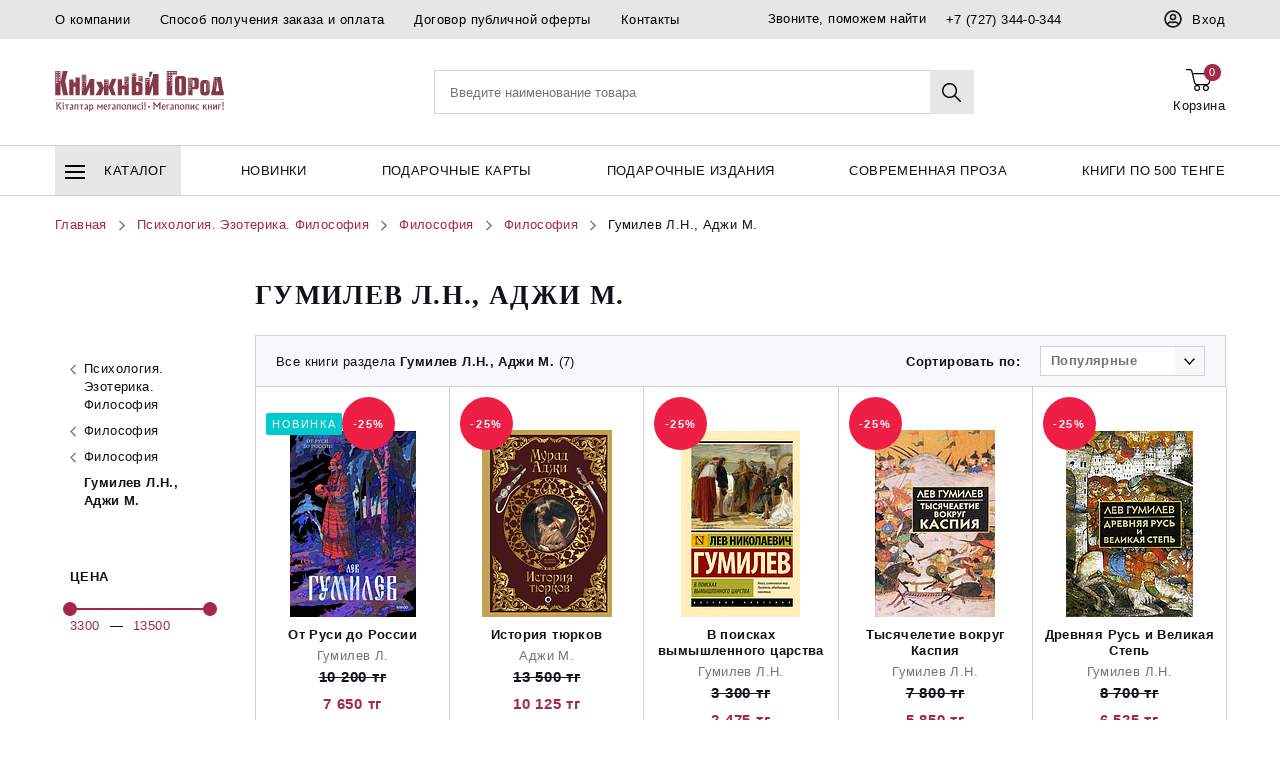

--- FILE ---
content_type: text/html; charset=UTF-8
request_url: https://www.bookcity.kz/gumilev-l-n-adzhi-m-62363/
body_size: 15922
content:
<!DOCTYPE html><html lang="ru"><head><link rel="shortcut icon" href="/favicon.ico" type="image/x-icon"><title> Гумилев Л.Н., Аджи М. в самом большом интернет-магазине книг - bookcity.kz </title><meta http-equiv="Content-Type" content="text/html; charset=UTF-8" /><meta name="keywords" content="Гумилев Л.Н., Аджи М. продажа книг, купить оптимальным ценам скидки акции купить книги интернет магазин " /><meta name="description" content="Гумилев Л.Н., Аджи М. - купить в интернет-магазине предлагает широкий ассортимент книг " /><script type="text/javascript" data-skip-moving="true">(function(w, d, n) {var cl = "bx-core";var ht = d.documentElement;var htc = ht ? ht.className : undefined;if (htc === undefined || htc.indexOf(cl) !== -1){return;}var ua = n.userAgent;if (/(iPad;)|(iPhone;)/i.test(ua)){cl += " bx-ios";}else if (/Windows/i.test(ua)){cl += ' bx-win';}else if (/Macintosh/i.test(ua)){cl += " bx-mac";}else if (/Linux/i.test(ua) && !/Android/i.test(ua)){cl += " bx-linux";}else if (/Android/i.test(ua)){cl += " bx-android";}cl += (/(ipad|iphone|android|mobile|touch)/i.test(ua) ? " bx-touch" : " bx-no-touch");cl += w.devicePixelRatio && w.devicePixelRatio >= 2? " bx-retina": " bx-no-retina";var ieVersion = -1;if (/AppleWebKit/.test(ua)){cl += " bx-chrome";}else if (/Opera/.test(ua)){cl += " bx-opera";}else if (/Firefox/.test(ua)){cl += " bx-firefox";}ht.className = htc ? htc + " " + cl : cl;})(window, document, navigator);</script><link href="https://www.bookcity.kz/local/dist/styles/styles.build.css?1589553494382260" type="text/css" data-template-style="true" rel="stylesheet" /><link href="https://www.bookcity.kz/local/css/ajax.css?16947864411938" type="text/css" data-template-style="true" rel="stylesheet" /><meta http-equiv="X-UA-Compatible" content="IE=edge"><meta name="viewport" content="width=device-width, initial-scale=1, maximum-scale=1, user-scalable=no"><meta name="format-detection" content="telephone=no"><link rel="icon" href="/favicon.ico" type="image/x-icon"/><meta name="SKYPE_TOOLBAR" content="SKYPE_TOOLBAR_PARSER_COMPATIBLE" /><style>.load-hide-content {
 visibility: hidden;
 }

 .content-loaded.load-hide-content {
 visibility: visible;
 }

 .js-load-hiden-content {
 display: none !important;
 }</style></head><body class=" content-loaded load-hide-content"><div class="content"><div class="overlay js-overlay"></div><header class="page-header"><div class="header-top hidden-xs"><div class="container"><div class="header-top-row"><div class="header-top-row__item"><a class="header-top-row-link" href="/about/">
 О компании </a><a class="header-top-row-link" href="/delivery/">
 Способ получения заказа и оплата </a><a class="header-top-row-link" href="https://www.bookcity.kz/dogovor-oferty.php">
 Договор публичной оферты </a><a class="header-top-row-link" href="/contacts/">
 Контакты </a></div><div class="header-top-row__item"><span class="hidden-sm">Звоните, поможем найти </span><span class="dropdown dropdown_dark js-dropdown"><div class="header-top-row-link"><svg class="svg-icon svg-icon-phone visible-sm_ib"><use xlink:href="/local/images/sprite.svg#phone"></use></svg><a href="tel:+77273440344">+7 (727) 344-0-344</a></div></span></div><div class="header-top-row__item"><a class="header-top-row-link header-top-row-link--login js-authorise-toggle" href="#"><svg xmlns="http://www.w3.org/2000/svg" viewBox="0 0 496 512"><path fill="currentColor"
 d="M248 104c-53 0-96 43-96 96s43 96 96 96 96-43 96-96-43-96-96-96zm0 144c-26.5 0-48-21.5-48-48s21.5-48 48-48 48 21.5 48 48-21.5 48-48 48zm0-240C111 8 0 119 0 256s111 248 248 248 248-111 248-248S385 8 248 8zm0 448c-49.7 0-95.1-18.3-130.1-48.4 14.9-23 40.4-38.6 69.6-39.5 20.8 6.4 40.6 9.6 60.5 9.6s39.7-3.1 60.5-9.6c29.2 1 54.7 16.5 69.6 39.5-35 30.1-80.4 48.4-130.1 48.4zm162.7-84.1c-24.4-31.4-62.1-51.9-105.1-51.9-10.2 0-26 9.6-57.6 9.6-31.5 0-47.4-9.6-57.6-9.6-42.9 0-80.6 20.5-105.1 51.9C61.9 339.2 48 299.2 48 256c0-110.3 89.7-200 200-200s200 89.7 200 200c0 43.2-13.9 83.2-37.3 115.9z"></path></svg><span>Вход</span></a></div></div></div></div><div class="header-middle sticky-menu js-sticky-menu"><div class="container"><div class="header-middle-row"><div class="header-middle-row__mobile menu-container js-menu-container"><a class="btn-action menu-toogle js-menu-toogle" href="#"><span class="icon-menu"></span></a></div><div class="header-middle-row__menu visible-is-stick"><nav class="nav-list"><div class="nav-list__item menu-container js-menu-container"><a class="nav-item-link menu-toogle js-menu-toogle" href="#"><span class="icon-menu"></span>Каталог</a><div class="menu-list-wrap js-custom-scroll"><ul class="menu-list js-nav-menu"><li class="menu-list__item"><a class="menu-item-link" href="/khudozhestvennaya-literatura-66108/">Художественная литература <svg class="svg-icon svg-icon-arrow-right"><use xlink:href="/local/images/sprite.svg#arrow-right"></use></svg></a><div class="submenu-list-bg"><div class="submenu-list-wrap js-submenu js-custom-scroll"
 style="background-image: url(https://www.bookcity.kz/upload/Sh/imageCache/fe5/525/72e43f493969d90d7a2b07f1133880ff.jpg)"
 ><div class="h4 submenu-list-title">Художественная литература</div><ul class="submenu-list"><li class="submenu-list__item"><a href="/klassicheskaya-literatura-66109/"> Классическая литература </a></li><li class="submenu-list__item"><a href="/sovremennaya-literatura-66114/"> Современная литература </a></li><li class="submenu-list__item"><a href="/ostrosyuzhetnaya-literatura-66118/"> Остросюжетная литература </a></li><li class="submenu-list__item"><a href="/poeziya-66119/"> Поэзия </a></li><li class="submenu-list__item"><a href="/foreign-books-66120/"> Foreign books </a></li></ul></div></div></li><li class="menu-list__item"><a class="menu-item-link" href="/delovaya-literatura-66121/">Деловая литература <svg class="svg-icon svg-icon-arrow-right"><use xlink:href="/local/images/sprite.svg#arrow-right"></use></svg></a><div class="submenu-list-bg"><div class="submenu-list-wrap js-submenu js-custom-scroll"
 style="background-image: url(https://www.bookcity.kz/upload/Sh/imageCache/2fd/cb4/49da4f0762ed3c778db906f8dc164466.jpg)"
 ><div class="h4 submenu-list-title">Деловая литература</div><ul class="submenu-list"><li class="submenu-list__item"><a href="/ekonomika-pravo-finansy-66122/"> Экономика. Право. Финансы </a></li><li class="submenu-list__item"><a href="/menedzhment-marketing-upravlenie-personalom-66123/"> Менеджмент. Маркетинг. Управление персоналом </a></li><li class="submenu-list__item"><a href="/praktika-biznesa-66124/"> Практика бизнеса </a></li></ul></div></div></li><li class="menu-list__item"><a class="menu-item-link" href="/detyam-i-roditelyam-66125/">Детям и родителям <svg class="svg-icon svg-icon-arrow-right"><use xlink:href="/local/images/sprite.svg#arrow-right"></use></svg></a><div class="submenu-list-bg"><div class="submenu-list-wrap js-submenu js-custom-scroll"
 style="background-image: url(https://www.bookcity.kz/upload/Sh/imageCache/cb6/ff6/0489b5670db28603e658ffadde50cc46.jpg)"
 ><div class="h4 submenu-list-title">Детям и родителям</div><ul class="submenu-list"><li class="submenu-list__item"><a href="/malysham-66126/"> Малышам </a></li><li class="submenu-list__item"><a href="/detyam-i-podrostkam-66131/"> Детям и подросткам </a></li><li class="submenu-list__item"><a href="/v-pomoshch-shkolniku-66137/"> В помощь школьнику </a></li><li class="submenu-list__item"><a href="/igry-pazly-nabory-dlya-tvorchestva-66138/"> Игры. Пазлы. Наборы для творчества </a></li><li class="submenu-list__item"><a href="/pedagogika-obrazovanie-66142/"> Педагогика. Образование </a></li></ul></div></div></li><li class="menu-list__item"><a class="menu-item-link" href="/moy-kazakhstan-66144/">Мой Казахстан <svg class="svg-icon svg-icon-arrow-right"><use xlink:href="/local/images/sprite.svg#arrow-right"></use></svg></a><div class="submenu-list-bg"><div class="submenu-list-wrap js-submenu js-custom-scroll"
 style="background-image: url(https://www.bookcity.kz/upload/Sh/imageCache/380/254/021df376f95a9bc31c205a9750e0798c.jpg)"
 ><div class="h4 submenu-list-title">Мой Казахстан</div><ul class="submenu-list"><li class="submenu-list__item"><a href="/balalar-a-arnal-an-kitaptar-69453/"> Балаларға арналған кітаптар </a></li><li class="submenu-list__item"><a href="/moy-kazakhstan-69465/"> Мой Казахстан </a></li></ul></div></div></li><li class="menu-list__item"><a class="menu-item-link" href="/podarochnye-izdaniya-66154/">Подарочные издания <svg class="svg-icon svg-icon-arrow-right"><use xlink:href="/local/images/sprite.svg#arrow-right"></use></svg></a><div class="submenu-list-bg"><div class="submenu-list-wrap js-submenu js-custom-scroll"
 style="background-image: url(https://www.bookcity.kz/upload/Sh/imageCache/b13/310/54b2661dfbfd95318c448368af2443ae.jpg)"
 ><div class="h4 submenu-list-title">Подарочные издания</div><ul class="submenu-list"><li class="submenu-list__item"><a href="/podarochnye-i-eksklyuzivnye-knigi-66155/"> Подарочные и эксклюзивные книги </a></li></ul></div></div></li><li class="menu-list__item"><a class="menu-item-link" href="/psikhologiya-ezoterika-filosofiya-66179/">Психология. Эзотерика. Философия <svg class="svg-icon svg-icon-arrow-right"><use xlink:href="/local/images/sprite.svg#arrow-right"></use></svg></a><div class="submenu-list-bg"><div class="submenu-list-wrap js-submenu js-custom-scroll"
 style="background-image: url(https://www.bookcity.kz/upload/Sh/imageCache/4a1/3b4/928a9a06fefc8099cc7812a7988e160a.jpg)"
 ><div class="h4 submenu-list-title">Психология. Эзотерика. Философия</div><ul class="submenu-list"><li class="submenu-list__item"><a href="/psikhologiya-66180/"> Психология </a></li><li class="submenu-list__item"><a href="/ezoterika-66182/"> Эзотерика </a></li><li class="submenu-list__item"><a href="/filosofiya-66184/"> Философия </a></li></ul></div></div></li><li class="menu-list__item"><a class="menu-item-link" href="/drugaya-literatura-66185/">Другая литература <svg class="svg-icon svg-icon-arrow-right"><use xlink:href="/local/images/sprite.svg#arrow-right"></use></svg></a><div class="submenu-list-bg"><div class="submenu-list-wrap js-submenu js-custom-scroll"
 style="background-image: url(https://www.bookcity.kz/upload/Sh/imageCache/f62/f3d/230e52ce06a46154cff74f57eb15e744.jpg)"
 ><div class="h4 submenu-list-title">Другая литература</div><ul class="submenu-list"><li class="submenu-list__item"><a href="/obrazovanie-66186/"> Образование </a></li><li class="submenu-list__item"><a href="/nauka-i-promyshlennost-66187/"> Наука и промышленность </a></li><li class="submenu-list__item"><a href="/iskusstvo-stroitelstvo-dizayn-66189/"> Искусство. Строительство. Дизайн </a></li><li class="submenu-list__item"><a href="/dosug-uvlechenie-sport-66190/"> Досуг. Увлечение. Спорт </a></li><li class="submenu-list__item"><a href="/komiksy-69298/"> Комиксы </a></li><li class="submenu-list__item"><a href="/bloknoty-i-raskraski-kantselyarskie-tovary-69358/"> Блокноты и раскраски. Канцелярские товары </a></li><li class="submenu-list__item"><a href="/krasota-69372/"> Красота </a></li></ul></div></div></li><li class="menu-list__item"><a class="menu-item-link" href="/kalendari-69350/">Календари <svg class="svg-icon svg-icon-arrow-right"><use xlink:href="/local/images/sprite.svg#arrow-right"></use></svg></a><div class="submenu-list-bg"><div class="submenu-list-wrap js-submenu js-custom-scroll"
 style="background-image: url(https://www.bookcity.kz/upload/Sh/imageCache/51a/6b1/ac08549ab20646f378518929ad82eaa7.jpg)"
 ><div class="h4 submenu-list-title">Календари</div><ul class="submenu-list"><li class="submenu-list__item"><a href="/kalendari-69351/"> Календари </a></li></ul></div></div></li><li class="menu-list__item"><a class="menu-item-link" href="/podarki-eko-sumki-69381/">Подарки. ЭКО-сумки <svg class="svg-icon svg-icon-arrow-right"><use xlink:href="/local/images/sprite.svg#arrow-right"></use></svg></a><div class="submenu-list-bg"><div class="submenu-list-wrap js-submenu js-custom-scroll"
 style="background-image: url(https://www.bookcity.kz/upload/Sh/imageCache/44b/f3b/cc9812b1c5f5e8d86809ec106e005811.jpg)"
 ><div class="h4 submenu-list-title">Подарки. ЭКО-сумки</div><ul class="submenu-list"><li class="submenu-list__item"><a href="/farforovye-statuetki-69382/"> Фарфоровые статуэтки </a></li><li class="submenu-list__item"><a href="/eko-sumki-69443/"> Эко-сумки </a></li></ul></div></div></li><li class="menu-list__item"><a class="menu-item-link" href="/podarochnye-karty-69388/">Подарочные карты <svg class="svg-icon svg-icon-arrow-right"><use xlink:href="/local/images/sprite.svg#arrow-right"></use></svg></a><div class="submenu-list-bg"><div class="submenu-list-wrap js-submenu js-custom-scroll"
 style="background-image: url(https://www.bookcity.kz/upload/Sh/imageCache/a50/660/bf768a5c44c7cd39ebe81606dc04af0c.jpg)"
 ><div class="h4 submenu-list-title">Подарочные карты</div><ul class="submenu-list"><li class="submenu-list__item"><a href="/podarochnye-karty-69389/"> Подарочные карты </a></li></ul></div></div></li><li class="menu-list__item"><a class="menu-item-link" href="/knigi-po-aktsii-69420/">Книги по акции <svg class="svg-icon svg-icon-arrow-right"><use xlink:href="/local/images/sprite.svg#arrow-right"></use></svg></a><div class="submenu-list-bg"><div class="submenu-list-wrap js-submenu js-custom-scroll"
 style="background-image: url(https://www.bookcity.kz/upload/Sh/imageCache/f48/7ec/63ba8f514b1eab731c25fe922d3a9034.jpg)"
 ><div class="h4 submenu-list-title">Книги по акции</div><ul class="submenu-list"><li class="submenu-list__item"><a href="/knigi-po-500-tenge-69421/"> Книги по 500 тенге </a></li></ul></div></div></li><li class="menu-list__item"><a class="menu-item-link" href="/kartograficheskie-izdaniya-69487/">Картографические издания <svg class="svg-icon svg-icon-arrow-right"><use xlink:href="/local/images/sprite.svg#arrow-right"></use></svg></a><div class="submenu-list-bg"><div class="submenu-list-wrap js-submenu js-custom-scroll"
 ><div class="h4 submenu-list-title">Картографические издания</div><ul class="submenu-list"><li class="submenu-list__item"><a href="/kartograficheskie-izdaniya-69488/"> Картографические издания </a></li></ul></div></div></li></ul></div></div></nav></div><div class="header-middle-row__logo hidden-is-stick"><a class="main-logo" href="/"><!-- <img class="hidden-xs" src="/local/images/icon/logo.svg" alt="">--><img src="/local/images/icon/logo--new.svg" alt=""><!-- <img class="visible-xs_ib" src="/local/images/icon/logo-mobile.svg" alt="">--></a></div><div class="header-middle-row__mobile header-middle-row__mobile--first"><a class="btn-action btn-action_phone" href="tel:+77273440344"><span class="btn-action__icon"><svg class="svg-icon svg-icon-phone"><use xlink:href="/local/images/sprite.svg#phone"></use></svg></span></a></div><div class="header-middle-row__mobile"><a class="btn-action btn-action_search js-mobile-search-btn" href="#"><span
 class="btn-action__icon"><svg class="svg-icon svg-icon-search"><use xlink:href="/local/images/sprite.svg#search"></use></svg></span></a></div><div class="header-middle-row__search-wrap"><div id="comp_638c6bfb1c2fc32d320892c6b50149e7"><div class="js_search_area header-middle-row__search sidebar-mobile sidebar-mobile_top sidebar-mobile_search"><form method="get" name="searchForm" action="#" class="replaceFormBitixAjax search-form " id="inline-ajax-search-form"><input type="hidden" name="FORM_ACTION" value="#" /><input type="hidden" class="bxajaxid" name="bxajaxidjQuery" value="638c6bfb1c2fc32d320892c6b50149e7" /><input type="hidden" name="AJAX_SEARCH" value="Y" /><input type="hidden" name="SORTBY" value="RELEVANSE" /><div class="form-row form-row_search flc"><div class="form-row__input"><div class="input-group"><input id="inline_ajax_search"
 type="text"
 autocomplete="off"
 class="input input-group__input js-search-input" name="q"
 placeholder="Введите наименование товара"
 value=""><div class="js_search_dosearch_text hide"><div class="searchresult lowcharcount"><div class="searchresult"><p>Подождите идет поиск...</p></div></div></div><div class="input-group__btn"><button class="btn btn_search js-btn-search hidden-xs" type="submit"><svg class="svg-icon svg-icon-search"><use xlink:href="/local/images/sprite.svg#search"></use></svg></button><a class="btn btn_close visible-xs_ib js-mobile-search-btn" href="#"><span class="btn__txt"><svg class="svg-icon svg-icon-remove"><use xlink:href="/local/images/sprite.svg#remove"></use></svg></span></a></div></div></div><div class=" fast-panel search-result js-search-result"><div style="height: 60vh" id="inline_ajax_search_results" class="js_search_insert_content fast-panel__body custom-scroll js-custom-scroll"></div></div></div></form></div></div> </div><div class="header-middle-row__action"><div class="btn-action-row"><div class="btn-action-row__item"><div id="comp_f4b8aa7a03865673787045d97c7ae92d"> <form id="basketSubmitAction" class="replaceFormBitixAjax hide"
 action="#"
 method="post"><input type="hidden" name="FORM_ACTION"
 value="/gumilev-l-n-adzhi-m-62363/?SECTION_CODE=gumilev-l-n-adzhi-m&SECTION_ID=62363"/><input type="hidden" name="bxajaxidjQuery" value="f4b8aa7a03865673787045d97c7ae92d"/><input type="hidden" class="setBasketValues" name="BASKET_ADD" value=""/><input type="hidden" class="setBasketValues" name="COUNT" value=""/><input type="hidden" class="setBasketValues" name="BASKET_DELETE" value=""/><input type="hidden" class="setBasketValues" name="GROUPDELETE" value=""/><input type="hidden" class="setBasketValues" name="INBOX" value=""/><a href="/gumilev-l-n-adzhi-m-62363/?SECTION_CODE=gumilev-l-n-adzhi-m&amp;SECTION_ID=62363" onclick="BX.ajax.insertToNode('/gumilev-l-n-adzhi-m-62363/?SECTION_CODE=gumilev-l-n-adzhi-m&amp;SECTION_ID=62363&amp;bxajaxid=f4b8aa7a03865673787045d97c7ae92d', 'comp_f4b8aa7a03865673787045d97c7ae92d'); return false;" class="reloadLink hidden" ></a></form><span class="btn-action btn-action_cart js-fast-cart-toogle"><span class="btn-action__icon"><svg class="svg-icon svg-icon-cart"><use xlink:href="/local/images/sprite.svg#cart"></use></svg><span class="counter hidden-xs">0</span></span><span class="btn-action__txt"><span class="hidden-sm">Корзина </span></span></span><div class="fast-panel fast-cart sidebar-mobile sidebar-mobile_top sidebar-mobile_cart js-fast-cart"><div class="fast-panel__header"><div class="panel-title"><div class="empty-cart--flex"><div class="icon"><svg class="svg-icon svg-icon-cart"><use xlink:href="/local/images/sprite.svg#cart"></use></svg></div><!-- /.icon --><div class="text"><div class="h3">Ваша корзина пуста </div><p>Выберите нужный товар в <a href="/khudozhestvennaya-literatura-66108/">каталоге</a></p></div><!-- /.text --></div><!-- /.empty-cart --></div></div></div></div></div></div></div></div></div></div><div class="header-bottom"><div class="container"><div class="header-bottom-row"><nav class="nav-list"><div class="nav-list__item
 menu-container js-menu-container "
 ><a class="nav-item-link
 menu-toogle js-menu-toogle"
 href="/catalog/"
 ><span class="icon-menu"></span> Каталог </a><div class="menu-list-wrap js-custom-scroll"><ul class="menu-list js-nav-menu"><li class="menu-list__item"><a class="menu-item-link" href="/khudozhestvennaya-literatura-66108/">Художественная литература <svg class="svg-icon svg-icon-arrow-right"><use xlink:href="/local/images/sprite.svg#arrow-right"></use></svg></a><div class="submenu-list-bg"><div
 class="submenu-list-wrap js-submenu js-custom-scroll"
 style="background-image: url(https://www.bookcity.kz/upload/Sh/imageCache/fe5/525/72e43f493969d90d7a2b07f1133880ff.jpg)"
 ><div class="h4 submenu-list-title">Художественная литература</div><ul class="submenu-list"><li class="submenu-list__item"><a href="/klassicheskaya-literatura-66109/"> Классическая литература </a></li><li class="submenu-list__item"><a href="/sovremennaya-literatura-66114/"> Современная литература </a></li><li class="submenu-list__item"><a href="/ostrosyuzhetnaya-literatura-66118/"> Остросюжетная литература </a></li><li class="submenu-list__item"><a href="/poeziya-66119/"> Поэзия </a></li><li class="submenu-list__item"><a href="/foreign-books-66120/"> Foreign books </a></li></ul></div></div></li><li class="menu-list__item"><a class="menu-item-link" href="/delovaya-literatura-66121/">Деловая литература <svg class="svg-icon svg-icon-arrow-right"><use xlink:href="/local/images/sprite.svg#arrow-right"></use></svg></a><div class="submenu-list-bg"><div
 class="submenu-list-wrap js-submenu js-custom-scroll"
 style="background-image: url(https://www.bookcity.kz/upload/Sh/imageCache/2fd/cb4/49da4f0762ed3c778db906f8dc164466.jpg)"
 ><div class="h4 submenu-list-title">Деловая литература</div><ul class="submenu-list"><li class="submenu-list__item"><a href="/ekonomika-pravo-finansy-66122/"> Экономика. Право. Финансы </a></li><li class="submenu-list__item"><a href="/menedzhment-marketing-upravlenie-personalom-66123/"> Менеджмент. Маркетинг. Управление персоналом </a></li><li class="submenu-list__item"><a href="/praktika-biznesa-66124/"> Практика бизнеса </a></li></ul></div></div></li><li class="menu-list__item"><a class="menu-item-link" href="/detyam-i-roditelyam-66125/">Детям и родителям <svg class="svg-icon svg-icon-arrow-right"><use xlink:href="/local/images/sprite.svg#arrow-right"></use></svg></a><div class="submenu-list-bg"><div
 class="submenu-list-wrap js-submenu js-custom-scroll"
 style="background-image: url(https://www.bookcity.kz/upload/Sh/imageCache/cb6/ff6/0489b5670db28603e658ffadde50cc46.jpg)"
 ><div class="h4 submenu-list-title">Детям и родителям</div><ul class="submenu-list"><li class="submenu-list__item"><a href="/malysham-66126/"> Малышам </a></li><li class="submenu-list__item"><a href="/detyam-i-podrostkam-66131/"> Детям и подросткам </a></li><li class="submenu-list__item"><a href="/v-pomoshch-shkolniku-66137/"> В помощь школьнику </a></li><li class="submenu-list__item"><a href="/igry-pazly-nabory-dlya-tvorchestva-66138/"> Игры. Пазлы. Наборы для творчества </a></li><li class="submenu-list__item"><a href="/pedagogika-obrazovanie-66142/"> Педагогика. Образование </a></li></ul></div></div></li><li class="menu-list__item"><a class="menu-item-link" href="/moy-kazakhstan-66144/">Мой Казахстан <svg class="svg-icon svg-icon-arrow-right"><use xlink:href="/local/images/sprite.svg#arrow-right"></use></svg></a><div class="submenu-list-bg"><div
 class="submenu-list-wrap js-submenu js-custom-scroll"
 style="background-image: url(https://www.bookcity.kz/upload/Sh/imageCache/380/254/021df376f95a9bc31c205a9750e0798c.jpg)"
 ><div class="h4 submenu-list-title">Мой Казахстан</div><ul class="submenu-list"><li class="submenu-list__item"><a href="/balalar-a-arnal-an-kitaptar-69453/"> Балаларға арналған кітаптар </a></li><li class="submenu-list__item"><a href="/moy-kazakhstan-69465/"> Мой Казахстан </a></li></ul></div></div></li><li class="menu-list__item"><a class="menu-item-link" href="/podarochnye-izdaniya-66154/">Подарочные издания <svg class="svg-icon svg-icon-arrow-right"><use xlink:href="/local/images/sprite.svg#arrow-right"></use></svg></a><div class="submenu-list-bg"><div
 class="submenu-list-wrap js-submenu js-custom-scroll"
 style="background-image: url(https://www.bookcity.kz/upload/Sh/imageCache/b13/310/54b2661dfbfd95318c448368af2443ae.jpg)"
 ><div class="h4 submenu-list-title">Подарочные издания</div><ul class="submenu-list"><li class="submenu-list__item"><a href="/podarochnye-i-eksklyuzivnye-knigi-66155/"> Подарочные и эксклюзивные книги </a></li></ul></div></div></li><li class="menu-list__item"><a class="menu-item-link" href="/psikhologiya-ezoterika-filosofiya-66179/">Психология. Эзотерика. Философия <svg class="svg-icon svg-icon-arrow-right"><use xlink:href="/local/images/sprite.svg#arrow-right"></use></svg></a><div class="submenu-list-bg"><div
 class="submenu-list-wrap js-submenu js-custom-scroll"
 style="background-image: url(https://www.bookcity.kz/upload/Sh/imageCache/4a1/3b4/928a9a06fefc8099cc7812a7988e160a.jpg)"
 ><div class="h4 submenu-list-title">Психология. Эзотерика. Философия</div><ul class="submenu-list"><li class="submenu-list__item"><a href="/psikhologiya-66180/"> Психология </a></li><li class="submenu-list__item"><a href="/ezoterika-66182/"> Эзотерика </a></li><li class="submenu-list__item"><a href="/filosofiya-66184/"> Философия </a></li></ul></div></div></li><li class="menu-list__item"><a class="menu-item-link" href="/drugaya-literatura-66185/">Другая литература <svg class="svg-icon svg-icon-arrow-right"><use xlink:href="/local/images/sprite.svg#arrow-right"></use></svg></a><div class="submenu-list-bg"><div
 class="submenu-list-wrap js-submenu js-custom-scroll"
 style="background-image: url(https://www.bookcity.kz/upload/Sh/imageCache/f62/f3d/230e52ce06a46154cff74f57eb15e744.jpg)"
 ><div class="h4 submenu-list-title">Другая литература</div><ul class="submenu-list"><li class="submenu-list__item"><a href="/obrazovanie-66186/"> Образование </a></li><li class="submenu-list__item"><a href="/nauka-i-promyshlennost-66187/"> Наука и промышленность </a></li><li class="submenu-list__item"><a href="/iskusstvo-stroitelstvo-dizayn-66189/"> Искусство. Строительство. Дизайн </a></li><li class="submenu-list__item"><a href="/dosug-uvlechenie-sport-66190/"> Досуг. Увлечение. Спорт </a></li><li class="submenu-list__item"><a href="/komiksy-69298/"> Комиксы </a></li><li class="submenu-list__item"><a href="/bloknoty-i-raskraski-kantselyarskie-tovary-69358/"> Блокноты и раскраски. Канцелярские товары </a></li><li class="submenu-list__item"><a href="/krasota-69372/"> Красота </a></li></ul></div></div></li><li class="menu-list__item"><a class="menu-item-link" href="/kalendari-69350/">Календари <svg class="svg-icon svg-icon-arrow-right"><use xlink:href="/local/images/sprite.svg#arrow-right"></use></svg></a><div class="submenu-list-bg"><div
 class="submenu-list-wrap js-submenu js-custom-scroll"
 style="background-image: url(https://www.bookcity.kz/upload/Sh/imageCache/51a/6b1/ac08549ab20646f378518929ad82eaa7.jpg)"
 ><div class="h4 submenu-list-title">Календари</div><ul class="submenu-list"><li class="submenu-list__item"><a href="/kalendari-69351/"> Календари </a></li></ul></div></div></li><li class="menu-list__item"><a class="menu-item-link" href="/podarki-eko-sumki-69381/">Подарки. ЭКО-сумки <svg class="svg-icon svg-icon-arrow-right"><use xlink:href="/local/images/sprite.svg#arrow-right"></use></svg></a><div class="submenu-list-bg"><div
 class="submenu-list-wrap js-submenu js-custom-scroll"
 style="background-image: url(https://www.bookcity.kz/upload/Sh/imageCache/44b/f3b/cc9812b1c5f5e8d86809ec106e005811.jpg)"
 ><div class="h4 submenu-list-title">Подарки. ЭКО-сумки</div><ul class="submenu-list"><li class="submenu-list__item"><a href="/farforovye-statuetki-69382/"> Фарфоровые статуэтки </a></li><li class="submenu-list__item"><a href="/eko-sumki-69443/"> Эко-сумки </a></li></ul></div></div></li><li class="menu-list__item"><a class="menu-item-link" href="/podarochnye-karty-69388/">Подарочные карты <svg class="svg-icon svg-icon-arrow-right"><use xlink:href="/local/images/sprite.svg#arrow-right"></use></svg></a><div class="submenu-list-bg"><div
 class="submenu-list-wrap js-submenu js-custom-scroll"
 style="background-image: url(https://www.bookcity.kz/upload/Sh/imageCache/a50/660/bf768a5c44c7cd39ebe81606dc04af0c.jpg)"
 ><div class="h4 submenu-list-title">Подарочные карты</div><ul class="submenu-list"><li class="submenu-list__item"><a href="/podarochnye-karty-69389/"> Подарочные карты </a></li></ul></div></div></li><li class="menu-list__item"><a class="menu-item-link" href="/knigi-po-aktsii-69420/">Книги по акции <svg class="svg-icon svg-icon-arrow-right"><use xlink:href="/local/images/sprite.svg#arrow-right"></use></svg></a><div class="submenu-list-bg"><div
 class="submenu-list-wrap js-submenu js-custom-scroll"
 style="background-image: url(https://www.bookcity.kz/upload/Sh/imageCache/f48/7ec/63ba8f514b1eab731c25fe922d3a9034.jpg)"
 ><div class="h4 submenu-list-title">Книги по акции</div><ul class="submenu-list"><li class="submenu-list__item"><a href="/knigi-po-500-tenge-69421/"> Книги по 500 тенге </a></li></ul></div></div></li><li class="menu-list__item"><a class="menu-item-link" href="/kartograficheskie-izdaniya-69487/">Картографические издания <svg class="svg-icon svg-icon-arrow-right"><use xlink:href="/local/images/sprite.svg#arrow-right"></use></svg></a><div class="submenu-list-bg"><div
 class="submenu-list-wrap js-submenu js-custom-scroll"
 ><div class="h4 submenu-list-title">Картографические издания</div><ul class="submenu-list"><li class="submenu-list__item"><a href="/kartograficheskie-izdaniya-69488/"> Картографические издания </a></li></ul></div></div></li></ul></div></div><div class="nav-list__item
 "
 ><a class="nav-item-link
 "
 href="/novinki.php"
 > Новинки </a></div><div class="nav-list__item
 "
 ><a class="nav-item-link
 "
 href="https://www.bookcity.kz/podarochnye-karty-69388/"
 > Подарочные карты </a></div><div class="nav-list__item
 "
 ><a class="nav-item-link
 "
 href="https://www.bookcity.kz/podarochnye-izdaniya-66154/"
 > подарочные издания </a></div><div class="nav-list__item
 "
 ><a class="nav-item-link
 "
 href="https://www.bookcity.kz/sovremennaya-proza-62843/"
 > Современная проза </a></div><div class="nav-list__item
 "
 ><a class="nav-item-link
 "
 href="https://www.bookcity.kz/knigi-po-500-tenge-69421/"
 > Книги по 500 тенге </a></div></nav></div></div></div><div class="sidebar-mobile sidebar-mobile_menu"><div class="sidebar-mobile__header"><a class="sidebar-action-link js-authorise-toggle" href="#"><span class="sidebar-action-link__icon"><svg class="svg-icon svg-icon-personal"><use xlink:href="/local/images/sprite.svg#personal"></use></svg></span><span class="sidebar-action-link__txt">Вход</span></a><div class="sidebar-header-close"><button class="btn btn_close js-menu-toogle" type="button"><svg class="svg-icon svg-icon-remove"><use xlink:href="/local/images/sprite.svg#remove"></use></svg></button></div></div><div class="sidebar-mobile__subheader"><div class="sidebar-action"><a class="sidebar-action-link" href="/personal/#heart"><span class="sidebar-action-link__icon"><svg class="svg-icon svg-icon-heart"><use xlink:href="/local/images/sprite.svg#heart"></use></svg></span><span class="sidebar-action-link__txt">Избранное </span><span class="counter">(<span class="js_total_favorite_count"></span>)</span></a><a class="sidebar-action-link" href="/order"><span class="sidebar-action-link__icon"><svg class="svg-icon svg-icon-cart"><use xlink:href="/local/images/sprite.svg#cart"></use></svg></span><span class="sidebar-action-link__txt">Корзина </span><span class="counter js-cart-counter">(0)</span></a></div></div><div class="sidebar-mobile__body"><div class="menu-list"><div class="menu-list__item js-accordion"><a class="menu-item-link js-accordion__btn" href="/khudozhestvennaya-literatura-66108/"><svg class="svg-icon svg-icon-arrow-right"><use xlink:href="/local/images/sprite.svg#arrow-right"></use></svg> Художественная литература </a><div class="submenu-list-wrap accordion__body js-accordion__body" style="display: none;"><ul class="submenu-list"><li class="submenu-list__item"><a class="submenu-item-link" href="/klassicheskaya-literatura-66109/">Классическая литература</a></li><li class="submenu-list__item"><a class="submenu-item-link" href="/sovremennaya-literatura-66114/">Современная литература</a></li><li class="submenu-list__item"><a class="submenu-item-link" href="/ostrosyuzhetnaya-literatura-66118/">Остросюжетная литература</a></li><li class="submenu-list__item"><a class="submenu-item-link" href="/poeziya-66119/">Поэзия</a></li><li class="submenu-list__item"><a class="submenu-item-link" href="/foreign-books-66120/">Foreign books</a></li></ul></div></div><div class="menu-list__item js-accordion"><a class="menu-item-link js-accordion__btn" href="/delovaya-literatura-66121/"><svg class="svg-icon svg-icon-arrow-right"><use xlink:href="/local/images/sprite.svg#arrow-right"></use></svg> Деловая литература </a><div class="submenu-list-wrap accordion__body js-accordion__body" style="display: none;"><ul class="submenu-list"><li class="submenu-list__item"><a class="submenu-item-link" href="/ekonomika-pravo-finansy-66122/">Экономика. Право. Финансы</a></li><li class="submenu-list__item"><a class="submenu-item-link" href="/menedzhment-marketing-upravlenie-personalom-66123/">Менеджмент. Маркетинг. Управление персоналом</a></li><li class="submenu-list__item"><a class="submenu-item-link" href="/praktika-biznesa-66124/">Практика бизнеса</a></li></ul></div></div><div class="menu-list__item js-accordion"><a class="menu-item-link js-accordion__btn" href="/detyam-i-roditelyam-66125/"><svg class="svg-icon svg-icon-arrow-right"><use xlink:href="/local/images/sprite.svg#arrow-right"></use></svg> Детям и родителям </a><div class="submenu-list-wrap accordion__body js-accordion__body" style="display: none;"><ul class="submenu-list"><li class="submenu-list__item"><a class="submenu-item-link" href="/malysham-66126/">Малышам</a></li><li class="submenu-list__item"><a class="submenu-item-link" href="/detyam-i-podrostkam-66131/">Детям и подросткам</a></li><li class="submenu-list__item"><a class="submenu-item-link" href="/v-pomoshch-shkolniku-66137/">В помощь школьнику</a></li><li class="submenu-list__item"><a class="submenu-item-link" href="/igry-pazly-nabory-dlya-tvorchestva-66138/">Игры. Пазлы. Наборы для творчества</a></li><li class="submenu-list__item"><a class="submenu-item-link" href="/pedagogika-obrazovanie-66142/">Педагогика. Образование</a></li></ul></div></div><div class="menu-list__item js-accordion"><a class="menu-item-link js-accordion__btn" href="/moy-kazakhstan-66144/"><svg class="svg-icon svg-icon-arrow-right"><use xlink:href="/local/images/sprite.svg#arrow-right"></use></svg> Мой Казахстан </a><div class="submenu-list-wrap accordion__body js-accordion__body" style="display: none;"><ul class="submenu-list"><li class="submenu-list__item"><a class="submenu-item-link" href="/balalar-a-arnal-an-kitaptar-69453/">Балаларға арналған кітаптар</a></li><li class="submenu-list__item"><a class="submenu-item-link" href="/moy-kazakhstan-69465/">Мой Казахстан</a></li></ul></div></div><div class="menu-list__item js-accordion"><a class="menu-item-link js-accordion__btn" href="/podarochnye-izdaniya-66154/"><svg class="svg-icon svg-icon-arrow-right"><use xlink:href="/local/images/sprite.svg#arrow-right"></use></svg> Подарочные издания </a><div class="submenu-list-wrap accordion__body js-accordion__body" style="display: none;"><ul class="submenu-list"><li class="submenu-list__item"><a class="submenu-item-link" href="/podarochnye-i-eksklyuzivnye-knigi-66155/">Подарочные и эксклюзивные книги</a></li></ul></div></div><div class="menu-list__item js-accordion"><a class="menu-item-link js-accordion__btn" href="/psikhologiya-ezoterika-filosofiya-66179/"><svg class="svg-icon svg-icon-arrow-right"><use xlink:href="/local/images/sprite.svg#arrow-right"></use></svg> Психология. Эзотерика. Философия </a><div class="submenu-list-wrap accordion__body js-accordion__body" style="display: none;"><ul class="submenu-list"><li class="submenu-list__item"><a class="submenu-item-link" href="/psikhologiya-66180/">Психология</a></li><li class="submenu-list__item"><a class="submenu-item-link" href="/ezoterika-66182/">Эзотерика</a></li><li class="submenu-list__item"><a class="submenu-item-link" href="/filosofiya-66184/">Философия</a></li></ul></div></div><div class="menu-list__item js-accordion"><a class="menu-item-link js-accordion__btn" href="/drugaya-literatura-66185/"><svg class="svg-icon svg-icon-arrow-right"><use xlink:href="/local/images/sprite.svg#arrow-right"></use></svg> Другая литература </a><div class="submenu-list-wrap accordion__body js-accordion__body" style="display: none;"><ul class="submenu-list"><li class="submenu-list__item"><a class="submenu-item-link" href="/obrazovanie-66186/">Образование</a></li><li class="submenu-list__item"><a class="submenu-item-link" href="/nauka-i-promyshlennost-66187/">Наука и промышленность</a></li><li class="submenu-list__item"><a class="submenu-item-link" href="/iskusstvo-stroitelstvo-dizayn-66189/">Искусство. Строительство. Дизайн</a></li><li class="submenu-list__item"><a class="submenu-item-link" href="/dosug-uvlechenie-sport-66190/">Досуг. Увлечение. Спорт</a></li><li class="submenu-list__item"><a class="submenu-item-link" href="/komiksy-69298/">Комиксы</a></li><li class="submenu-list__item"><a class="submenu-item-link" href="/bloknoty-i-raskraski-kantselyarskie-tovary-69358/">Блокноты и раскраски. Канцелярские товары</a></li><li class="submenu-list__item"><a class="submenu-item-link" href="/krasota-69372/">Красота</a></li></ul></div></div><div class="menu-list__item js-accordion"><a class="menu-item-link js-accordion__btn" href="/kalendari-69350/"><svg class="svg-icon svg-icon-arrow-right"><use xlink:href="/local/images/sprite.svg#arrow-right"></use></svg> Календари </a><div class="submenu-list-wrap accordion__body js-accordion__body" style="display: none;"><ul class="submenu-list"><li class="submenu-list__item"><a class="submenu-item-link" href="/kalendari-69351/">Календари</a></li></ul></div></div><div class="menu-list__item js-accordion"><a class="menu-item-link js-accordion__btn" href="/podarki-eko-sumki-69381/"><svg class="svg-icon svg-icon-arrow-right"><use xlink:href="/local/images/sprite.svg#arrow-right"></use></svg> Подарки. ЭКО-сумки </a><div class="submenu-list-wrap accordion__body js-accordion__body" style="display: none;"><ul class="submenu-list"><li class="submenu-list__item"><a class="submenu-item-link" href="/farforovye-statuetki-69382/">Фарфоровые статуэтки</a></li><li class="submenu-list__item"><a class="submenu-item-link" href="/eko-sumki-69443/">Эко-сумки</a></li></ul></div></div><div class="menu-list__item js-accordion"><a class="menu-item-link js-accordion__btn" href="/podarochnye-karty-69388/"><svg class="svg-icon svg-icon-arrow-right"><use xlink:href="/local/images/sprite.svg#arrow-right"></use></svg> Подарочные карты </a><div class="submenu-list-wrap accordion__body js-accordion__body" style="display: none;"><ul class="submenu-list"><li class="submenu-list__item"><a class="submenu-item-link" href="/podarochnye-karty-69389/">Подарочные карты</a></li></ul></div></div><div class="menu-list__item js-accordion"><a class="menu-item-link js-accordion__btn" href="/knigi-po-aktsii-69420/"><svg class="svg-icon svg-icon-arrow-right"><use xlink:href="/local/images/sprite.svg#arrow-right"></use></svg> Книги по акции </a><div class="submenu-list-wrap accordion__body js-accordion__body" style="display: none;"><ul class="submenu-list"><li class="submenu-list__item"><a class="submenu-item-link" href="/knigi-po-500-tenge-69421/">Книги по 500 тенге</a></li></ul></div></div><div class="menu-list__item js-accordion"><a class="menu-item-link js-accordion__btn" href="/kartograficheskie-izdaniya-69487/"><svg class="svg-icon svg-icon-arrow-right"><use xlink:href="/local/images/sprite.svg#arrow-right"></use></svg> Картографические издания </a><div class="submenu-list-wrap accordion__body js-accordion__body" style="display: none;"><ul class="submenu-list"><li class="submenu-list__item"><a class="submenu-item-link" href="/kartograficheskie-izdaniya-69488/">Картографические издания</a></li></ul></div></div></div></div><div class="sidebar-mobile__footer"><div class="menu-list"><div class="menu-list__item "><a class="menu-item-link" href="/about/">
 О компании </a></div><div class="menu-list__item "><a class="menu-item-link" href="/delivery/">
 Способ получения заказа и оплата </a></div><div class="menu-list__item "><a class="menu-item-link" href="https://www.bookcity.kz/dogovor-oferty.php">
 Договор публичной оферты </a></div><div class="menu-list__item "><a class="menu-item-link" href="/contacts/">
 Контакты </a></div></div></div><div class="sidebar-mobile__subfooter"><div class="menu-list"><div class="menu-list__item"><div class="menu-item-link">Звоните, поможем найти
 <a class="menu-item-link__item" href="tel:+77273440344">+7 (727) 344-0-344</a><a class="menu-item-link__item" href="tel:+77273440344">+7 (727) 344-0-344</a></div></div></div></div></div></header><main class="page-main"><div class="page-main__overlay js-inner-overlay"></div><nav class="breadcrumbs-block "><div class="container"><ul class="breadcrumbs" itemscope itemtype="http://schema.org/BreadcrumbList"><li class="breadcrumbs__item breadcrumbs-item" itemprop="itemListElement" itemscope itemtype="http://schema.org/ListItem"><a class="breadcrumbs-item__text breadcrumbs-item__text_link" href="/" itemprop="item" typeof="WebPage"><svg class="svg-icon svg-icon-arrow-long-left"><use xlink:href="/local/images/sprite.svg#arrow-long-left"></use></svg><span itemprop="name">Главная</span></a><meta itemprop="position" content="1"/><svg class="svg-icon svg-icon-arrow-right breadcrumbs-item__arrow"><use xlink:href="/local/images/sprite.svg#arrow-right"></use></svg></li><li class="breadcrumbs__item breadcrumbs-item" itemprop="itemListElement" itemscope itemtype="http://schema.org/ListItem"><a class="breadcrumbs-item__text breadcrumbs-item__text_link" href="/psikhologiya-ezoterika-filosofiya-66179/" itemprop="item" typeof="WebPage"><svg class="svg-icon svg-icon-arrow-long-left"><use xlink:href="/local/images/sprite.svg#arrow-long-left"></use></svg><span itemprop="name">Психология. Эзотерика. Философия</span></a><meta itemprop="position" content="2"/><svg class="svg-icon svg-icon-arrow-right breadcrumbs-item__arrow"><use xlink:href="/local/images/sprite.svg#arrow-right"></use></svg></li><li class="breadcrumbs__item breadcrumbs-item" itemprop="itemListElement" itemscope itemtype="http://schema.org/ListItem"><a class="breadcrumbs-item__text breadcrumbs-item__text_link" href="/filosofiya-66184/" itemprop="item" typeof="WebPage"><svg class="svg-icon svg-icon-arrow-long-left"><use xlink:href="/local/images/sprite.svg#arrow-long-left"></use></svg><span itemprop="name">Философия</span></a><meta itemprop="position" content="3"/><svg class="svg-icon svg-icon-arrow-right breadcrumbs-item__arrow"><use xlink:href="/local/images/sprite.svg#arrow-right"></use></svg></li><li class="breadcrumbs__item breadcrumbs-item" itemprop="itemListElement" itemscope itemtype="http://schema.org/ListItem"><a class="breadcrumbs-item__text breadcrumbs-item__text_link" href="/filosofiya-66478/" itemprop="item" typeof="WebPage"><svg class="svg-icon svg-icon-arrow-long-left"><use xlink:href="/local/images/sprite.svg#arrow-long-left"></use></svg><span itemprop="name">Философия</span></a><meta itemprop="position" content="4"/><svg class="svg-icon svg-icon-arrow-right breadcrumbs-item__arrow"><use xlink:href="/local/images/sprite.svg#arrow-right"></use></svg></li><li class="breadcrumbs__item breadcrumbs-item" itemprop="itemListElement" itemscope itemtype="http://schema.org/ListItem"><span class="breadcrumbs-item__text"><span itemprop="name">Гумилев Л.Н., Аджи М.</span></span><meta itemprop="position" content="5"/></li></ul></div></nav><div id="comp_8825745db15ed78312d9dfeae9ba860b"><div class="page-title-block page-title-block_with-aside"><div class="container"><h1 class="page-title">Гумилев Л.Н., Аджи М. </h1></div></div><div class="main-layout-block"><div class="container"><div class="main-layout"><aside class="main-layout__aside filter-aside"><div class="folded-menu-header"><div class="folded-menu-header__icon"><svg class="svg-icon svg-icon-settings"><use xlink:href="/local/images/sprite.svg#settings"></use></svg></div><div class="folded-menu-header__txt">фильтр товаров</div><div class="folded-menu-header__btn"><button class="btn btn_close js-mobile-filter-btn" type="button"><svg class="svg-icon svg-icon-remove"><use xlink:href="/local/images/sprite.svg#remove"></use></svg></button></div></div><div class="aside-block-list"><div class="aside-block flc"><div class="nav-tree"><div class="nav-tree__item nav-tree__item_level-up"><a class="nav-tree__link" href="/psikhologiya-ezoterika-filosofiya-66179/"><svg class="svg-icon svg-icon-arrow-left nav-tree__arrow"><use xlink:href="/local/images/sprite.svg#arrow-left"></use></svg> Психология. Эзотерика. Философия </a></div><div class="nav-tree__item nav-tree__item_level-up"><a class="nav-tree__link" href="/filosofiya-66184/"><svg class="svg-icon svg-icon-arrow-left nav-tree__arrow"><use xlink:href="/local/images/sprite.svg#arrow-left"></use></svg> Философия </a></div><div class="nav-tree__item nav-tree__item_level-up"><a class="nav-tree__link" href="/filosofiya-66478/"><svg class="svg-icon svg-icon-arrow-left nav-tree__arrow"><use xlink:href="/local/images/sprite.svg#arrow-left"></use></svg> Философия </a></div><div class="nav-tree__item nav-tree__item_level-current"><span class="nav-tree__link"><svg class="svg-icon svg-icon-arrow-left nav-tree__arrow"><use xlink:href="/local/images/sprite.svg#arrow-left"></use></svg> Гумилев Л.Н., Аджи М. </span></div></div></div><div class="js_catalog_filter"><form id="filter_form" name="formSelection" method="POST" action="#"
 class="replaceFormBitixAjax"><input type="hidden" name="FORM_ACTION" value="/gumilev-l-n-adzhi-m-62363/"/><input type="hidden" name="bxajaxidjQuery" value="8825745db15ed78312d9dfeae9ba860b"/><input type="hidden" name="F[SET]" value="1"/><div class="aside-block flc js_filter_item"><div class="h6 h7 aside-block__header">Цена</div><div
 class="aside-block__input layout__main js_range_box js_filter_block js_submit_filter"
 data-propertyid="46"
><div class="js-complex-input"><div class="input-slider__bar js-input-slider__bar"><div class="input-slider-handle js-input-slider-handle" data-ruler-min=""
 style="left: 0;"></div><div class="input-slider-handle js-input-slider-handle" data-ruler-max=""
 style="left: 100%;"></div><div class="input-slider-rang js-input-slider-rang" style="width: 100%;"></div></div><div class="input-slider__values"><div class="input-slider-value js-input-slider-value-min">3300</div><div class="input-slider-separator">—</div><div class="input-slider-value js-input-slider-value-max">13500</div><div class="input-slider-unit"></div></div><div class="input-slider__inputs"><input class="input-slider-input js-input-slider-input"
 type="text"
 data-input-min=""
 name="F[46][FROM]"
 data-value="3300"
 value="3300"
 data-min="3300"
 data-max="13500"
 autocomplete="off"><div class="input-slider-separator">—</div><input
 class="input-slider-input js-input-slider-input"
 type="text"
 data-input-max=""
 name="F[46][TO]"
 value="13500"
 data-value="13500"
 data-min="3300"
 data-max="13500"
 autocomplete="off"><div class="input-slider-unit">тг.</div></div></div></div></div></form></div></div></aside><div class="main-layout__main"><div class="catalog"><div class="catalog-section catalog-section_main"><div class="catalog-section__header"><div class="h3 catalog-section-header-title catalog-section-header-title--mob"><span class="section-title-txt">Товары</span></div><div class="catalog-section-info hidden-xs">Все книги раздела
 <b>Гумилев Л.Н., Аджи М.</b> (7)
 </div><div class="catalog-section-header-sort"><div class="section-header-sort-item hidden-xs">Сортировать по:</div><div class="section-header-sort-item"><div class="hide"><a href="/gumilev-l-n-adzhi-m-62363/?SORTBY=SORT" onclick="BX.ajax.insertToNode('/gumilev-l-n-adzhi-m-62363/?SORTBY=SORT&amp;bxajaxid=8825745db15ed78312d9dfeae9ba860b', 'comp_8825745db15ed78312d9dfeae9ba860b'); return false;" class="js_select_change_SORT" ></a><a href="/gumilev-l-n-adzhi-m-62363/?SORTBY=DATE" onclick="BX.ajax.insertToNode('/gumilev-l-n-adzhi-m-62363/?SORTBY=DATE&amp;bxajaxid=8825745db15ed78312d9dfeae9ba860b', 'comp_8825745db15ed78312d9dfeae9ba860b'); return false;" class="js_select_change_DATE" ></a><a href="/gumilev-l-n-adzhi-m-62363/?SORTBY=PRICE" onclick="BX.ajax.insertToNode('/gumilev-l-n-adzhi-m-62363/?SORTBY=PRICE&amp;bxajaxid=8825745db15ed78312d9dfeae9ba860b', 'comp_8825745db15ed78312d9dfeae9ba860b'); return false;" class="js_select_change_PRICE" ></a><a href="/gumilev-l-n-adzhi-m-62363/?SORTBY=DPRICE" onclick="BX.ajax.insertToNode('/gumilev-l-n-adzhi-m-62363/?SORTBY=DPRICE&amp;bxajaxid=8825745db15ed78312d9dfeae9ba860b', 'comp_8825745db15ed78312d9dfeae9ba860b'); return false;" class="js_select_change_DPRICE" ></a><a href="/gumilev-l-n-adzhi-m-62363/?SORTBY=NAME" onclick="BX.ajax.insertToNode('/gumilev-l-n-adzhi-m-62363/?SORTBY=NAME&amp;bxajaxid=8825745db15ed78312d9dfeae9ba860b', 'comp_8825745db15ed78312d9dfeae9ba860b'); return false;" class="js_select_change_NAME" ></a></div><div class="hidden-xs"><select class="select js-select select_min js_select_change"><option selected value="SORT">Популярные</option><option value="DATE">Дата поступления</option><option value="PRICE">Возрастание цены</option><option value="DPRICE">Убывание цены</option><option value="NAME">По наименованию</option></select></div><div class="visible-xs"><select class="select js-select select_block js_select_change"><option selected value="SORT">Популярные</option><option value="DATE">Дата поступления</option><option value="PRICE">Возрастание цены</option><option value="DPRICE">Убывание цены</option><option value="NAME">По наименованию</option></select></div></div><div class="section-header-sort-item visible-sm"><button class="btn btn_red btn_xs btn_filter js-mobile-filter-btn" type="button"><span class="btn__txt">Фильтр</span></button></div></div></div><div class="js_insertAfterAjaxLazyLoad"><div class="catalog-section__body js_catalog_list js_cat_list_item"><div class="catalog-grid"><div class="catalog-grid__item"><div class="product"><div class="product-card"><a class="product-card__link" href="/products/ot-rusi-do-rossii-9785002501601/"></a><div class="product-card__image"><img class="js-lazy"
 data-src="https://www.bookcity.kz/upload/Sh/imageCache/e0d/8ec/8d52c3c56be81d32f998624d3b56d548.jpg"
 alt=""></div><div class="product-card__info"><div class="product-card-status"><span class="status status_new">Новинка</span><span class="status status_discount">-25%</span></div><div class="product-card-title">От Руси до России</div><div class="product-card-author">Гумилев Л.</div><div class="product-card-price price price_old"><span class="price">10&nbsp;200&nbsp;тг</span></div><div class="product-card-price product-card-price--discount"><span class="price">7&nbsp;650&nbsp;тг</span></div><div class="product-card-hidden"><div class="product-card-actions js_cat_list_item js_cat_list_item1683263" rel="/gumilev-l-n-adzhi-m-62363/?BASKET_ADD=1683263&COUNT=1"><div class="product-action-row"><div class="product-action-row__item product-action-row__item_grow showNotInOrder "><span class="btn btn_red js_orderButton"><span class="btn__txt">В корзину</span></span></div><div class="product-action-row__item product-action-row__item_grow showInOrder hide"><a href="/order/" class="btn"><span class="btn__txt">Оформить</span></a></div><div class="product-action-row__item"><span
 class="btn btn_icon btn_like js_favorite_elem "
 data-productid="1683263"
 ><span
 class="btn__txt"><svg class="svg-icon svg-icon-heart"><use xlink:href="/local/images/sprite.svg#heart"></use></svg></span></span></div></div></div></div></div></div></div></div><div class="catalog-grid__item"><div class="product"><div class="product-card"><a class="product-card__link" href="/products/istoriya-tyurkov-9785171632311/"></a><div class="product-card__image"><img class="js-lazy"
 data-src="https://www.bookcity.kz/upload/Sh/imageCache/33a/b94/ac7dd1829b30d628dc7db086e380979d.jpg"
 alt=""></div><div class="product-card__info"><div class="product-card-status"><span class="status status_discount">-25%</span></div><div class="product-card-title">История тюрков</div><div class="product-card-author">Аджи М.</div><div class="product-card-price price price_old"><span class="price">13&nbsp;500&nbsp;тг</span></div><div class="product-card-price product-card-price--discount"><span class="price">10&nbsp;125&nbsp;тг</span></div><div class="product-card-hidden"><div class="product-card-actions js_cat_list_item js_cat_list_item1674552" rel="/gumilev-l-n-adzhi-m-62363/?BASKET_ADD=1674552&COUNT=1"><div class="product-action-row"><div class="product-action-row__item product-action-row__item_grow showNotInOrder "><span class="btn btn_red js_orderButton"><span class="btn__txt">В корзину</span></span></div><div class="product-action-row__item product-action-row__item_grow showInOrder hide"><a href="/order/" class="btn"><span class="btn__txt">Оформить</span></a></div><div class="product-action-row__item"><span
 class="btn btn_icon btn_like js_favorite_elem "
 data-productid="1674552"
 ><span
 class="btn__txt"><svg class="svg-icon svg-icon-heart"><use xlink:href="/local/images/sprite.svg#heart"></use></svg></span></span></div></div></div></div></div></div></div></div><div class="catalog-grid__item"><div class="product"><div class="product-card"><a class="product-card__link" href="/products/v-poiskakh-vymyshlennogo-tsarstva-9785171547301/"></a><div class="product-card__image"><img class="js-lazy"
 data-src="https://www.bookcity.kz/upload/Sh/imageCache/6ff/7a5/8a39ee40dac82c77d15e98dc467f7f89.jpg"
 alt=""></div><div class="product-card__info"><div class="product-card-status"><span class="status status_discount">-25%</span></div><div class="product-card-title">В поисках вымышленного царства</div><div class="product-card-author">Гумилев Л.Н.</div><div class="product-card-price price price_old"><span class="price">3&nbsp;300&nbsp;тг</span></div><div class="product-card-price product-card-price--discount"><span class="price">2&nbsp;475&nbsp;тг</span></div><div class="product-card-hidden"><div class="product-card-actions js_cat_list_item js_cat_list_item1655955" rel="/gumilev-l-n-adzhi-m-62363/?BASKET_ADD=1655955&COUNT=1"><div class="product-action-row"><div class="product-action-row__item product-action-row__item_grow showNotInOrder "><span class="btn btn_red js_orderButton"><span class="btn__txt">В корзину</span></span></div><div class="product-action-row__item product-action-row__item_grow showInOrder hide"><a href="/order/" class="btn"><span class="btn__txt">Оформить</span></a></div><div class="product-action-row__item"><span
 class="btn btn_icon btn_like js_favorite_elem "
 data-productid="1655955"
 ><span
 class="btn__txt"><svg class="svg-icon svg-icon-heart"><use xlink:href="/local/images/sprite.svg#heart"></use></svg></span></span></div></div></div></div></div></div></div></div><div class="catalog-grid__item"><div class="product"><div class="product-card"><a class="product-card__link" href="/products/tysyacheletie-vokrug-kaspiya-9785811254255/"></a><div class="product-card__image"><img class="js-lazy"
 data-src="https://www.bookcity.kz/upload/Sh/imageCache/e7f/fd1/eda839d3ad83fdf75d1c8e43a42add9e.jpg"
 alt=""></div><div class="product-card__info"><div class="product-card-status"><span class="status status_discount">-25%</span></div><div class="product-card-title">Тысячелетие вокруг Каспия</div><div class="product-card-author">Гумилев Л.Н.</div><div class="product-card-price price price_old"><span class="price">7&nbsp;800&nbsp;тг</span></div><div class="product-card-price product-card-price--discount"><span class="price">5&nbsp;850&nbsp;тг</span></div><div class="product-card-hidden"><div class="product-card-actions js_cat_list_item js_cat_list_item1663883" rel="/gumilev-l-n-adzhi-m-62363/?BASKET_ADD=1663883&COUNT=1"><div class="product-action-row"><div class="product-action-row__item product-action-row__item_grow showNotInOrder "><span class="btn btn_red js_orderButton"><span class="btn__txt">В корзину</span></span></div><div class="product-action-row__item product-action-row__item_grow showInOrder hide"><a href="/order/" class="btn"><span class="btn__txt">Оформить</span></a></div><div class="product-action-row__item"><span
 class="btn btn_icon btn_like js_favorite_elem "
 data-productid="1663883"
 ><span
 class="btn__txt"><svg class="svg-icon svg-icon-heart"><use xlink:href="/local/images/sprite.svg#heart"></use></svg></span></span></div></div></div></div></div></div></div></div><div class="catalog-grid__item"><div class="product"><div class="product-card"><a class="product-card__link" href="/products/drevnyaya-rus-i-velikaya-step-9785811247684/"></a><div class="product-card__image"><img class="js-lazy"
 data-src="https://www.bookcity.kz/upload/Sh/imageCache/a94/537/0379802c9a78a54234465dae9e159b4f.jpg"
 alt=""></div><div class="product-card__info"><div class="product-card-status"><span class="status status_discount">-25%</span></div><div class="product-card-title">Древняя Русь и Великая Степь</div><div class="product-card-author">Гумилев Л.Н.</div><div class="product-card-price price price_old"><span class="price">8&nbsp;700&nbsp;тг</span></div><div class="product-card-price product-card-price--discount"><span class="price">6&nbsp;525&nbsp;тг</span></div><div class="product-card-hidden"><div class="product-card-actions js_cat_list_item js_cat_list_item1446428" rel="/gumilev-l-n-adzhi-m-62363/?BASKET_ADD=1446428&COUNT=1"><div class="product-action-row"><div class="product-action-row__item product-action-row__item_grow showNotInOrder "><span class="btn btn_red js_orderButton"><span class="btn__txt">В корзину</span></span></div><div class="product-action-row__item product-action-row__item_grow showInOrder hide"><a href="/order/" class="btn"><span class="btn__txt">Оформить</span></a></div><div class="product-action-row__item"><span
 class="btn btn_icon btn_like js_favorite_elem "
 data-productid="1446428"
 ><span
 class="btn__txt"><svg class="svg-icon svg-icon-heart"><use xlink:href="/local/images/sprite.svg#heart"></use></svg></span></span></div></div></div></div></div></div></div></div><div class="catalog-grid__item"><div class="product"><div class="product-card"><a class="product-card__link" href="/products/khunny-v-kitae-9785811244652/"></a><div class="product-card__image"><img class="js-lazy"
 data-src="https://www.bookcity.kz/upload/Sh/imageCache/2cf/b04/27350ac762a4e2b77474e1620281e11c.jpg"
 alt=""></div><div class="product-card__info"><div class="product-card-status"><span class="status status_discount">-25%</span></div><div class="product-card-title">Хунны в Китае</div><div class="product-card-author">Гумилев Л.Н.</div><div class="product-card-price price price_old"><span class="price">9&nbsp;400&nbsp;тг</span></div><div class="product-card-price product-card-price--discount"><span class="price">7&nbsp;050&nbsp;тг</span></div><div class="product-card-hidden"><div class="product-card-actions js_cat_list_item js_cat_list_item1674188" rel="/gumilev-l-n-adzhi-m-62363/?BASKET_ADD=1674188&COUNT=1"><div class="product-action-row"><div class="product-action-row__item product-action-row__item_grow showNotInOrder "><span class="btn btn_red js_orderButton"><span class="btn__txt">В корзину</span></span></div><div class="product-action-row__item product-action-row__item_grow showInOrder hide"><a href="/order/" class="btn"><span class="btn__txt">Оформить</span></a></div><div class="product-action-row__item"><span
 class="btn btn_icon btn_like js_favorite_elem "
 data-productid="1674188"
 ><span
 class="btn__txt"><svg class="svg-icon svg-icon-heart"><use xlink:href="/local/images/sprite.svg#heart"></use></svg></span></span></div></div></div></div></div></div></div></div><div class="catalog-grid__item"><div class="product"><div class="product-card"><a class="product-card__link" href="/products/konets-i-vnov-nachalo-9785811247202/"></a><div class="product-card__image"><img class="js-lazy"
 data-src="https://www.bookcity.kz/upload/Sh/imageCache/1d0/9cc/77a58ea4b2ccf60a5f01f7c0f1d816e4.jpg"
 alt=""></div><div class="product-card__info"><div class="product-card-status"><span class="status status_discount">-25%</span></div><div class="product-card-title">Конец и вновь начало</div><div class="product-card-author">Гумилев Л.Н.</div><div class="product-card-price price price_old"><span class="price">7&nbsp;200&nbsp;тг</span></div><div class="product-card-price product-card-price--discount"><span class="price">5&nbsp;400&nbsp;тг</span></div><div class="product-card-hidden"><div class="product-card-actions js_cat_list_item js_cat_list_item1446193" rel="/gumilev-l-n-adzhi-m-62363/?BASKET_ADD=1446193&COUNT=1"><div class="product-action-row"><div class="product-action-row__item product-action-row__item_grow showNotInOrder "><span class="btn btn_red js_orderButton"><span class="btn__txt">В корзину</span></span></div><div class="product-action-row__item product-action-row__item_grow showInOrder hide"><a href="/order/" class="btn"><span class="btn__txt">Оформить</span></a></div><div class="product-action-row__item"><span
 class="btn btn_icon btn_like js_favorite_elem "
 data-productid="1446193"
 ><span
 class="btn__txt"><svg class="svg-icon svg-icon-heart"><use xlink:href="/local/images/sprite.svg#heart"></use></svg></span></span></div></div></div></div></div></div></div></div></div></div></div></div></div></div></div></div></div></div><br><br></main><footer class="page-footer"><div class="container"><div class="page-footer-row"><div class="page-footer-row__item visible-xs"><div class="footer-col footer-col_center"><div class="footer-col__title">Звоните, поможем найти</div><a class="footer-col__item" href="tel:+77273440344">+7 (727) 344-0-344</a><a class="footer-col__item" href="tel:+77273440344">+7 (727) 344-0-344</a></div></div><div class="page-footer-row__item visible-xs"><ul class="footer-col footer-col_columns"><li class="footer-col__item"><a href="/delivery/">Доставка</a></li><li class="footer-col__item"><a href="/delivery/#pay">Оплата</a></li><li class="footer-col__item"><a href="/contacts/">Контакты</a></li><li class="footer-col__item"><a href="/about/">О магазине</a></li></ul></div><div class="page-footer-row__item hidden-xs"><ul class="footer-col"><li class="footer-col__item"><a href="/about/">О компании</a></li><li class="footer-col__item"><a href="/delivery/">Способ получения заказа и оплата</a></li><li class="footer-col__item"><a href="https://www.bookcity.kz/dogovor-oferty.php">Договор публичной оферты и защита персональных данных</a></li><li class="footer-col__item"><a href="/contacts/">Контакты</a></li><li class="footer-col__item"><a href="/sitemap/">Карта сайта</a></li></ul></div><div class="page-footer-row__item hidden-xs"><ul class="footer-col"><li class="footer-col__item"><a href="/novinki.php">Новинки</a></li><li class="footer-col__item"><a href="/podarochnye-karty/">Подарочные карты</a></li></ul></div><div class="page-footer-row__item page-footer-row__item_grow"><ul class="footer-col footer-col_revert"><li class="footer-col__item"><div class="social-row"><div class="social-row__title">Мы в соцсетях</div><div class="social-row__list"><div class="social"><a class="social__item svg-icon-soc-fb" href="https://www.facebook.com/bookcity.kz" target='_blank'><svg class="svg-icon svg-icon-soc-fb"><use xlink:href="/local/images/sprite.svg#soc-fb"></use></svg></a><a class="social__item svg-icon-soc-inst" href="https://www.instagram.com/bookcity.kz/?ref=badge" target='_blank'><svg class="svg-icon svg-icon-soc-inst"><use xlink:href="/local/images/sprite.svg#soc-inst"></use></svg></a></div></div></div> </li><!-- <li class="footer-col__item">--><!-- --><!-- </li>--></ul></div></div><div class="page-subfooter-row"><div class="page-subfooter-row__item page-subfooer-row__item_grow"><div class="page-subfooter-col">©2017 Участник партнерской программы OZON.RU</div></div><div class="page-subfooter-row__developers"><div class="page-subfooter-row__item page-subfooter-row__item_min"><div class="page-subfooter-col"><div class="dev"><div class="dev__icon"><img src="https://www.bookcity.kz/local/images/icon/logo_newsite.png"></div><div class="dev__info"><a target="_blank" href="https://www.newsite.by/" class="dev-info-title">Разработка магазина</a><div class="dev-info-name">Новый сайт</div></div></div></div></div> <div class="page-subfooter-row__item page-subfooter-row__item_min"><div class="page-subfooter-col"><div class="dev"><div class="dev__icon"><img src="https://www.bookcity.kz/local/images/icon/footer-logo.png"></div><div class="dev__info"><a target="_blank" href="https://sense.pro/" class="dev-info-title">Created by</a><div class="dev-info-name">Sense Production</div></div></div></div></div> </div><div class="page-subfooter-row__item"><div class="page-subfooter-col"><div class="payment-row"><div class="payment-row__item"><img src="/local/images/icon/payment-visa.svg" alt="payment-visa" width="41"></div><div class="payment-row__item"><img src="/local/images/icon/payment-mastercard.svg" alt="payment-mastercard" width="91"></div><div class="payment-row__item"><img src="/local/images/icon/payment-maestro.svg" alt="payment-maestro" width="64"></div></div></div></div></div></div></footer><div class="page-form"><div class="authentication-panel-wrap panel-auth js-tabs"><div class="authentication-panel-close"><button class="btn btn_close js-authorise-toggle" type="button"><svg class="svg-icon svg-icon-remove"><use xlink:href="/local/images/sprite.svg#remove"></use></svg></button></div><div class="authentication-panel custom-scroll js-custom-scroll"><div class="tabs__tab js-tabs__tab" data-tab="auth"><div id="comp_a9a4abc677c600003e7e76480df0d85c"><div class="authentication-panel__header"><div class="authentication-panel-title"><div class="h3">вход</div></div></div><div class="authentication-panel__body"><div class="form"><form action="#" method="post" class="replaceFormBitixAjax"><input type="hidden" name="FORM_ACTION" value="/gumilev-l-n-adzhi-m-62363/?login=Y"><input type="hidden" name="bxajaxidjQuery" value="a9a4abc677c600003e7e76480df0d85c"><input type="hidden" name="AUTH_FORM" value="Y"><input type="hidden" name="TYPE" value="AUTH"><div class="form-row"><div class="form-row__input"><div class="fast-authorized"><div class="fast-authorized__title">Вход<br/>с помощью:</div><div class="fast-authorized__item"><div class="authorized-social"><a href="javascript:void(0)" title="Facebook" class="authorized-social__item" onclick="BX.util.popup('https://www.facebook.com/dialog/oauth?client_id=869968836686660&redirect_uri=https%3A%2F%2Fwww.bookcity.kz%2Fbitrix%2Ftools%2Foauth%2Ffacebook.php&scope=email&display=popup&state=site_id%3Ds1%26backurl%3D%252Fgumilev-l-n-adzhi-m-62363%252F%253Fcheck_key%253D2454e01237aceed9101ba20f036b5142', 680, 600)"><svg class="svg-icon svg-icon-soc-fb"><use xlink:href="/local/images/sprite.svg#soc-fb"></use></svg></a><a href="javascript:void(0)" title="ВКонтакте" class="authorized-social__item" onclick="BX.util.popup('https://oauth.vk.com/authorize?client_id=6881315&redirect_uri=https%3A%2F%2Fwww.bookcity.kz%2Fbitrix%2Ftools%2Foauth%2Fvkontakte.php&scope=friends,offline,email&response_type=code&state=c2l0ZV9pZD1zMSZiYWNrdXJsPSUyRmd1bWlsZXYtbC1uLWFkemhpLW0tNjIzNjMlMkYlM0ZjaGVja19rZXklM0QyNDU0ZTAxMjM3YWNlZWQ5MTAxYmEyMGYwMzZiNTE0Mg%3D%3D', 660, 425)"><svg class="svg-icon svg-icon-soc-vk"><use xlink:href="/local/images/sprite.svg#soc-vk"></use></svg></a></div></div></div></div></div><div class="form-row form-row_delimetr"><span class="form-row-delimetr-title">или</span></div><div class="form-row flc"><div class="form-row__input rich-text-input js-rich-text-input "><input
 class="input rich-text-input__input js-rich-text-input__input"
 type="email"
 placeholder="Email"
 name="USER_LOGIN" value=""
 ><span class="rich-text-input__error"></span></div></div><div class="form-row flc"><div class="form-row__input rich-text-input js-rich-text-input"><input
 class="input rich-text-input__input js-rich-text-input__input"
 name="USER_PASSWORD"
 type="password" value="" placeholder="Пароль"><span class="rich-text-input__error">Текст ошибки</span></div></div><div class="form-row flc"><div class="form-row__txt"><span>Забыли пароль? </span><a class="link js-tabs__label" href="#" data-tab="password">Восстановить</a></div></div><div class="form-row form-row_md flc"><div class="form-row__input"><button type="submit" class="btn btn_blue btn_block"><span class="btn__txt">войти</span></button></div></div><div class="form-row form-row_lg flc"><div class="form-row__txt"><span>Не регистировались? </span><a class="link js-tabs__label" href="#" data-tab="register">Зарегистрироваться</a></div></div></form></div></div></div> </div><div class="tabs__tab js-tabs__tab" data-tab="register" style="display: none;"><div id="comp_27e182d2465766af12d40bd798748d37"><div class="authentication-panel__header"><div class="authentication-panel-title"><div class="h3">Регистрация</div></div></div><div class="authentication-panel__body"><div class="form"><form action="#" method="post" class="replaceFormBitixAjax"><input type="hidden" name="FORM_ACTION" value="/gumilev-l-n-adzhi-m-62363/?login=Y"><input type="hidden" name="bxajaxidjQuery" value="27e182d2465766af12d40bd798748d37"><div class="form-row form-row_required flc"><div class="form-row__input rich-text-input js-rich-text-input "><input
 class="input rich-text-input__input js-rich-text-input__input"
 type="text"
 name="FIELDS[NAME]"
 value=""
 placeholder=""><span class="rich-text-input__label">Ваше имя</span><span class="rich-text-input__error"></span></div></div><div class="form-row form-row_required flc"><div class="form-row__input rich-text-input js-rich-text-input "><input
 class="input rich-text-input__input js-rich-text-input__input"
 name="FIELDS[EMAIL]"
 value=""
 type="email" placeholder=""
 ><span class="rich-text-input__label">Email</span><span class="rich-text-input__error"></span></div></div><div class="form-row form-row_required flc"><div class="form-row__input rich-text-input js-rich-text-input "><input
 class="input rich-text-input__input js-rich-text-input__input"
 name="FIELDS[PASSWORD]"
 type="password" placeholder=""><span class="rich-text-input__label">Пароль</span><span class="rich-text-input__error"></span></div></div><div class="form-row form-row_required flc"><div class="form-row__input rich-text-input js-rich-text-input"><input
 name="FIELDS[CONFIRM_PASSWORD]"
 class="input rich-text-input__input js-rich-text-input__input"
 type="password" placeholder=""><span class="rich-text-input__label">Повторите пароль</span><span class="rich-text-input__error">Текст ошибки</span></div></div><div class="form-row form-row_md flc"><div class="form-row__input"><button type="submit" class="btn btn_blue btn_block"><span class="btn__txt">зарегистрироваться</span></button></div></div><div class="form-row form-row_lg flc"><div class="form-row__txt"><span>У меня есть аккаунт. </span><a class="link js-tabs__label" href="#" data-tab="auth">Войти</a></div></div></form></div></div></div> </div><div class="tabs__tab js-tabs__tab" data-tab="password" style="display: none;"><div id="comp_2485c0078f46c4f97aa0134796aebfec"><div class="authentication-panel__header"><div class="authentication-panel-title"><div class="h3">восcтановление пароля</div></div></div><div class="authentication-panel__body"><div class="form"><form action="#" method="post" class="web_form_submit replaceFormBitixAjax"><div class="form-row flc"><div class="form-row__input rich-text-input js-rich-text-input "><input class="input rich-text-input__input js-rich-text-input__input" type="email" placeholder="Email" name="USER_LOGIN" value=""><input type="hidden" name="USER_EMAIL"><span class="rich-text-input__message">Введите email, который вы указывали при регистрации</span></div></div><input type="hidden" name="FORM_ACTION" value="/gumilev-l-n-adzhi-m-62363/?forgot_password=yes"><input type="hidden" name="bxajaxidjQuery" value="2485c0078f46c4f97aa0134796aebfec"><input type="hidden" name="AUTH_FORM" value="Y"><input type="hidden" name="action" value="sendPwd"><div class="form-row form-row_md flc"><div class="form-row__input"><button type="button" name="web_form_submit" class="btn btn_blue btn_block"><span class="btn__txt">восстановить пароль</span></button></div></div><div class="form-row flc"><div class="form-row__txt"><a class="link js-tabs__label" href="#" data-tab="auth">Авторизоваться</a></div></div><input type="hidden" name="g_recaptcha_response"></form></div></div></div> </div><div class="tabs__tab js-tabs__tab" data-tab="change_password" style="display: none;"><div id="comp_4126b53f47ba4adb7ed7aacc1f449121"><div class="authentication-panel__header"><div class="authentication-panel-title"><div class="h3">Смена пароля</div></div></div><div class="authentication-panel__body"><div class="form"><form action="#" method="post" class="replaceFormBitixAjax"><input type="hidden" name="FORM_ACTION" value="/gumilev-l-n-adzhi-m-62363/?change_password=yes"><input type="hidden" name="bxajaxidjQuery" value="4126b53f47ba4adb7ed7aacc1f449121"><input type="hidden" name="AUTH_FORM" value="Y"><input type="hidden" name="TYPE" value="CHANGE_PWD"><div class="form-row flc"><span style="color:red"></span></div><div class="form-row flc"><div class="form-row__input rich-text-input js-rich-text-input"><input class="input rich-text-input__input js-rich-text-input__input" type="email" placeholder="Email" name="USER_LOGIN" value=""></div></div><div class="form-row flc"><div class="form-row__input rich-text-input js-rich-text-input"><input class="input rich-text-input__input js-rich-text-input__input" type="text" placeholder="Контрольная строка" name="USER_CHECKWORD" value=""></div></div><div class="form-row flc"><div class="form-row__input rich-text-input js-rich-text-input"><input class="input rich-text-input__input js-rich-text-input__input" type="password" placeholder="Новый пароль" name="USER_PASSWORD" value=""><span class="rich-text-input__message">Пароль должен быть не менее 6 символов длиной.</span></div></div><div class="form-row flc"><div class="form-row__input rich-text-input js-rich-text-input"><input class="input rich-text-input__input js-rich-text-input__input" type="password" placeholder="Подтверждение пароля" name="USER_CONFIRM_PASSWORD" value=""></div></div><div class="form-row form-row_md flc"><div class="form-row__input"><button type="submit" class="btn btn_blue btn_block"><span class="btn__txt">Сохранить</span></button></div></div><div class="form-row flc"><div class="form-row__txt"><a class="link js-tabs__label" href="#" data-tab="auth">Авторизоваться</a></div></div></form></div></div><auth-register-form mode="reset-password" checkword="" user-login="" modal></auth-register-form></div> </div><div class="tabs__tab js-tabs__tab" data-tab="success" style="display: none;"><div class="authentication-panel__header"><div class="authentication-panel-title"><div class="h3">Александр</div></div><div class="authentication-panel-subtitle">Вы зарегестрировались на сайте toot.kz</div></div><div class="authentication-panel__body"><div class="form-row flc"><div class="auth-success"><div class="auth-success__icon"><img src="/local/images/icon/icon-gift.svg" alt=""></div><div class="auth-success__message"><b>Мы дарим вам <a href="#" class='link'>50 бонусов</a> на ваш бонусный счет</b></div></div></div><div class="form-row flc">Накапливайте бонусы и получайте скидки<br/>Приятных покупок с toot.kz</div><div class="form-row flc"><a class="btn btn_blue btn_block" href="#"><span class="btn__txt">подробнее</span></a></div></div></div></div></div></div></div><div class="push-message"></div><script type="text/javascript">if(!window.BX)window.BX={};if(!window.BX.message)window.BX.message=function(mess){if(typeof mess==='object'){for(let i in mess) {BX.message[i]=mess[i];} return true;}};</script><script type="text/javascript">(window.BX||top.BX).message({'JS_CORE_LOADING':'Загрузка...','JS_CORE_NO_DATA':'- Нет данных -','JS_CORE_WINDOW_CLOSE':'Закрыть','JS_CORE_WINDOW_EXPAND':'Развернуть','JS_CORE_WINDOW_NARROW':'Свернуть в окно','JS_CORE_WINDOW_SAVE':'Сохранить','JS_CORE_WINDOW_CANCEL':'Отменить','JS_CORE_WINDOW_CONTINUE':'Продолжить','JS_CORE_H':'ч','JS_CORE_M':'м','JS_CORE_S':'с','JSADM_AI_HIDE_EXTRA':'Скрыть лишние','JSADM_AI_ALL_NOTIF':'Показать все','JSADM_AUTH_REQ':'Требуется авторизация!','JS_CORE_WINDOW_AUTH':'Войти','JS_CORE_IMAGE_FULL':'Полный размер'});</script><script type="text/javascript" src="https://www.bookcity.kz/bitrix/js/main/core/core.js?1681839661487656"></script><script>BX.setJSList(['https://www.bookcity.kz/bitrix/js/main/core/core_ajax.js','https://www.bookcity.kz/bitrix/js/main/core/core_promise.js','https://www.bookcity.kz/bitrix/js/main/polyfill/promise/js/promise.js','https://www.bookcity.kz/bitrix/js/main/loadext/loadext.js','https://www.bookcity.kz/bitrix/js/main/loadext/extension.js','https://www.bookcity.kz/bitrix/js/main/polyfill/promise/js/promise.js','https://www.bookcity.kz/bitrix/js/main/polyfill/find/js/find.js','https://www.bookcity.kz/bitrix/js/main/polyfill/includes/js/includes.js','https://www.bookcity.kz/bitrix/js/main/polyfill/matches/js/matches.js','https://www.bookcity.kz/bitrix/js/ui/polyfill/closest/js/closest.js','https://www.bookcity.kz/bitrix/js/main/polyfill/fill/main.polyfill.fill.js','https://www.bookcity.kz/bitrix/js/main/polyfill/find/js/find.js','https://www.bookcity.kz/bitrix/js/main/polyfill/matches/js/matches.js','https://www.bookcity.kz/bitrix/js/main/polyfill/core/dist/polyfill.bundle.js','https://www.bookcity.kz/bitrix/js/main/core/core.js','https://www.bookcity.kz/bitrix/js/main/polyfill/intersectionobserver/js/intersectionobserver.js','https://www.bookcity.kz/bitrix/js/main/lazyload/dist/lazyload.bundle.js','https://www.bookcity.kz/bitrix/js/main/polyfill/core/dist/polyfill.bundle.js','https://www.bookcity.kz/bitrix/js/main/parambag/dist/parambag.bundle.js']);
</script><script type="text/javascript">(window.BX||top.BX).message({'LANGUAGE_ID':'ru','FORMAT_DATE':'DD.MM.YYYY','FORMAT_DATETIME':'DD.MM.YYYY HH:MI:SS','COOKIE_PREFIX':'BITRIX_SM','SERVER_TZ_OFFSET':'18000','UTF_MODE':'Y','SITE_ID':'s1','SITE_DIR':'/','USER_ID':'','SERVER_TIME':'1769082361','USER_TZ_OFFSET':'0','USER_TZ_AUTO':'Y','bitrix_sessid':'5b6c1be469517b8f7a4b54fc586ec046'});</script><script type="text/javascript" src="https://www.bookcity.kz/local/dist/scripts/scripts.build.js?1568709419576238"></script><script type="text/javascript" src="https://www.bookcity.kz/local/dist/scripts/order.js?159047783012002"></script><script type="text/javascript" src="https://www.bookcity.kz/local/dist/scripts/ajax.js?173340646323404"></script><script type="text/javascript" src="https://www.bookcity.kz/local/dist/scripts/form_send.js?156016800510298"></script><script type="text/javascript" src="https://www.bookcity.kz/local/components/sh/catalogProducts//init.js?156152975313937"></script><script type="text/javascript" src="https://www.bookcity.kz/local/components/sh/search.forms/init.js?15605163494810"></script><script>new Image().src='https://bookcity.kz/bitrix/spread.php?s=QklUUklYX1NNX1NBTEVfVUlEATY5MDY0Zjg3OTRkMjZjZjY1ODVmNTJlYzhkOTg0OWFmATE4MDAxODYzNjABLwEBAQI%3D&k=3686a868233bb901f1466daafcbe0a66';
</script><script> document.body.classList.add('js-supported');
</script><script type="text/javascript">if (window.location.hash != '' && window.location.hash != '#') top.BX.ajax.history.checkRedirectStart('bxajaxid', '8825745db15ed78312d9dfeae9ba860b')</script><script type="text/javascript">if (top.BX.ajax.history.bHashCollision) top.BX.ajax.history.checkRedirectFinish('bxajaxid', '8825745db15ed78312d9dfeae9ba860b');</script><script type="text/javascript">top.BX.ready(BX.defer(function() {window.AJAX_PAGE_STATE = new top.BX.ajax.component('comp_8825745db15ed78312d9dfeae9ba860b'); top.BX.ajax.history.init(window.AJAX_PAGE_STATE);}))</script></body></html>

--- FILE ---
content_type: text/css
request_url: https://www.bookcity.kz/local/dist/styles/styles.build.css?1589553494382260
body_size: 72134
content:
/* --- sizes --- */
.color-primary {
  color: #217dd8; }

.color-primary-alt {
  color: #ee1e45; }

.color-danger {
  color: #ee1e45; }

.fs-base {
  font-size: 15px; }

/********** grid **********/
.grid {
  display: -webkit-box;
  display: -webkit-flex;
  display: -ms-flexbox;
  display: flex;
  vertical-align: top;
  -webkit-flex-wrap: wrap;
      -ms-flex-wrap: wrap;
          flex-wrap: wrap;
  margin: 0 -15px; }

.grid_center {
  -webkit-box-align: center;
  -webkit-align-items: center;
      -ms-flex-align: center;
          align-items: center; }

.col {
  padding: 0 15px; }

.col-lg-1 {
  width: 8.333%; }

.col-lg-2 {
  width: 16.666%; }

.col-lg-3 {
  width: 25%; }

.col-lg-4 {
  width: 33.33%; }

.col-lg-5 {
  width: 41.666%; }

.col-lg-6 {
  width: 50%; }

.col-lg-7 {
  width: 58.333%; }

.col-lg-8 {
  width: 66.666%; }

.col-lg-9 {
  width: 75%; }

.col-lg-10 {
  width: 83.333%; }

.col-lg-11 {
  width: 91.666%; }

.col-lg-12 {
  width: 100%; }

.order-lg--12 {
  -webkit-order: -12;
  -ms-order: -12;
  -webkit-box-ordinal-group: -11;
      -ms-flex-order: -12;
          order: -12; }

.order-lg--11 {
  -webkit-order: -11;
  -ms-order: -11;
  -webkit-box-ordinal-group: -10;
      -ms-flex-order: -11;
          order: -11; }

.order-lg--10 {
  -webkit-order: -10;
  -ms-order: -10;
  -webkit-box-ordinal-group: -9;
      -ms-flex-order: -10;
          order: -10; }

.order-lg--9 {
  -webkit-order: -9;
  -ms-order: -9;
  -webkit-box-ordinal-group: -8;
      -ms-flex-order: -9;
          order: -9; }

.order-lg--8 {
  -webkit-order: -8;
  -ms-order: -8;
  -webkit-box-ordinal-group: -7;
      -ms-flex-order: -8;
          order: -8; }

.order-lg--7 {
  -webkit-order: -7;
  -ms-order: -7;
  -webkit-box-ordinal-group: -6;
      -ms-flex-order: -7;
          order: -7; }

.order-lg--6 {
  -webkit-order: -6;
  -ms-order: -6;
  -webkit-box-ordinal-group: -5;
      -ms-flex-order: -6;
          order: -6; }

.order-lg--5 {
  -webkit-order: -5;
  -ms-order: -5;
  -webkit-box-ordinal-group: -4;
      -ms-flex-order: -5;
          order: -5; }

.order-lg--4 {
  -webkit-order: -4;
  -ms-order: -4;
  -webkit-box-ordinal-group: -3;
      -ms-flex-order: -4;
          order: -4; }

.order-lg--3 {
  -webkit-order: -3;
  -ms-order: -3;
  -webkit-box-ordinal-group: -2;
      -ms-flex-order: -3;
          order: -3; }

.order-lg--2 {
  -webkit-order: -2;
  -ms-order: -2;
  -webkit-box-ordinal-group: -1;
      -ms-flex-order: -2;
          order: -2; }

.order-lg--1 {
  -webkit-order: -1;
  -ms-order: -1;
  -webkit-box-ordinal-group: 0;
      -ms-flex-order: -1;
          order: -1; }

.order-lg-0 {
  -webkit-order: 0;
  -ms-order: 0;
  -webkit-box-ordinal-group: 1;
      -ms-flex-order: 0;
          order: 0; }

.order-lg-1 {
  -webkit-order: 1;
  -ms-order: 1;
  -webkit-box-ordinal-group: 2;
      -ms-flex-order: 1;
          order: 1; }

.order-lg-2 {
  -webkit-order: 2;
  -ms-order: 2;
  -webkit-box-ordinal-group: 3;
      -ms-flex-order: 2;
          order: 2; }

.order-lg-3 {
  -webkit-order: 3;
  -ms-order: 3;
  -webkit-box-ordinal-group: 4;
      -ms-flex-order: 3;
          order: 3; }

.order-lg-4 {
  -webkit-order: 4;
  -ms-order: 4;
  -webkit-box-ordinal-group: 5;
      -ms-flex-order: 4;
          order: 4; }

.order-lg-5 {
  -webkit-order: 5;
  -ms-order: 5;
  -webkit-box-ordinal-group: 6;
      -ms-flex-order: 5;
          order: 5; }

.order-lg-6 {
  -webkit-order: 6;
  -ms-order: 6;
  -webkit-box-ordinal-group: 7;
      -ms-flex-order: 6;
          order: 6; }

.order-lg-7 {
  -webkit-order: 7;
  -ms-order: 7;
  -webkit-box-ordinal-group: 8;
      -ms-flex-order: 7;
          order: 7; }

.order-lg-8 {
  -webkit-order: 8;
  -ms-order: 8;
  -webkit-box-ordinal-group: 9;
      -ms-flex-order: 8;
          order: 8; }

.order-lg-9 {
  -webkit-order: 9;
  -ms-order: 9;
  -webkit-box-ordinal-group: 10;
      -ms-flex-order: 9;
          order: 9; }

.order-lg-10 {
  -webkit-order: 10;
  -ms-order: 10;
  -webkit-box-ordinal-group: 11;
      -ms-flex-order: 10;
          order: 10; }

.order-lg-11 {
  -webkit-order: 11;
  -ms-order: 11;
  -webkit-box-ordinal-group: 12;
      -ms-flex-order: 11;
          order: 11; }

.order-lg-12 {
  -webkit-order: 12;
  -ms-order: 12;
  -webkit-box-ordinal-group: 13;
      -ms-flex-order: 12;
          order: 12; }

.default-grid {
  margin: 0 -15px -30px;
  width: -webkit-calc(100% + 30px);
  width: calc(100% + 30px); }

.default-grid__item {
  padding: 0 15px;
  margin: 0 0 30px;
  font-size: 15px; }

@media (max-width: 1199px) {
  .col-md-1 {
    width: 8.333%; }
  .col-md-2 {
    width: 16.666%; }
  .col-md-3 {
    width: 25%; }
  .col-md-4 {
    width: 33.33%; }
  .col-md-5 {
    width: 41.666%; }
  .col-md-6 {
    width: 50%; }
  .col-md-7 {
    width: 58.333%; }
  .col-md-8 {
    width: 66.666%; }
  .col-md-9 {
    width: 75%; }
  .col-md-10 {
    width: 83.333%; }
  .col-md-11 {
    width: 91.666%; }
  .col-md-12 {
    width: 100%; }
  .order-md--12 {
    -webkit-order: -12;
    -ms-order: -12;
    -webkit-box-ordinal-group: -11;
        -ms-flex-order: -12;
            order: -12; }
  .order-md--11 {
    -webkit-order: -11;
    -ms-order: -11;
    -webkit-box-ordinal-group: -10;
        -ms-flex-order: -11;
            order: -11; }
  .order-md--10 {
    -webkit-order: -10;
    -ms-order: -10;
    -webkit-box-ordinal-group: -9;
        -ms-flex-order: -10;
            order: -10; }
  .order-md--9 {
    -webkit-order: -9;
    -ms-order: -9;
    -webkit-box-ordinal-group: -8;
        -ms-flex-order: -9;
            order: -9; }
  .order-md--8 {
    -webkit-order: -8;
    -ms-order: -8;
    -webkit-box-ordinal-group: -7;
        -ms-flex-order: -8;
            order: -8; }
  .order-md--7 {
    -webkit-order: -7;
    -ms-order: -7;
    -webkit-box-ordinal-group: -6;
        -ms-flex-order: -7;
            order: -7; }
  .order-md--6 {
    -webkit-order: -6;
    -ms-order: -6;
    -webkit-box-ordinal-group: -5;
        -ms-flex-order: -6;
            order: -6; }
  .order-md--5 {
    -webkit-order: -5;
    -ms-order: -5;
    -webkit-box-ordinal-group: -4;
        -ms-flex-order: -5;
            order: -5; }
  .order-md--4 {
    -webkit-order: -4;
    -ms-order: -4;
    -webkit-box-ordinal-group: -3;
        -ms-flex-order: -4;
            order: -4; }
  .order-md--3 {
    -webkit-order: -3;
    -ms-order: -3;
    -webkit-box-ordinal-group: -2;
        -ms-flex-order: -3;
            order: -3; }
  .order-md--2 {
    -webkit-order: -2;
    -ms-order: -2;
    -webkit-box-ordinal-group: -1;
        -ms-flex-order: -2;
            order: -2; }
  .order-md--1 {
    -webkit-order: -1;
    -ms-order: -1;
    -webkit-box-ordinal-group: 0;
        -ms-flex-order: -1;
            order: -1; }
  .order-md-0 {
    -webkit-order: 0;
    -ms-order: 0;
    -webkit-box-ordinal-group: 1;
        -ms-flex-order: 0;
            order: 0; }
  .order-md-1 {
    -webkit-order: 1;
    -ms-order: 1;
    -webkit-box-ordinal-group: 2;
        -ms-flex-order: 1;
            order: 1; }
  .order-md-2 {
    -webkit-order: 2;
    -ms-order: 2;
    -webkit-box-ordinal-group: 3;
        -ms-flex-order: 2;
            order: 2; }
  .order-md-3 {
    -webkit-order: 3;
    -ms-order: 3;
    -webkit-box-ordinal-group: 4;
        -ms-flex-order: 3;
            order: 3; }
  .order-md-4 {
    -webkit-order: 4;
    -ms-order: 4;
    -webkit-box-ordinal-group: 5;
        -ms-flex-order: 4;
            order: 4; }
  .order-md-5 {
    -webkit-order: 5;
    -ms-order: 5;
    -webkit-box-ordinal-group: 6;
        -ms-flex-order: 5;
            order: 5; }
  .order-md-6 {
    -webkit-order: 6;
    -ms-order: 6;
    -webkit-box-ordinal-group: 7;
        -ms-flex-order: 6;
            order: 6; }
  .order-md-7 {
    -webkit-order: 7;
    -ms-order: 7;
    -webkit-box-ordinal-group: 8;
        -ms-flex-order: 7;
            order: 7; }
  .order-md-8 {
    -webkit-order: 8;
    -ms-order: 8;
    -webkit-box-ordinal-group: 9;
        -ms-flex-order: 8;
            order: 8; }
  .order-md-9 {
    -webkit-order: 9;
    -ms-order: 9;
    -webkit-box-ordinal-group: 10;
        -ms-flex-order: 9;
            order: 9; }
  .order-md-10 {
    -webkit-order: 10;
    -ms-order: 10;
    -webkit-box-ordinal-group: 11;
        -ms-flex-order: 10;
            order: 10; }
  .order-md-11 {
    -webkit-order: 11;
    -ms-order: 11;
    -webkit-box-ordinal-group: 12;
        -ms-flex-order: 11;
            order: 11; }
  .order-md-12 {
    -webkit-order: 12;
    -ms-order: 12;
    -webkit-box-ordinal-group: 13;
        -ms-flex-order: 12;
            order: 12; } }

@media (max-width: 991px) {
  .col-sm-1 {
    width: 8.333%; }
  .col-sm-2 {
    width: 16.666%; }
  .col-sm-3 {
    width: 25%; }
  .col-sm-4 {
    width: 33.33%; }
  .col-sm-5 {
    width: 41.666%; }
  .col-sm-6 {
    width: 50%; }
  .col-sm-7 {
    width: 58.333%; }
  .col-sm-8 {
    width: 66.666%; }
  .col-sm-9 {
    width: 75%; }
  .col-sm-10 {
    width: 83.333%; }
  .col-sm-11 {
    width: 91.666%; }
  .col-sm-12 {
    width: 100%; }
  .order-sm--12 {
    -webkit-order: -12;
    -ms-order: -12;
    -webkit-box-ordinal-group: -11;
        -ms-flex-order: -12;
            order: -12; }
  .order-sm--11 {
    -webkit-order: -11;
    -ms-order: -11;
    -webkit-box-ordinal-group: -10;
        -ms-flex-order: -11;
            order: -11; }
  .order-sm--10 {
    -webkit-order: -10;
    -ms-order: -10;
    -webkit-box-ordinal-group: -9;
        -ms-flex-order: -10;
            order: -10; }
  .order-sm--9 {
    -webkit-order: -9;
    -ms-order: -9;
    -webkit-box-ordinal-group: -8;
        -ms-flex-order: -9;
            order: -9; }
  .order-sm--8 {
    -webkit-order: -8;
    -ms-order: -8;
    -webkit-box-ordinal-group: -7;
        -ms-flex-order: -8;
            order: -8; }
  .order-sm--7 {
    -webkit-order: -7;
    -ms-order: -7;
    -webkit-box-ordinal-group: -6;
        -ms-flex-order: -7;
            order: -7; }
  .order-sm--6 {
    -webkit-order: -6;
    -ms-order: -6;
    -webkit-box-ordinal-group: -5;
        -ms-flex-order: -6;
            order: -6; }
  .order-sm--5 {
    -webkit-order: -5;
    -ms-order: -5;
    -webkit-box-ordinal-group: -4;
        -ms-flex-order: -5;
            order: -5; }
  .order-sm--4 {
    -webkit-order: -4;
    -ms-order: -4;
    -webkit-box-ordinal-group: -3;
        -ms-flex-order: -4;
            order: -4; }
  .order-sm--3 {
    -webkit-order: -3;
    -ms-order: -3;
    -webkit-box-ordinal-group: -2;
        -ms-flex-order: -3;
            order: -3; }
  .order-sm--2 {
    -webkit-order: -2;
    -ms-order: -2;
    -webkit-box-ordinal-group: -1;
        -ms-flex-order: -2;
            order: -2; }
  .order-sm--1 {
    -webkit-order: -1;
    -ms-order: -1;
    -webkit-box-ordinal-group: 0;
        -ms-flex-order: -1;
            order: -1; }
  .order-sm-0 {
    -webkit-order: 0;
    -ms-order: 0;
    -webkit-box-ordinal-group: 1;
        -ms-flex-order: 0;
            order: 0; }
  .order-sm-1 {
    -webkit-order: 1;
    -ms-order: 1;
    -webkit-box-ordinal-group: 2;
        -ms-flex-order: 1;
            order: 1; }
  .order-sm-2 {
    -webkit-order: 2;
    -ms-order: 2;
    -webkit-box-ordinal-group: 3;
        -ms-flex-order: 2;
            order: 2; }
  .order-sm-3 {
    -webkit-order: 3;
    -ms-order: 3;
    -webkit-box-ordinal-group: 4;
        -ms-flex-order: 3;
            order: 3; }
  .order-sm-4 {
    -webkit-order: 4;
    -ms-order: 4;
    -webkit-box-ordinal-group: 5;
        -ms-flex-order: 4;
            order: 4; }
  .order-sm-5 {
    -webkit-order: 5;
    -ms-order: 5;
    -webkit-box-ordinal-group: 6;
        -ms-flex-order: 5;
            order: 5; }
  .order-sm-6 {
    -webkit-order: 6;
    -ms-order: 6;
    -webkit-box-ordinal-group: 7;
        -ms-flex-order: 6;
            order: 6; }
  .order-sm-7 {
    -webkit-order: 7;
    -ms-order: 7;
    -webkit-box-ordinal-group: 8;
        -ms-flex-order: 7;
            order: 7; }
  .order-sm-8 {
    -webkit-order: 8;
    -ms-order: 8;
    -webkit-box-ordinal-group: 9;
        -ms-flex-order: 8;
            order: 8; }
  .order-sm-9 {
    -webkit-order: 9;
    -ms-order: 9;
    -webkit-box-ordinal-group: 10;
        -ms-flex-order: 9;
            order: 9; }
  .order-sm-10 {
    -webkit-order: 10;
    -ms-order: 10;
    -webkit-box-ordinal-group: 11;
        -ms-flex-order: 10;
            order: 10; }
  .order-sm-11 {
    -webkit-order: 11;
    -ms-order: 11;
    -webkit-box-ordinal-group: 12;
        -ms-flex-order: 11;
            order: 11; }
  .order-sm-12 {
    -webkit-order: 12;
    -ms-order: 12;
    -webkit-box-ordinal-group: 13;
        -ms-flex-order: 12;
            order: 12; } }

@media (max-width: 767px) {
  .col-xs-1 {
    width: 8.333%; }
  .col-xs-2 {
    width: 16.666%; }
  .col-xs-3 {
    width: 25%; }
  .col-xs-4 {
    width: 33.33%; }
  .col-xs-5 {
    width: 41.666%; }
  .col-xs-6 {
    width: 50%; }
  .col-xs-7 {
    width: 58.333%; }
  .col-xs-8 {
    width: 66.666%; }
  .col-xs-9 {
    width: 75%; }
  .col-xs-10 {
    width: 83.333%; }
  .col-xs-11 {
    width: 91.666%; }
  .col-xs-12 {
    width: 100%; }
  .order-xs--12 {
    -webkit-order: -12;
    -ms-order: -12;
    -webkit-box-ordinal-group: -11;
        -ms-flex-order: -12;
            order: -12; }
  .order-xs--11 {
    -webkit-order: -11;
    -ms-order: -11;
    -webkit-box-ordinal-group: -10;
        -ms-flex-order: -11;
            order: -11; }
  .order-xs--10 {
    -webkit-order: -10;
    -ms-order: -10;
    -webkit-box-ordinal-group: -9;
        -ms-flex-order: -10;
            order: -10; }
  .order-xs--9 {
    -webkit-order: -9;
    -ms-order: -9;
    -webkit-box-ordinal-group: -8;
        -ms-flex-order: -9;
            order: -9; }
  .order-xs--8 {
    -webkit-order: -8;
    -ms-order: -8;
    -webkit-box-ordinal-group: -7;
        -ms-flex-order: -8;
            order: -8; }
  .order-xs--7 {
    -webkit-order: -7;
    -ms-order: -7;
    -webkit-box-ordinal-group: -6;
        -ms-flex-order: -7;
            order: -7; }
  .order-xs--6 {
    -webkit-order: -6;
    -ms-order: -6;
    -webkit-box-ordinal-group: -5;
        -ms-flex-order: -6;
            order: -6; }
  .order-xs--5 {
    -webkit-order: -5;
    -ms-order: -5;
    -webkit-box-ordinal-group: -4;
        -ms-flex-order: -5;
            order: -5; }
  .order-xs--4 {
    -webkit-order: -4;
    -ms-order: -4;
    -webkit-box-ordinal-group: -3;
        -ms-flex-order: -4;
            order: -4; }
  .order-xs--3 {
    -webkit-order: -3;
    -ms-order: -3;
    -webkit-box-ordinal-group: -2;
        -ms-flex-order: -3;
            order: -3; }
  .order-xs--2 {
    -webkit-order: -2;
    -ms-order: -2;
    -webkit-box-ordinal-group: -1;
        -ms-flex-order: -2;
            order: -2; }
  .order-xs--1 {
    -webkit-order: -1;
    -ms-order: -1;
    -webkit-box-ordinal-group: 0;
        -ms-flex-order: -1;
            order: -1; }
  .order-xs-0 {
    -webkit-order: 0;
    -ms-order: 0;
    -webkit-box-ordinal-group: 1;
        -ms-flex-order: 0;
            order: 0; }
  .order-xs-1 {
    -webkit-order: 1;
    -ms-order: 1;
    -webkit-box-ordinal-group: 2;
        -ms-flex-order: 1;
            order: 1; }
  .order-xs-2 {
    -webkit-order: 2;
    -ms-order: 2;
    -webkit-box-ordinal-group: 3;
        -ms-flex-order: 2;
            order: 2; }
  .order-xs-3 {
    -webkit-order: 3;
    -ms-order: 3;
    -webkit-box-ordinal-group: 4;
        -ms-flex-order: 3;
            order: 3; }
  .order-xs-4 {
    -webkit-order: 4;
    -ms-order: 4;
    -webkit-box-ordinal-group: 5;
        -ms-flex-order: 4;
            order: 4; }
  .order-xs-5 {
    -webkit-order: 5;
    -ms-order: 5;
    -webkit-box-ordinal-group: 6;
        -ms-flex-order: 5;
            order: 5; }
  .order-xs-6 {
    -webkit-order: 6;
    -ms-order: 6;
    -webkit-box-ordinal-group: 7;
        -ms-flex-order: 6;
            order: 6; }
  .order-xs-7 {
    -webkit-order: 7;
    -ms-order: 7;
    -webkit-box-ordinal-group: 8;
        -ms-flex-order: 7;
            order: 7; }
  .order-xs-8 {
    -webkit-order: 8;
    -ms-order: 8;
    -webkit-box-ordinal-group: 9;
        -ms-flex-order: 8;
            order: 8; }
  .order-xs-9 {
    -webkit-order: 9;
    -ms-order: 9;
    -webkit-box-ordinal-group: 10;
        -ms-flex-order: 9;
            order: 9; }
  .order-xs-10 {
    -webkit-order: 10;
    -ms-order: 10;
    -webkit-box-ordinal-group: 11;
        -ms-flex-order: 10;
            order: 10; }
  .order-xs-11 {
    -webkit-order: 11;
    -ms-order: 11;
    -webkit-box-ordinal-group: 12;
        -ms-flex-order: 11;
            order: 11; }
  .order-xs-12 {
    -webkit-order: 12;
    -ms-order: 12;
    -webkit-box-ordinal-group: 13;
        -ms-flex-order: 12;
            order: 12; } }

@media (max-width: 639px) {
  .col-2xs-1 {
    width: 8.333%; }
  .col-2xs-2 {
    width: 16.666%; }
  .col-2xs-3 {
    width: 25%; }
  .col-2xs-4 {
    width: 33.33%; }
  .col-2xs-5 {
    width: 41.666%; }
  .col-2xs-6 {
    width: 50%; }
  .col-2xs-7 {
    width: 58.333%; }
  .col-2xs-8 {
    width: 66.666%; }
  .col-2xs-9 {
    width: 75%; }
  .col-2xs-10 {
    width: 83.333%; }
  .col-2xs-11 {
    width: 91.666%; }
  .col-2xs-12 {
    width: 100%; }
  .order-2xs--12 {
    -webkit-order: -12;
    -ms-order: -12;
    -webkit-box-ordinal-group: -11;
        -ms-flex-order: -12;
            order: -12; }
  .order-2xs--11 {
    -webkit-order: -11;
    -ms-order: -11;
    -webkit-box-ordinal-group: -10;
        -ms-flex-order: -11;
            order: -11; }
  .order-2xs--10 {
    -webkit-order: -10;
    -ms-order: -10;
    -webkit-box-ordinal-group: -9;
        -ms-flex-order: -10;
            order: -10; }
  .order-2xs--9 {
    -webkit-order: -9;
    -ms-order: -9;
    -webkit-box-ordinal-group: -8;
        -ms-flex-order: -9;
            order: -9; }
  .order-2xs--8 {
    -webkit-order: -8;
    -ms-order: -8;
    -webkit-box-ordinal-group: -7;
        -ms-flex-order: -8;
            order: -8; }
  .order-2xs--7 {
    -webkit-order: -7;
    -ms-order: -7;
    -webkit-box-ordinal-group: -6;
        -ms-flex-order: -7;
            order: -7; }
  .order-2xs--6 {
    -webkit-order: -6;
    -ms-order: -6;
    -webkit-box-ordinal-group: -5;
        -ms-flex-order: -6;
            order: -6; }
  .order-2xs--5 {
    -webkit-order: -5;
    -ms-order: -5;
    -webkit-box-ordinal-group: -4;
        -ms-flex-order: -5;
            order: -5; }
  .order-2xs--4 {
    -webkit-order: -4;
    -ms-order: -4;
    -webkit-box-ordinal-group: -3;
        -ms-flex-order: -4;
            order: -4; }
  .order-2xs--3 {
    -webkit-order: -3;
    -ms-order: -3;
    -webkit-box-ordinal-group: -2;
        -ms-flex-order: -3;
            order: -3; }
  .order-2xs--2 {
    -webkit-order: -2;
    -ms-order: -2;
    -webkit-box-ordinal-group: -1;
        -ms-flex-order: -2;
            order: -2; }
  .order-2xs--1 {
    -webkit-order: -1;
    -ms-order: -1;
    -webkit-box-ordinal-group: 0;
        -ms-flex-order: -1;
            order: -1; }
  .order-2xs-0 {
    -webkit-order: 0;
    -ms-order: 0;
    -webkit-box-ordinal-group: 1;
        -ms-flex-order: 0;
            order: 0; }
  .order-2xs-1 {
    -webkit-order: 1;
    -ms-order: 1;
    -webkit-box-ordinal-group: 2;
        -ms-flex-order: 1;
            order: 1; }
  .order-2xs-2 {
    -webkit-order: 2;
    -ms-order: 2;
    -webkit-box-ordinal-group: 3;
        -ms-flex-order: 2;
            order: 2; }
  .order-2xs-3 {
    -webkit-order: 3;
    -ms-order: 3;
    -webkit-box-ordinal-group: 4;
        -ms-flex-order: 3;
            order: 3; }
  .order-2xs-4 {
    -webkit-order: 4;
    -ms-order: 4;
    -webkit-box-ordinal-group: 5;
        -ms-flex-order: 4;
            order: 4; }
  .order-2xs-5 {
    -webkit-order: 5;
    -ms-order: 5;
    -webkit-box-ordinal-group: 6;
        -ms-flex-order: 5;
            order: 5; }
  .order-2xs-6 {
    -webkit-order: 6;
    -ms-order: 6;
    -webkit-box-ordinal-group: 7;
        -ms-flex-order: 6;
            order: 6; }
  .order-2xs-7 {
    -webkit-order: 7;
    -ms-order: 7;
    -webkit-box-ordinal-group: 8;
        -ms-flex-order: 7;
            order: 7; }
  .order-2xs-8 {
    -webkit-order: 8;
    -ms-order: 8;
    -webkit-box-ordinal-group: 9;
        -ms-flex-order: 8;
            order: 8; }
  .order-2xs-9 {
    -webkit-order: 9;
    -ms-order: 9;
    -webkit-box-ordinal-group: 10;
        -ms-flex-order: 9;
            order: 9; }
  .order-2xs-10 {
    -webkit-order: 10;
    -ms-order: 10;
    -webkit-box-ordinal-group: 11;
        -ms-flex-order: 10;
            order: 10; }
  .order-2xs-11 {
    -webkit-order: 11;
    -ms-order: 11;
    -webkit-box-ordinal-group: 12;
        -ms-flex-order: 11;
            order: 11; }
  .order-2xs-12 {
    -webkit-order: 12;
    -ms-order: 12;
    -webkit-box-ordinal-group: 13;
        -ms-flex-order: 12;
            order: 12; } }

@media (max-width: 479px) {
  .col-3xs-1 {
    width: 8.333%; }
  .col-3xs-2 {
    width: 16.666%; }
  .col-3xs-3 {
    width: 25%; }
  .col-3xs-4 {
    width: 33.33%; }
  .col-3xs-5 {
    width: 41.666%; }
  .col-3xs-6 {
    width: 50%; }
  .col-3xs-7 {
    width: 58.333%; }
  .col-3xs-8 {
    width: 66.666%; }
  .col-3xs-9 {
    width: 75%; }
  .col-3xs-10 {
    width: 83.333%; }
  .col-3xs-11 {
    width: 91.666%; }
  .col-3xs-12 {
    width: 100%; }
  .order-3xs--12 {
    -webkit-order: -12;
    -ms-order: -12;
    -webkit-box-ordinal-group: -11;
        -ms-flex-order: -12;
            order: -12; }
  .order-3xs--11 {
    -webkit-order: -11;
    -ms-order: -11;
    -webkit-box-ordinal-group: -10;
        -ms-flex-order: -11;
            order: -11; }
  .order-3xs--10 {
    -webkit-order: -10;
    -ms-order: -10;
    -webkit-box-ordinal-group: -9;
        -ms-flex-order: -10;
            order: -10; }
  .order-3xs--9 {
    -webkit-order: -9;
    -ms-order: -9;
    -webkit-box-ordinal-group: -8;
        -ms-flex-order: -9;
            order: -9; }
  .order-3xs--8 {
    -webkit-order: -8;
    -ms-order: -8;
    -webkit-box-ordinal-group: -7;
        -ms-flex-order: -8;
            order: -8; }
  .order-3xs--7 {
    -webkit-order: -7;
    -ms-order: -7;
    -webkit-box-ordinal-group: -6;
        -ms-flex-order: -7;
            order: -7; }
  .order-3xs--6 {
    -webkit-order: -6;
    -ms-order: -6;
    -webkit-box-ordinal-group: -5;
        -ms-flex-order: -6;
            order: -6; }
  .order-3xs--5 {
    -webkit-order: -5;
    -ms-order: -5;
    -webkit-box-ordinal-group: -4;
        -ms-flex-order: -5;
            order: -5; }
  .order-3xs--4 {
    -webkit-order: -4;
    -ms-order: -4;
    -webkit-box-ordinal-group: -3;
        -ms-flex-order: -4;
            order: -4; }
  .order-3xs--3 {
    -webkit-order: -3;
    -ms-order: -3;
    -webkit-box-ordinal-group: -2;
        -ms-flex-order: -3;
            order: -3; }
  .order-3xs--2 {
    -webkit-order: -2;
    -ms-order: -2;
    -webkit-box-ordinal-group: -1;
        -ms-flex-order: -2;
            order: -2; }
  .order-3xs--1 {
    -webkit-order: -1;
    -ms-order: -1;
    -webkit-box-ordinal-group: 0;
        -ms-flex-order: -1;
            order: -1; }
  .order-3xs-0 {
    -webkit-order: 0;
    -ms-order: 0;
    -webkit-box-ordinal-group: 1;
        -ms-flex-order: 0;
            order: 0; }
  .order-3xs-1 {
    -webkit-order: 1;
    -ms-order: 1;
    -webkit-box-ordinal-group: 2;
        -ms-flex-order: 1;
            order: 1; }
  .order-3xs-2 {
    -webkit-order: 2;
    -ms-order: 2;
    -webkit-box-ordinal-group: 3;
        -ms-flex-order: 2;
            order: 2; }
  .order-3xs-3 {
    -webkit-order: 3;
    -ms-order: 3;
    -webkit-box-ordinal-group: 4;
        -ms-flex-order: 3;
            order: 3; }
  .order-3xs-4 {
    -webkit-order: 4;
    -ms-order: 4;
    -webkit-box-ordinal-group: 5;
        -ms-flex-order: 4;
            order: 4; }
  .order-3xs-5 {
    -webkit-order: 5;
    -ms-order: 5;
    -webkit-box-ordinal-group: 6;
        -ms-flex-order: 5;
            order: 5; }
  .order-3xs-6 {
    -webkit-order: 6;
    -ms-order: 6;
    -webkit-box-ordinal-group: 7;
        -ms-flex-order: 6;
            order: 6; }
  .order-3xs-7 {
    -webkit-order: 7;
    -ms-order: 7;
    -webkit-box-ordinal-group: 8;
        -ms-flex-order: 7;
            order: 7; }
  .order-3xs-8 {
    -webkit-order: 8;
    -ms-order: 8;
    -webkit-box-ordinal-group: 9;
        -ms-flex-order: 8;
            order: 8; }
  .order-3xs-9 {
    -webkit-order: 9;
    -ms-order: 9;
    -webkit-box-ordinal-group: 10;
        -ms-flex-order: 9;
            order: 9; }
  .order-3xs-10 {
    -webkit-order: 10;
    -ms-order: 10;
    -webkit-box-ordinal-group: 11;
        -ms-flex-order: 10;
            order: 10; }
  .order-3xs-11 {
    -webkit-order: 11;
    -ms-order: 11;
    -webkit-box-ordinal-group: 12;
        -ms-flex-order: 11;
            order: 11; }
  .order-3xs-12 {
    -webkit-order: 12;
    -ms-order: 12;
    -webkit-box-ordinal-group: 13;
        -ms-flex-order: 12;
            order: 12; } }

@media (max-width: 359px) {
  .col-4xs-1 {
    width: 8.333%; }
  .col-4xs-2 {
    width: 16.666%; }
  .col-4xs-3 {
    width: 25%; }
  .col-4xs-4 {
    width: 33.33%; }
  .col-4xs-5 {
    width: 41.666%; }
  .col-4xs-6 {
    width: 50%; }
  .col-4xs-7 {
    width: 58.333%; }
  .col-4xs-8 {
    width: 66.666%; }
  .col-4xs-9 {
    width: 75%; }
  .col-4xs-10 {
    width: 83.333%; }
  .col-4xs-11 {
    width: 91.666%; }
  .col-4xs-12 {
    width: 100%; }
  .order-4xs--12 {
    -webkit-order: -12;
    -ms-order: -12;
    -webkit-box-ordinal-group: -11;
        -ms-flex-order: -12;
            order: -12; }
  .order-4xs--11 {
    -webkit-order: -11;
    -ms-order: -11;
    -webkit-box-ordinal-group: -10;
        -ms-flex-order: -11;
            order: -11; }
  .order-4xs--10 {
    -webkit-order: -10;
    -ms-order: -10;
    -webkit-box-ordinal-group: -9;
        -ms-flex-order: -10;
            order: -10; }
  .order-4xs--9 {
    -webkit-order: -9;
    -ms-order: -9;
    -webkit-box-ordinal-group: -8;
        -ms-flex-order: -9;
            order: -9; }
  .order-4xs--8 {
    -webkit-order: -8;
    -ms-order: -8;
    -webkit-box-ordinal-group: -7;
        -ms-flex-order: -8;
            order: -8; }
  .order-4xs--7 {
    -webkit-order: -7;
    -ms-order: -7;
    -webkit-box-ordinal-group: -6;
        -ms-flex-order: -7;
            order: -7; }
  .order-4xs--6 {
    -webkit-order: -6;
    -ms-order: -6;
    -webkit-box-ordinal-group: -5;
        -ms-flex-order: -6;
            order: -6; }
  .order-4xs--5 {
    -webkit-order: -5;
    -ms-order: -5;
    -webkit-box-ordinal-group: -4;
        -ms-flex-order: -5;
            order: -5; }
  .order-4xs--4 {
    -webkit-order: -4;
    -ms-order: -4;
    -webkit-box-ordinal-group: -3;
        -ms-flex-order: -4;
            order: -4; }
  .order-4xs--3 {
    -webkit-order: -3;
    -ms-order: -3;
    -webkit-box-ordinal-group: -2;
        -ms-flex-order: -3;
            order: -3; }
  .order-4xs--2 {
    -webkit-order: -2;
    -ms-order: -2;
    -webkit-box-ordinal-group: -1;
        -ms-flex-order: -2;
            order: -2; }
  .order-4xs--1 {
    -webkit-order: -1;
    -ms-order: -1;
    -webkit-box-ordinal-group: 0;
        -ms-flex-order: -1;
            order: -1; }
  .order-4xs-0 {
    -webkit-order: 0;
    -ms-order: 0;
    -webkit-box-ordinal-group: 1;
        -ms-flex-order: 0;
            order: 0; }
  .order-4xs-1 {
    -webkit-order: 1;
    -ms-order: 1;
    -webkit-box-ordinal-group: 2;
        -ms-flex-order: 1;
            order: 1; }
  .order-4xs-2 {
    -webkit-order: 2;
    -ms-order: 2;
    -webkit-box-ordinal-group: 3;
        -ms-flex-order: 2;
            order: 2; }
  .order-4xs-3 {
    -webkit-order: 3;
    -ms-order: 3;
    -webkit-box-ordinal-group: 4;
        -ms-flex-order: 3;
            order: 3; }
  .order-4xs-4 {
    -webkit-order: 4;
    -ms-order: 4;
    -webkit-box-ordinal-group: 5;
        -ms-flex-order: 4;
            order: 4; }
  .order-4xs-5 {
    -webkit-order: 5;
    -ms-order: 5;
    -webkit-box-ordinal-group: 6;
        -ms-flex-order: 5;
            order: 5; }
  .order-4xs-6 {
    -webkit-order: 6;
    -ms-order: 6;
    -webkit-box-ordinal-group: 7;
        -ms-flex-order: 6;
            order: 6; }
  .order-4xs-7 {
    -webkit-order: 7;
    -ms-order: 7;
    -webkit-box-ordinal-group: 8;
        -ms-flex-order: 7;
            order: 7; }
  .order-4xs-8 {
    -webkit-order: 8;
    -ms-order: 8;
    -webkit-box-ordinal-group: 9;
        -ms-flex-order: 8;
            order: 8; }
  .order-4xs-9 {
    -webkit-order: 9;
    -ms-order: 9;
    -webkit-box-ordinal-group: 10;
        -ms-flex-order: 9;
            order: 9; }
  .order-4xs-10 {
    -webkit-order: 10;
    -ms-order: 10;
    -webkit-box-ordinal-group: 11;
        -ms-flex-order: 10;
            order: 10; }
  .order-4xs-11 {
    -webkit-order: 11;
    -ms-order: 11;
    -webkit-box-ordinal-group: 12;
        -ms-flex-order: 11;
            order: 11; }
  .order-4xs-12 {
    -webkit-order: 12;
    -ms-order: 12;
    -webkit-box-ordinal-group: 13;
        -ms-flex-order: 12;
            order: 12; } }

html,
body {
  padding: 0;
  margin: 0;
  min-width: 320px; }

body {
  font: 13px/1.53846 "Noto Sans", sans-serif;
  background: #fff;
  color: #121319;
  position: relative;
  -webkit-text-size-adjust: 100%;
  -ms-text-size-adjust: 100%;
      text-size-adjust: 100%; }

*, *::before, *::after {
  -webkit-box-sizing: border-box;
          box-sizing: border-box;
  -webkit-tap-highlight-color: rgba(0, 0, 0, 0); }

ul, ol, li {
  list-style: none;
  padding: 0;
  margin: 0; }

input, textarea, button {
  border: none;
  outline: none;
  font: 400 0.625 "Noto Sans", sans-serif;
  -webkit-appearance: none;
  -moz-appearance: none; }

.clearfix:after, .clearfix:before {
  content: '';
  display: table;
  clear: both; }

*:focus {
  outline: none; }

.svg-icon, img {
  display: inline-block;
  vertical-align: middle;
  max-width: 100%;
  height: auto; }

.svg-icon {
  max-height: 100%; }

img {
  border: none;
  outline: none; }

video {
  display: block;
  width: 100%; }

input {
  -webkit-appearance: none;
  -moz-appearance: none;
  -webkit-border-radius: 0px;
  border-radius: 0px;
  outline: none; }

input[type="number"]::-webkit-outer-spin-button,
input[type="number"]::-webkit-inner-spin-button {
  -webkit-appearance: none;
  -moz-appearance: none;
  margin: 0; }

input[type="number"] {
  -moz-appearance: textfield; }

hr {
  border-color: #f7f8f9;
  border-bottom: none;
  margin: 25px 0; }

/* --- selection --- */
::-moz-selection {
  background: #217dd8;
  color: #fff; }

::selection {
  background: #217dd8;
  color: #fff; }

h1, .h1 {
  font: 700 30px/36px "Noto Serif", serif;
  text-transform: uppercase;
  letter-spacing: 0.05em;
  margin: 56px 0 24px; }

h2, .h2 {
  font: 700 25px/30px "Noto Serif", serif;
  text-transform: uppercase;
  letter-spacing: 0.2em;
  margin: 36px 0 20px; }

h3, .tabs:not(.tabs_min) .tabs__label, .h3 {
  font: 700 20px/26px "Noto Serif", serif;
  text-transform: uppercase;
  letter-spacing: 0.2em;
  margin: 26px 0 16px; }

h4, .billboard-content-title, .h4 {
  font: 700 15px/21px "Noto Serif", serif;
  text-transform: uppercase;
  letter-spacing: 0.2em;
  margin: 20px 0 16px; }

h5, .price, .discount, .h5 {
  font: 700 15px/21px "Noto Sans", sans-serif;
  text-transform: none;
  letter-spacing: 0.05em;
  margin: 15px 0; }

h6, .h6 {
  font: 400 14px/20px "Noto Sans", sans-serif;
  text-transform: none;
  letter-spacing: 0.025em;
  margin: 13px 0; }

.h7 {
  font: 700 13px/18px "Noto Sans", sans-serif;
  text-transform: none;
  letter-spacing: 0.025em;
  margin: 13px 0; }

.h8 {
  font: 400 13px/18px "Noto Sans", sans-serif;
  text-transform: none;
  letter-spacing: 0.025em;
  margin: 13px 0;
  color: #747474; }

p {
  margin: 15px 0; }

small {
  font-size: 13px;
  line-height: 18px;
  color: #747474; }

sub {
  font-size: 12px;
  line-height: 18px;
  margin: 4px 0;
  color: inherit; }

strong {
  text-transform: uppercase; }

a {
  color: inherit;
  -webkit-transition: 100ms;
  transition: 100ms;
  border: none;
  text-decoration: none; }

.link {
  color: #217dd8; }

.link-txt {
  vertical-align: middle; }

.no-touch a:hover,
.no-touch .link:hover {
  color: #217dd8; }

.no-touch .link:hover {
  border-bottom: 1px solid; }

h1:first-child, .h1:first-child,
h2:first-child, .h2:first-child,
h3:first-child,
.tabs:not(.tabs_min) .tabs__label:first-child, .h3:first-child,
h4:first-child,
.billboard-content-title:first-child, .h4:first-child,
h5:first-child,
.price:first-child,
.discount:first-child, .h5:first-child,
p:first-child, p:only-child {
  margin-top: 0; }

h1:last-child, .h1:last-child,
h2:last-child, .h2:last-child,
h3:last-child,
.tabs:not(.tabs_min) .tabs__label:last-child, .h3:last-child,
h4:last-child,
.billboard-content-title:last-child, .h4:last-child,
h5:last-child,
.price:last-child,
.discount:last-child, .h5:last-child,
p:last-child {
  margin-bottom: 0; }

.strong {
  font-weight: bold; }

.uppercase {
  text-transform: uppercase; }

.nowrap {
  white-space: nowrap; }

ul.bullet li {
  margin-bottom: 10px; }
  ul.bullet li:before {
    content: '';
    display: inline-block;
    background: #217dd8;
    -webkit-border-radius: 50%;
            border-radius: 50%;
    width: 5px;
    height: 5px;
    margin-right: 8px;
    vertical-align: middle;
    margin-top: -2px; }

.gray {
  color: #747474; }

.font_style_light {
  font-weight: 100; }

.font_style_normal {
  font-weight: normal; }

.font_style_bold {
  font-weight: bold; }

.font_style_bolder {
  font-weight: 900; }

@media (max-width: 991px) {
  h2, .h2 {
    letter-spacing: 0.05em; } }

@media (max-width: 767px) {
  h1, .h1 {
    font: 700 25px/30px "Noto Serif", serif;
    text-transform: uppercase;
    letter-spacing: 0.05em;
    margin: 36px 0 20px; }
  h2, .h2 {
    font: 700 16px/22px "Noto Serif", serif;
    text-transform: uppercase;
    letter-spacing: 0.1em;
    margin: 22px 0 16px; }
  h3, .tabs:not(.tabs_min) .tabs__label, .h3 {
    font: 700 15px/21px "Noto Sans", sans-serif;
    text-transform: uppercase;
    letter-spacing: 0.05em;
    margin: 20px 0 16px; }
  h4, .billboard-content-title, .h4 {
    font: 700 13px/19px "Noto Serif", serif;
    text-transform: uppercase;
    letter-spacing: 0.1em;
    margin: 18px 0 14px; }
  h5, .price, .discount, .h5 {
    font: 700 14px/21px "Noto Sans", sans-serif;
    text-transform: none;
    letter-spacing: 0.025em; }
  h6, .h6 {
    font: 400 13px/19px "Noto Sans", sans-serif;
    text-transform: none;
    letter-spacing: 0.025em; } }

.flc:first-child,
.fc:first-child,
.fcc.fcc {
  margin-top: 0; }

.flc:last-child,
.lc:last-child,
.lcc.lcc {
  margin-bottom: 0; }

.section-popup.open {
  position: fixed;
  z-index: 1000; }

.section-infopage-banner {
  height: 223px;
  width: 100%;
  text-align: center;
  background-position: center;
  background-size: cover;
  position: relative;
  display: -webkit-box;
  display: -webkit-flex;
  display: -ms-flexbox;
  display: flex;
  -webkit-box-pack: center;
  -webkit-justify-content: center;
      -ms-flex-pack: center;
          justify-content: center;
  -webkit-box-align: end;
  -webkit-align-items: flex-end;
      -ms-flex-align: end;
          align-items: flex-end; }
  .section-infopage-banner .banner__text {
    background: #fff;
    text-align: center;
    padding: 30px;
    width: 760px;
    max-width: 90%;
    font-size: 14px; }
    .section-infopage-banner .banner__text h1.success {
      font-size: 20px;
      margin-bottom: 15px; }

.section-infocard {
  padding-top: 25px;
  text-align: center; }
  .section-infocard h2 {
    margin-top: 20px; }
  .section-infocard .doublecard {
    display: -webkit-box;
    display: -webkit-flex;
    display: -ms-flexbox;
    display: flex;
    -webkit-box-pack: justify;
    -webkit-justify-content: space-between;
        -ms-flex-pack: justify;
            justify-content: space-between; }
    .section-infocard .doublecard .item {
      width: -webkit-calc(50% - 15px);
      width: calc(50% - 15px);
      border: 1px solid #cfd3d5;
      text-align: left;
      background-position: right top;
      background-size: auto;
      background-repeat: no-repeat; }
      .section-infocard .doublecard .item.bg-purse {
        background-image: url(/local/images/bg/purse.jpg); }
      .section-infocard .doublecard .item.no-border {
        border: none; }
      .section-infocard .doublecard .item .heading {
        background: #f7f8f9;
        display: -webkit-box;
        display: -webkit-flex;
        display: -ms-flexbox;
        display: flex;
        -webkit-box-align: center;
        -webkit-align-items: center;
            -ms-flex-align: center;
                align-items: center;
        height: 60px;
        padding: 15px 30px;
        border-bottom: 1px solid #cfd3d5;
        font-size: 18px; }
        .section-infocard .doublecard .item .heading .strong:not(:last-child) {
          margin-right: 5px; }
      .section-infocard .doublecard .item .card-content {
        font-size: 14px; }
        .section-infocard .doublecard .item .card-content .inner {
          padding: 30px; }
      .section-infocard .doublecard .item .map-marker a {
        cursor: pointer; }
        .section-infocard .doublecard .item .map-marker a span {
          color: #217dd8; }
        .section-infocard .doublecard .item .map-marker a:hover {
          border-bottom: 1px solid; }
    .section-infocard .doublecard .images-list img {
      margin: 0 4px; }
  .section-infocard .note {
    margin-top: 15px;
    text-align: left; }
    .section-infocard .note a, .section-infocard .note .link {
      color: #217dd8;
      cursor: pointer; }
      .section-infocard .note a:hover, .section-infocard .note .link:hover {
        border-bottom: 1px solid; }
  .section-infocard .column-space-between {
    display: -webkit-box;
    display: -webkit-flex;
    display: -ms-flexbox;
    display: flex;
    -webkit-box-orient: vertical;
    -webkit-box-direction: normal;
    -webkit-flex-direction: column;
        -ms-flex-direction: column;
            flex-direction: column;
    -webkit-box-pack: justify;
    -webkit-justify-content: space-between;
        -ms-flex-pack: justify;
            justify-content: space-between;
    height: 100%; }
  .section-infocard .numeric-round-list .row {
    display: -webkit-box;
    display: -webkit-flex;
    display: -ms-flexbox;
    display: flex;
    -webkit-box-align: start;
    -webkit-align-items: flex-start;
        -ms-flex-align: start;
            align-items: flex-start;
    -webkit-box-pack: justify;
    -webkit-justify-content: space-between;
        -ms-flex-pack: justify;
            justify-content: space-between;
    margin-bottom: 15px; }
    .section-infocard .numeric-round-list .row .number {
      height: 100%; }
      .section-infocard .numeric-round-list .row .number div {
        background: #217dd8;
        width: 40px;
        height: 40px;
        display: -webkit-box;
        display: -webkit-flex;
        display: -ms-flexbox;
        display: flex;
        -webkit-box-pack: center;
        -webkit-justify-content: center;
            -ms-flex-pack: center;
                justify-content: center;
        -webkit-box-align: center;
        -webkit-align-items: center;
            -ms-flex-align: center;
                align-items: center;
        color: #fff;
        font-weight: bold;
        font-size: 16px; }
        .section-infocard .numeric-round-list .row .number div svg {
          width: 15px;
          height: 15px; }
    .section-infocard .numeric-round-list .row .data {
      width: -webkit-calc(100% - 80px);
      width: calc(100% - 80px);
      display: -webkit-box;
      display: -webkit-flex;
      display: -ms-flexbox;
      display: flex;
      -webkit-box-align: center;
      -webkit-align-items: center;
          -ms-flex-align: center;
              align-items: center;
      min-height: 40px; }
  .section-infocard .numeric-round-list.big .row {
    margin-bottom: 35px; }
  .section-infocard.section--contacts {
    padding-top: 50px; }
    .section-infocard.section--contacts .doublecard .item .heading {
      background: none;
      border-bottom: none;
      display: block; }
      .section-infocard.section--contacts .doublecard .item .heading .subtext {
        font-size: 14px;
        margin-top: -15px; }
    .section-infocard.section--contacts .doublecard .item .flex-list .row {
      display: -webkit-box;
      display: -webkit-flex;
      display: -ms-flexbox;
      display: flex;
      -webkit-box-align: start;
      -webkit-align-items: flex-start;
          -ms-flex-align: start;
              align-items: flex-start;
      margin-bottom: 15px;
      line-height: 1.8; }
      .section-infocard.section--contacts .doublecard .item .flex-list .row .icon {
        width: 25px;
        min-width: 25px;
        margin-right: 10px;
        text-align: center; }
        .section-infocard.section--contacts .doublecard .item .flex-list .row .icon img {
          display: inline-block;
          vertical-align: middle; }
      .section-infocard.section--contacts .doublecard .item .flex-list .row a.email {
        color: #217dd8; }
        .section-infocard.section--contacts .doublecard .item .flex-list .row a.email:hover {
          text-decoration: underline; }
    .section-infocard.section--contacts .doublecard .item .form-flex .row {
      display: -webkit-box;
      display: -webkit-flex;
      display: -ms-flexbox;
      display: flex;
      -webkit-box-pack: justify;
      -webkit-justify-content: space-between;
          -ms-flex-pack: justify;
              justify-content: space-between; }
      .section-infocard.section--contacts .doublecard .item .form-flex .row .half {
        width: -webkit-calc(50% - 15px);
        width: calc(50% - 15px); }
      .section-infocard.section--contacts .doublecard .item .form-flex .row .full {
        width: 100%; }
      .section-infocard.section--contacts .doublecard .item .form-flex .row input {
        width: 100%;
        padding: 10px 15px;
        margin-top: 15px;
        border: 1px solid #cfd3d5;
        font-size: 14px;
        margin-bottom: 15px; }
        .section-infocard.section--contacts .doublecard .item .form-flex .row input.btn {
          padding: 10px 30px; }
      .section-infocard.section--contacts .doublecard .item .form-flex .row textarea {
        width: 100%;
        height: 130px;
        border: 1px solid #cfd3d5; }

@media screen and (max-width: 900px) {
  .section-infocard .doublecard .item.bg-purse {
    background-image: url(/local/images/bg/purse768.jpg);
    background-position: right bottom; }
  .section-infocard .doublecard .item .heading {
    -webkit-box-align: start;
    -webkit-align-items: flex-start;
        -ms-flex-align: start;
            align-items: flex-start;
    -webkit-box-orient: vertical;
    -webkit-box-direction: normal;
    -webkit-flex-direction: column;
        -ms-flex-direction: column;
            flex-direction: column;
    height: auto;
    font-size: 14px; }
  .section-infocard .doublecard .item .card-content .inner {
    padding: 30px 15px; }
  .section-infocard .numeric-round-list .row .data {
    width: -webkit-calc(100% - 60px);
    width: calc(100% - 60px); }
  .section-infocard.section--contacts .doublecard .item .form-flex .row {
    -webkit-flex-wrap: wrap;
        -ms-flex-wrap: wrap;
            flex-wrap: wrap; }
    .section-infocard.section--contacts .doublecard .item .form-flex .row .half {
      width: 100%; } }

@media screen and (max-width: 575px) {
  .section_mobile-last {
    margin-bottom: 0 !important; }
  .section-infocard .doublecard {
    display: block; }
    .section-infocard .doublecard .item {
      width: 100%;
      margin-bottom: 25px; }
      .section-infocard .doublecard .item.bg-purse {
        background: none; }
        .section-infocard .doublecard .item.bg-purse br {
          display: none; }
      .section-infocard .doublecard .item .heading {
        -webkit-box-align: start;
        -webkit-align-items: flex-start;
            -ms-flex-align: start;
                align-items: flex-start;
        -webkit-box-orient: vertical;
        -webkit-box-direction: normal;
        -webkit-flex-direction: column;
            -ms-flex-direction: column;
                flex-direction: column;
        height: auto;
        font-size: 14px; }
      .section-infocard .doublecard .item .card-content .inner {
        padding: 30px 15px; } }

.section-extra-info {
  margin: 30px 0 90px; }
  .section-extra-info .extra-info {
    background: #f7f8f9;
    display: -webkit-box;
    display: -webkit-flex;
    display: -ms-flexbox;
    display: flex;
    -webkit-box-align: center;
    -webkit-align-items: center;
        -ms-flex-align: center;
            align-items: center; }
    .section-extra-info .extra-info .image {
      padding: 30px;
      width: 15%; }
      .section-extra-info .extra-info .image * {
        color: #217dd8;
        width: 100px;
        height: 80px; }
    .section-extra-info .extra-info .text {
      padding: 30px;
      width: 85%; }
    .section-extra-info .extra-info .full-text {
      display: none; }

@media screen and (max-width: 900px) {
  .section-extra-info .extra-info .image {
    padding: 0 0 0 15px;
    width: 20%; }
    .section-extra-info .extra-info .image * {
      width: 100%;
      height: auto; }
  .section-extra-info .extra-info .text {
    width: 80%; } }

@media screen and (max-width: 575px) {
  .section-extra-info .extra-info {
    -webkit-flex-wrap: wrap;
        -ms-flex-wrap: wrap;
            flex-wrap: wrap; }
    .section-extra-info .extra-info .image {
      padding: 15px 0 0 15px; }
      .section-extra-info .extra-info .image * {
        width: 100%;
        height: 15vw; }
    .section-extra-info .extra-info .text {
      padding: 15px 20px 0;
      font-size: 14px; }
    .section-extra-info .extra-info .full-text {
      display: block;
      width: 100%;
      padding: 15px; } }

.section-popup {
  visibility: hidden;
  opacity: 0;
  -webkit-transition: 1s;
  transition: 1s; }
  .section-popup.open {
    visibility: visible;
    opacity: 1; }
  .section-popup .overlay {
    position: fixed;
    width: 100%;
    height: 100%;
    left: 0;
    top: 0;
    background: rgba(0, 0, 0, 0.6);
    z-index: 90; }
  .section-popup .popup-flex {
    position: fixed;
    width: 100%;
    height: 100%;
    left: 0;
    top: 0;
    z-index: 91;
    display: -webkit-box;
    display: -webkit-flex;
    display: -ms-flexbox;
    display: flex;
    -webkit-box-pack: center;
    -webkit-justify-content: center;
        -ms-flex-pack: center;
            justify-content: center;
    -webkit-box-align: center;
    -webkit-align-items: center;
        -ms-flex-align: center;
            align-items: center;
    pointer-events: none; }
  .section-popup .popup {
    background: #fff;
    padding: 50px 65px;
    position: relative;
    pointer-events: all; }
    .section-popup .popup .close-cross {
      position: absolute;
      right: 25px;
      top: 25px;
      cursor: pointer;
      width: 25px;
      height: 25px; }
      .section-popup .popup .close-cross svg {
        width: 25px;
        height: 25px;
        color: #cfd3d5; }
        .section-popup .popup .close-cross svg:hover {
          color: #747474; }
    .section-popup .popup h2 {
      font-size: 18px;
      text-align: center;
      letter-spacing: 0; }
    .section-popup .popup .d-flex {
      display: -webkit-box;
      display: -webkit-flex;
      display: -ms-flexbox;
      display: flex;
      -webkit-justify-content: space-around;
          -ms-flex-pack: distribute;
              justify-content: space-around;
      font-size: 14px; }
      .section-popup .popup .d-flex ul {
        min-width: 160px;
        font-family: "Noto Sans", sans-serif; }

.section-steps {
  padding-top: 60px; }
  .section-steps .container {
    display: -webkit-box;
    display: -webkit-flex;
    display: -ms-flexbox;
    display: flex; }
    .section-steps .container .step {
      -webkit-box-flex: 1;
      -webkit-flex-grow: 1;
          -ms-flex-positive: 1;
              flex-grow: 1;
      width: 25%;
      border: 1px solid #cfd3d5;
      border-left: none;
      min-height: 200px;
      position: relative;
      padding: 25px; }
      .section-steps .container .step:first-child {
        border-left: 1px solid #cfd3d5; }
      .section-steps .container .step .step__title {
        font-size: 20px;
        font-weight: bold;
        text-transform: uppercase;
        margin-bottom: 15px; }
      .section-steps .container .step.how-it-work .step__title {
        padding: 50px 0 0 100px;
        font-family: 'Noto Serif', serif; }
      .section-steps .container .step.how-it-work:before {
        position: absolute;
        content: '';
        width: 293px;
        height: 246px;
        background: url(/local/images/bg/books-tower.png);
        bottom: 0;
        left: 0; }
      .section-steps .container .step .step__subtitle {
        font-weight: bold; }

@media screen and (max-width: 900px) {
  .section-steps {
    padding-top: 40px; }
    .section-steps .container {
      -webkit-box-orient: vertical;
      -webkit-box-direction: normal;
      -webkit-flex-direction: column;
          -ms-flex-direction: column;
              flex-direction: column;
      -webkit-flex-wrap: wrap;
          -ms-flex-wrap: wrap;
              flex-wrap: wrap;
      height: 270px; }
      .section-steps .container .step {
        width: 60%;
        min-height: 10px;
        height: 30%;
        padding: 15px; }
        .section-steps .container .step:first-child {
          -webkit-box-flex: 3;
          -webkit-flex-grow: 3;
              -ms-flex-positive: 3;
                  flex-grow: 3;
          height: 100%;
          width: 40%; }
        .section-steps .container .step .step__title {
          float: left;
          margin-right: 15px;
          margin-bottom: 15%; }
        .section-steps .container .step.how-it-work .step__title {
          padding: 100px 0 0 115px;
          font-family: 'Noto Serif', serif; }
        .section-steps .container .step.how-it-work:before {
          position: absolute;
          content: '';
          width: 293px;
          height: 246px;
          background: url(/local/images/bg/books-tower.png);
          bottom: 0;
          left: 0; }
        .section-steps .container .step .step__subtitle, .section-steps .container .step .step__text {
          display: inline; } }

@media screen and (max-width: 767px) {
  .section-steps .container {
    -webkit-flex-wrap: nowrap;
        -ms-flex-wrap: nowrap;
            flex-wrap: nowrap;
    height: auto; }
    .section-steps .container .step {
      width: 100%;
      height: auto;
      border-left: 1px solid #cfd3d5; }
      .section-steps .container .step:first-child {
        height: 200px;
        width: 100%; }
      .section-steps .container .step.how-it-work .step__title {
        padding: 50px 0 0 115px;
        font-family: 'Noto Serif', serif; }
      .section-steps .container .step.how-it-work:before {
        position: absolute;
        content: '';
        width: 293px;
        height: 246px;
        background: url(/local/images/bg/books-tower.png);
        bottom: 0;
        left: 0; }
      .section-steps .container .step .step__subtitle, .section-steps .container .step .step__text {
        display: inline; } }

.section-popup .popup {
  padding: 25px 15px; }
  .section-popup .popup .close-cross {
    right: 15px;
    top: 15px;
    width: 20px;
    height: 20px; }
    .section-popup .popup .close-cross svg {
      width: 15px;
      height: 15px; }
  .section-popup .popup h2 {
    font-size: 16px; }
  .section-popup .popup .d-flex {
    display: block; }
    .section-popup .popup .d-flex ul li {
      float: left;
      width: 25%; }
    .section-popup .popup .d-flex ul:after {
      content: '';
      display: table; }

.section-about--slider .icon {
  margin-top: 25px; }

@media screen and (max-width: 575px) {
  .section-infocard.section_gray .container .doublecard .item {
    margin-bottom: 0; }
    .section-infocard.section_gray .container .doublecard .item .inner {
      padding: 0 15px; } }

.section-about--slider .assortment-slide__title {
  text-transform: uppercase; }

@media screen and (max-width: 500px) {
  .section-popup .popup .close-cross {
    right: 15px;
    top: 15px; }
  .section-popup .popup h2 {
    font-size: 12px; }
  .section-popup .popup .d-flex ul li {
    width: 50%; } }

.book-fragment-slider {
  position: relative;
  width: -webkit-calc(100% + 30px);
  width: calc(100% + 30px);
  margin-left: -15px;
  height: -webkit-calc(100vh - 240px);
  height: calc(100vh - 240px);
  background: #f7f7f7;
  background-size: cover;
  margin-top: 20px;
  display: -webkit-box;
  display: -webkit-flex;
  display: -ms-flexbox;
  display: flex;
  z-index: 99; }

.book-fragment-slide {
  -webkit-user-select: none;
     -moz-user-select: none;
      -ms-user-select: none;
          user-select: none;
  position: absolute;
  height: -webkit-calc(100% - 20px);
  height: calc(100% - 20px);
  width: -webkit-calc(50% - 50px);
  width: calc(50% - 50px);
  top: 10px;
  left: 50%;
  -webkit-transform-origin: center left;
      -ms-transform-origin: center left;
          transform-origin: center left;
  -webkit-transition: -webkit-transform .6s linear;
  transition: -webkit-transform .6s linear;
  transition: transform .6s linear;
  transition: transform .6s linear, -webkit-transform .6s linear;
  z-index: 0;
  -webkit-box-shadow: 1px 1px 13px rgba(99, 83, 54, 0.1);
          box-shadow: 1px 1px 13px rgba(99, 83, 54, 0.1);
  cursor: pointer; }
  .book-fragment-slide img {
    position: relative;
    height: 100%;
    -webkit-transform: rotateY(180deg);
            transform: rotateY(180deg);
    z-index: 1;
    opacity: 0;
    -webkit-transition: 0s .3s linear;
    transition: 0s .3s linear; }
    .book-fragment-slide img:nth-child(2) {
      position: absolute;
      z-index: 1;
      -webkit-transform: none;
          -ms-transform: none;
              transform: none;
      opacity: 1;
      left: 0; }
  .book-fragment-slide.active {
    -webkit-transform: perspective(2000px) rotateY(-180deg);
            transform: perspective(2000px) rotateY(-180deg);
    z-index: 1; }
    .book-fragment-slide.active img {
      opacity: 1; }
      .book-fragment-slide.active img:nth-child(2) {
        opacity: 0; }
    .book-fragment-slide.active ~ .active {
      z-index: 0; }
  .book-fragment-slide.lastlist {
    background: #fff; }

.book-fragment-slider .slick-prev {
  left: 30px; }
  .book-fragment-slider .slick-prev.active {
    opacity: 1; }

.book-fragment-slider .slick-next {
  right: 30px;
  pointer-events: none; }
  .book-fragment-slider .slick-next.active {
    opacity: 1;
    pointer-events: all; }

.popup-action {
  text-align: center;
  margin: 15px 0 -15px; }
  .popup-action .fancybox-button {
    background: #fff;
    margin: 0 3px; }

.zoom-box {
  -webkit-transition: .3s;
  transition: .3s; }
  .zoom-box.zoom1 {
    -webkit-transform: scale(1.2, 1.2);
        -ms-transform: scale(1.2, 1.2);
            transform: scale(1.2, 1.2); }

@media screen and (max-height: 768px) {
  .book-fragment-slider {
    height: -webkit-calc(100vh - 90px);
    height: calc(100vh - 90px); } }

.touch .catalog-item-link__item[data-target="section-fragment"] {
  display: none; }
  .touch .catalog-item-link__item[data-target="section-fragment"] + .catalog-item-link__delemetr {
    display: none; }

body.compensate-for-scrollbar {
  overflow: hidden; }

.fancybox-active {
  height: auto; }

.fancybox-is-hidden {
  left: -9999px;
  margin: 0;
  position: absolute !important;
  top: -9999px;
  visibility: hidden; }

.fancybox-container {
  -webkit-backface-visibility: hidden;
  backface-visibility: hidden;
  font-family: -apple-system, BlinkMacSystemFont, Segoe UI, Roboto, Helvetica Neue, Arial, sans-serif;
  height: 100%;
  left: 0;
  position: fixed;
  -webkit-tap-highlight-color: transparent;
  top: 0;
  -webkit-transform: translateZ(0);
  transform: translateZ(0);
  width: 100%;
  z-index: 99992; }

.fancybox-bg, .fancybox-inner, .fancybox-outer, .fancybox-stage {
  bottom: 0;
  left: 0;
  position: absolute;
  right: 0;
  top: 0; }

.fancybox-outer {
  -webkit-overflow-scrolling: touch;
  overflow-y: auto; }

.fancybox-bg {
  background: #1e1e1e;
  opacity: 0;
  -webkit-transition-duration: inherit;
          transition-duration: inherit;
  -webkit-transition-property: opacity;
  transition-property: opacity;
  -webkit-transition-timing-function: cubic-bezier(0.47, 0, 0.74, 0.71);
          transition-timing-function: cubic-bezier(0.47, 0, 0.74, 0.71); }

.fancybox-is-open .fancybox-bg {
  opacity: .87;
  -webkit-transition-timing-function: cubic-bezier(0.22, 0.61, 0.36, 1);
          transition-timing-function: cubic-bezier(0.22, 0.61, 0.36, 1); }

.fancybox-caption, .fancybox-infobar, .fancybox-navigation .fancybox-button, .fancybox-toolbar {
  direction: ltr;
  opacity: 0;
  position: absolute;
  -webkit-transition: opacity .25s, visibility 0s linear .25s;
  transition: opacity .25s, visibility 0s linear .25s;
  visibility: hidden;
  z-index: 99997; }

.fancybox-show-caption .fancybox-caption, .fancybox-show-infobar .fancybox-infobar, .fancybox-show-nav .fancybox-navigation .fancybox-button, .fancybox-show-toolbar .fancybox-toolbar {
  opacity: 1;
  -webkit-transition: opacity .25s, visibility 0s;
  transition: opacity .25s, visibility 0s;
  visibility: visible; }

.fancybox-infobar {
  color: #cccccc;
  font-size: 13px;
  -webkit-font-smoothing: subpixel-antialiased;
  height: 44px;
  left: 0;
  line-height: 44px;
  min-width: 44px;
  mix-blend-mode: difference;
  padding: 0 10px;
  pointer-events: none;
  text-align: center;
  top: 0;
  -webkit-touch-callout: none;
  -webkit-user-select: none;
  -moz-user-select: none;
  -ms-user-select: none;
  user-select: none; }

.fancybox-toolbar {
  right: 0;
  top: 0; }

.fancybox-stage {
  direction: ltr;
  overflow: visible;
  -webkit-transform: translateZ(0);
  z-index: 99994; }

.fancybox-is-open .fancybox-stage {
  overflow: hidden; }

.fancybox-slide {
  -webkit-backface-visibility: hidden;
  backface-visibility: hidden;
  display: none;
  height: 100%;
  left: 0;
  outline: none;
  overflow: auto;
  -webkit-overflow-scrolling: touch;
  padding: 44px;
  position: absolute;
  text-align: center;
  top: 0;
  transition-property: opacity, -webkit-transform;
  -webkit-transition-property: opacity, -webkit-transform;
  transition-property: transform, opacity;
  transition-property: transform, opacity, -webkit-transform;
  white-space: normal;
  width: 100%;
  z-index: 99994; }

.fancybox-slide:before {
  content: "";
  display: inline-block;
  height: 100%;
  margin-right: -.01em;
  vertical-align: middle;
  width: 0; }

.fancybox-is-sliding .fancybox-slide, .fancybox-slide--current, .fancybox-slide--next, .fancybox-slide--previous {
  display: block; }

.fancybox-slide--next {
  z-index: 99995; }

.fancybox-slide--image {
  overflow: visible;
  padding: 44px 0; }

.fancybox-slide--image:before {
  display: none; }

.fancybox-slide--html {
  padding: 0 15px; }

.fancybox-slide--iframe {
  padding: 44px 44px 0; }

.fancybox-content {
  background: #ffffff;
  display: inline-block;
  margin: 0 0 6px;
  max-width: 100%;
  overflow: auto;
  padding: 0;
  padding: 24px;
  position: relative;
  text-align: left;
  vertical-align: middle; }

.fancybox-slide--image .fancybox-content {
  -webkit-animation-timing-function: cubic-bezier(0.5, 0, 0.14, 1);
  animation-timing-function: cubic-bezier(0.5, 0, 0.14, 1);
  -webkit-backface-visibility: hidden;
  backface-visibility: hidden;
  background: transparent;
  background-repeat: no-repeat;
  background-size: 100% 100%;
  left: 0;
  margin: 0;
  max-width: none;
  overflow: visible;
  padding: 0;
  position: absolute;
  top: 0;
  -webkit-transform-origin: top left;
  -ms-transform-origin: top left;
      transform-origin: top left;
  transition-property: opacity, -webkit-transform;
  -webkit-transition-property: opacity, -webkit-transform;
  transition-property: transform, opacity;
  transition-property: transform, opacity, -webkit-transform;
  -webkit-user-select: none;
  -moz-user-select: none;
  -ms-user-select: none;
  user-select: none;
  z-index: 99995; }

.fancybox-can-zoomOut .fancybox-content {
  cursor: -webkit-zoom-out;
  cursor: zoom-out; }

.fancybox-can-zoomIn .fancybox-content {
  cursor: -webkit-zoom-in;
  cursor: zoom-in; }

.fancybox-can-drag .fancybox-content {
  cursor: -webkit-grab;
  cursor: grab; }

.fancybox-is-dragging .fancybox-content {
  cursor: -webkit-grabbing;
  cursor: grabbing; }

.fancybox-container [data-selectable=true] {
  cursor: text; }

.fancybox-image, .fancybox-spaceball {
  background: transparent;
  border: 0;
  height: 100%;
  left: 0;
  margin: 0;
  max-height: none;
  max-width: none;
  padding: 0;
  position: absolute;
  top: 0;
  -webkit-user-select: none;
  -moz-user-select: none;
  -ms-user-select: none;
  user-select: none;
  width: 100%; }

.fancybox-spaceball {
  z-index: 1; }

.fancybox-slide--html .fancybox-content {
  margin-bottom: 6px; }

.fancybox-slide--iframe .fancybox-content, .fancybox-slide--map .fancybox-content, .fancybox-slide--video .fancybox-content {
  height: 100%;
  margin: 0;
  overflow: visible;
  padding: 0;
  width: 100%; }

.fancybox-slide--video .fancybox-content {
  background: #000000; }

.fancybox-slide--map .fancybox-content {
  background: #e5e3df; }

.fancybox-slide--iframe .fancybox-content {
  background: #ffffff;
  height: -webkit-calc(100% - 44px);
  height: calc(100% - 44px);
  margin-bottom: 44px; }

.fancybox-iframe, .fancybox-video {
  background: transparent;
  border: 0;
  height: 100%;
  margin: 0;
  overflow: hidden;
  padding: 0;
  width: 100%; }

.fancybox-iframe {
  vertical-align: top; }

.fancybox-error {
  background: #ffffff;
  cursor: default;
  max-width: 400px;
  padding: 40px;
  width: 100%; }

.fancybox-error p {
  color: #444444;
  font-size: 16px;
  line-height: 20px;
  margin: 0;
  padding: 0; }

.fancybox-button {
  background: rgba(30, 30, 30, 0.6);
  border: 0;
  -webkit-border-radius: 0;
          border-radius: 0;
  cursor: pointer;
  display: inline-block;
  height: 44px;
  margin: 0;
  outline: none;
  padding: 10px;
  -webkit-transition: color .2s;
  transition: color .2s;
  vertical-align: top;
  width: 44px; }

.fancybox-button, .fancybox-button:link, .fancybox-button:visited {
  color: #cccccc; }

.fancybox-button.disabled, .fancybox-button.disabled:hover, .fancybox-button[disabled], .fancybox-button[disabled]:hover {
  color: #888888;
  cursor: default; }

.fancybox-button svg {
  display: block;
  overflow: visible;
  position: relative;
  shape-rendering: geometricPrecision; }

.fancybox-button svg path {
  fill: transparent;
  stroke: currentColor;
  stroke-linejoin: round;
  stroke-width: 3; }

.fancybox-button--pause svg path:nth-child(1), .fancybox-button--play svg path:nth-child(2) {
  display: none; }

.fancybox-button--play svg path, .fancybox-button--share svg path, .fancybox-button--thumbs svg path {
  fill: currentColor; }

.fancybox-button--share svg path {
  stroke-width: 1; }

.fancybox-navigation .fancybox-button {
  height: 38px;
  opacity: 0;
  padding: 6px;
  position: absolute;
  top: 50%;
  width: 38px; }

.fancybox-show-nav .fancybox-navigation .fancybox-button {
  -webkit-transition: opacity .25s, visibility 0s, color .25s;
  transition: opacity .25s, visibility 0s, color .25s; }

.fancybox-navigation .fancybox-button:after {
  content: "";
  left: -25px;
  padding: 50px;
  position: absolute;
  top: -25px; }

.fancybox-navigation .fancybox-button--arrow_left {
  left: 6px; }

.fancybox-navigation .fancybox-button--arrow_right {
  right: 6px; }

.fancybox-close-small {
  background: transparent;
  border: 0;
  -webkit-border-radius: 0;
          border-radius: 0;
  color: #555555;
  cursor: pointer;
  height: 44px;
  margin: 0;
  padding: 6px;
  position: absolute;
  right: 0;
  top: 0;
  width: 44px;
  z-index: 10; }

.fancybox-close-small svg {
  fill: transparent;
  opacity: .8;
  stroke: currentColor;
  stroke-width: 1.5;
  -webkit-transition: stroke .1s;
  transition: stroke .1s; }

.fancybox-close-small:focus {
  outline: none; }

.fancybox-close-small:hover svg {
  opacity: 1; }

.fancybox-slide--iframe .fancybox-close-small, .fancybox-slide--image .fancybox-close-small, .fancybox-slide--video .fancybox-close-small {
  color: #cccccc;
  padding: 5px;
  right: -12px;
  top: -44px; }

.fancybox-slide--iframe .fancybox-close-small:hover svg, .fancybox-slide--image .fancybox-close-small:hover svg, .fancybox-slide--video .fancybox-close-small:hover svg {
  background: transparent;
  color: #ffffff; }

.fancybox-is-scaling .fancybox-close-small, .fancybox-is-zoomable.fancybox-can-drag .fancybox-close-small {
  display: none; }

.fancybox-caption {
  bottom: 0;
  color: #ffffff;
  font-size: 14px;
  font-weight: 400;
  left: 0;
  line-height: 1.5;
  padding: 25px 44px;
  right: 0; }

.fancybox-caption:before {
  background-image: url([data-uri]);
  background-repeat: repeat-x;
  background-size: contain;
  bottom: 0;
  content: "";
  display: block;
  left: 0;
  pointer-events: none;
  position: absolute;
  right: 0;
  top: -25px;
  z-index: -1; }

.fancybox-caption:after {
  border-bottom: 1px solid rgba(255, 255, 255, 0.3);
  content: "";
  display: block;
  left: 44px;
  position: absolute;
  right: 44px;
  top: 0; }

.fancybox-caption a, .fancybox-caption a:link, .fancybox-caption a:visited {
  color: #cccccc;
  text-decoration: none; }

.fancybox-caption a:hover {
  color: #ffffff;
  text-decoration: underline; }

.fancybox-loading {
  -webkit-animation: a .8s infinite linear;
  animation: a .8s infinite linear;
  background: transparent;
  border: 6px solid rgba(99, 99, 99, 0.5);
  -webkit-border-radius: 100%;
          border-radius: 100%;
  border-top-color: #ffffff;
  height: 60px;
  left: 50%;
  margin: -30px 0 0 -30px;
  opacity: .6;
  padding: 0;
  position: absolute;
  top: 50%;
  width: 60px;
  z-index: 99999; }

@-webkit-keyframes a {
  0% {
    -webkit-transform: rotate(0deg);
    transform: rotate(0deg); }
  to {
    -webkit-transform: rotate(359deg);
    transform: rotate(359deg); } }

@keyframes a {
  0% {
    -webkit-transform: rotate(0deg);
    transform: rotate(0deg); }
  to {
    -webkit-transform: rotate(359deg);
    transform: rotate(359deg); } }

.fancybox-animated {
  -webkit-transition-timing-function: cubic-bezier(0, 0, 0.25, 1);
          transition-timing-function: cubic-bezier(0, 0, 0.25, 1); }

.fancybox-fx-slide.fancybox-slide--previous {
  opacity: 0;
  -webkit-transform: translate3d(-100%, 0, 0);
  transform: translate3d(-100%, 0, 0); }

.fancybox-fx-slide.fancybox-slide--next {
  opacity: 0;
  -webkit-transform: translate3d(100%, 0, 0);
  transform: translate3d(100%, 0, 0); }

.fancybox-fx-slide.fancybox-slide--current {
  opacity: 1;
  -webkit-transform: translateZ(0);
  transform: translateZ(0); }

.fancybox-fx-fade.fancybox-slide--next, .fancybox-fx-fade.fancybox-slide--previous {
  opacity: 0;
  -webkit-transition-timing-function: cubic-bezier(0.19, 1, 0.22, 1);
          transition-timing-function: cubic-bezier(0.19, 1, 0.22, 1); }

.fancybox-fx-fade.fancybox-slide--current {
  opacity: 1; }

.fancybox-fx-zoom-in-out.fancybox-slide--previous {
  opacity: 0;
  -webkit-transform: scale3d(1.5, 1.5, 1.5);
  transform: scale3d(1.5, 1.5, 1.5); }

.fancybox-fx-zoom-in-out.fancybox-slide--next {
  opacity: 0;
  -webkit-transform: scale3d(0.5, 0.5, 0.5);
  transform: scale3d(0.5, 0.5, 0.5); }

.fancybox-fx-zoom-in-out.fancybox-slide--current {
  opacity: 1;
  -webkit-transform: scaleX(1);
  -ms-transform: scaleX(1);
      transform: scaleX(1); }

.fancybox-fx-rotate.fancybox-slide--previous {
  opacity: 0;
  -webkit-transform: rotate(-1turn);
  -ms-transform: rotate(-1turn);
      transform: rotate(-1turn); }

.fancybox-fx-rotate.fancybox-slide--next {
  opacity: 0;
  -webkit-transform: rotate(1turn);
  -ms-transform: rotate(1turn);
      transform: rotate(1turn); }

.fancybox-fx-rotate.fancybox-slide--current {
  opacity: 1;
  -webkit-transform: rotate(0deg);
  -ms-transform: rotate(0deg);
      transform: rotate(0deg); }

.fancybox-fx-circular.fancybox-slide--previous {
  opacity: 0;
  -webkit-transform: scale3d(0, 0, 0) translate3d(-100%, 0, 0);
  transform: scale3d(0, 0, 0) translate3d(-100%, 0, 0); }

.fancybox-fx-circular.fancybox-slide--next {
  opacity: 0;
  -webkit-transform: scale3d(0, 0, 0) translate3d(100%, 0, 0);
  transform: scale3d(0, 0, 0) translate3d(100%, 0, 0); }

.fancybox-fx-circular.fancybox-slide--current {
  opacity: 1;
  -webkit-transform: scaleX(1) translateZ(0);
  transform: scaleX(1) translateZ(0); }

.fancybox-fx-tube.fancybox-slide--previous {
  -webkit-transform: translate3d(-100%, 0, 0) scale(0.1) skew(-10deg);
  transform: translate3d(-100%, 0, 0) scale(0.1) skew(-10deg); }

.fancybox-fx-tube.fancybox-slide--next {
  -webkit-transform: translate3d(100%, 0, 0) scale(0.1) skew(10deg);
  transform: translate3d(100%, 0, 0) scale(0.1) skew(10deg); }

.fancybox-fx-tube.fancybox-slide--current {
  -webkit-transform: translateZ(0) scale(1);
  transform: translateZ(0) scale(1); }

.fancybox-share {
  background: #f4f4f4;
  -webkit-border-radius: 3px;
          border-radius: 3px;
  max-width: 90%;
  padding: 30px;
  text-align: center; }

.fancybox-share h1 {
  color: #222222;
  font-size: 35px;
  font-weight: 700;
  margin: 0 0 20px; }

.fancybox-share p {
  margin: 0;
  padding: 0; }

.fancybox-share__button {
  border: 0;
  -webkit-border-radius: 3px;
          border-radius: 3px;
  display: inline-block;
  font-size: 14px;
  font-weight: 700;
  line-height: 40px;
  margin: 0 5px 10px;
  min-width: 130px;
  padding: 0 15px;
  text-decoration: none;
  -webkit-transition: all .2s;
  transition: all .2s;
  -webkit-user-select: none;
  -moz-user-select: none;
  -ms-user-select: none;
  user-select: none;
  white-space: nowrap; }

.fancybox-share__button:link, .fancybox-share__button:visited {
  color: #ffffff; }

.fancybox-share__button:hover {
  text-decoration: none; }

.fancybox-share__button--fb {
  background: #3b5998; }

.fancybox-share__button--fb:hover {
  background: #344e86; }

.fancybox-share__button--pt {
  background: #bd081d; }

.fancybox-share__button--pt:hover {
  background: #aa0719; }

.fancybox-share__button--tw {
  background: #1da1f2; }

.fancybox-share__button--tw:hover {
  background: #0d95e8; }

.fancybox-share__button svg {
  height: 25px;
  margin-right: 7px;
  position: relative;
  top: -1px;
  vertical-align: middle;
  width: 25px; }

.fancybox-share__button svg path {
  fill: #ffffff; }

.fancybox-share__input {
  background: transparent;
  border: 0;
  border-bottom: 1px solid #d7d7d7;
  -webkit-border-radius: 0;
          border-radius: 0;
  color: #5d5b5b;
  font-size: 14px;
  margin: 10px 0 0;
  outline: none;
  padding: 10px 15px;
  width: 100%; }

.fancybox-thumbs {
  background: #ffffff;
  bottom: 0;
  display: none;
  margin: 0;
  -webkit-overflow-scrolling: touch;
  -ms-overflow-style: -ms-autohiding-scrollbar;
  padding: 2px 2px 4px;
  position: absolute;
  right: 0;
  -webkit-tap-highlight-color: transparent;
  top: 0;
  width: 212px;
  z-index: 99995; }

.fancybox-thumbs-x {
  overflow-x: auto;
  overflow-y: hidden; }

.fancybox-show-thumbs .fancybox-thumbs {
  display: block; }

.fancybox-show-thumbs .fancybox-inner {
  right: 212px; }

.fancybox-thumbs > ul {
  font-size: 0;
  height: 100%;
  list-style: none;
  margin: 0;
  overflow-x: hidden;
  overflow-y: auto;
  padding: 0;
  position: absolute;
  position: relative;
  white-space: nowrap;
  width: 100%; }

.fancybox-thumbs-x > ul {
  overflow: hidden; }

.fancybox-thumbs-y > ul::-webkit-scrollbar {
  width: 7px; }

.fancybox-thumbs-y > ul::-webkit-scrollbar-track {
  background: #ffffff;
  -webkit-border-radius: 10px;
          border-radius: 10px;
  -webkit-box-shadow: inset 0 0 6px rgba(0, 0, 0, 0.3);
          box-shadow: inset 0 0 6px rgba(0, 0, 0, 0.3); }

.fancybox-thumbs-y > ul::-webkit-scrollbar-thumb {
  background: #2a2a2a;
  -webkit-border-radius: 10px;
          border-radius: 10px; }

.fancybox-thumbs > ul > li {
  -webkit-backface-visibility: hidden;
  backface-visibility: hidden;
  cursor: pointer;
  float: left;
  height: 75px;
  margin: 2px;
  max-height: -webkit-calc(100% - 8px);
  max-height: calc(100% - 8px);
  max-width: -webkit-calc(50% - 4px);
  max-width: calc(50% - 4px);
  outline: none;
  overflow: hidden;
  padding: 0;
  position: relative;
  -webkit-tap-highlight-color: transparent;
  width: 100px; }

.fancybox-thumbs-loading {
  background: rgba(0, 0, 0, 0.1); }

.fancybox-thumbs > ul > li {
  background-position: 50%;
  background-repeat: no-repeat;
  background-size: cover; }

.fancybox-thumbs > ul > li:before {
  border: 4px solid #4ea7f9;
  bottom: 0;
  content: "";
  left: 0;
  opacity: 0;
  position: absolute;
  right: 0;
  top: 0;
  -webkit-transition: all 0.2s cubic-bezier(0.25, 0.46, 0.45, 0.94);
  transition: all 0.2s cubic-bezier(0.25, 0.46, 0.45, 0.94);
  z-index: 99991; }

.fancybox-thumbs .fancybox-thumbs-active:before {
  opacity: 1; }

@media (max-width: 767px) {
  .fancybox-thumbs {
    width: 110px; }
  .fancybox-show-thumbs .fancybox-inner {
    right: 110px; }
  .fancybox-thumbs > ul > li {
    max-width: -webkit-calc(100% - 10px);
    max-width: calc(100% - 10px); } }

.mCustomScrollbar {
  /*-ms-touch-action: pinch-zoom;touch-action: pinch-zoom*/ }

.mCustomScrollbar.mCS_no_scrollbar, .mCustomScrollbar.mCS_touch_action {
  -ms-touch-action: auto;
  touch-action: auto; }

.mCustomScrollBox {
  position: relative;
  overflow: hidden;
  height: 100%;
  max-width: 100%;
  outline: 0;
  direction: ltr; }

.mCSB_container {
  overflow: hidden;
  width: auto;
  height: auto; }

.mCSB_inside > .mCSB_container {
  margin-right: 30px; }

.mCSB_container.mCS_no_scrollbar_y.mCS_y_hidden {
  margin-right: 0; }

.mCS-dir-rtl > .mCSB_inside > .mCSB_container {
  margin-right: 0;
  margin-left: 30px; }

.mCS-dir-rtl > .mCSB_inside > .mCSB_container.mCS_no_scrollbar_y.mCS_y_hidden {
  margin-left: 0; }

.mCSB_scrollTools {
  position: absolute;
  width: 16px;
  height: auto;
  left: auto;
  top: 0;
  right: 0;
  bottom: 0;
  opacity: .75;
  filter: "alpha(opacity=75)";
  -ms-filter: "alpha(opacity=75)"; }

.mCSB_outside + .mCSB_scrollTools {
  right: -26px; }

.mCS-dir-rtl > .mCSB_inside > .mCSB_scrollTools, .mCS-dir-rtl > .mCSB_outside + .mCSB_scrollTools {
  right: auto;
  left: 0; }

.mCS-dir-rtl > .mCSB_outside + .mCSB_scrollTools {
  left: -26px; }

.mCSB_scrollTools .mCSB_draggerContainer {
  position: absolute;
  top: 0;
  left: 0;
  bottom: 0;
  right: 0;
  height: auto; }

.mCSB_scrollTools a + .mCSB_draggerContainer {
  margin: 20px 0; }

.mCSB_scrollTools .mCSB_draggerRail {
  width: 2px;
  height: 100%;
  margin: 0 auto;
  -webkit-border-radius: 16px;
  border-radius: 16px; }

.mCSB_scrollTools .mCSB_dragger {
  cursor: pointer;
  width: 100%;
  height: 30px;
  z-index: 1; }

.mCSB_scrollTools .mCSB_dragger .mCSB_dragger_bar {
  position: relative;
  width: 2px;
  height: 100%;
  margin: 0 auto;
  -webkit-border-radius: 16px;
  text-align: center; }

.mCSB_scrollTools_vertical.mCSB_scrollTools_onDrag_expand .mCSB_dragger.mCSB_dragger_onDrag_expanded .mCSB_dragger_bar, .mCSB_scrollTools_vertical.mCSB_scrollTools_onDrag_expand .mCSB_draggerContainer:hover .mCSB_dragger .mCSB_dragger_bar {
  width: 12px; }

.mCSB_scrollTools_vertical.mCSB_scrollTools_onDrag_expand .mCSB_dragger.mCSB_dragger_onDrag_expanded + .mCSB_draggerRail, .mCSB_scrollTools_vertical.mCSB_scrollTools_onDrag_expand .mCSB_draggerContainer:hover .mCSB_draggerRail {
  width: 8px; }

.mCSB_scrollTools .mCSB_buttonDown, .mCSB_scrollTools .mCSB_buttonUp {
  display: block;
  position: absolute;
  height: 20px;
  width: 100%;
  overflow: hidden;
  margin: 0 auto;
  cursor: pointer; }

.mCSB_scrollTools .mCSB_buttonDown {
  bottom: 0; }

.mCSB_horizontal.mCSB_inside > .mCSB_container {
  margin-right: 0;
  margin-bottom: 30px; }

.mCSB_horizontal.mCSB_outside > .mCSB_container {
  min-height: 100%; }

.mCSB_horizontal > .mCSB_container.mCS_no_scrollbar_x.mCS_x_hidden {
  margin-bottom: 0; }

.mCSB_scrollTools.mCSB_scrollTools_horizontal {
  width: auto;
  height: 16px;
  top: auto;
  right: 15px;
  bottom: 0;
  left: 15px; }

.mCustomScrollBox + .mCSB_scrollTools + .mCSB_scrollTools.mCSB_scrollTools_horizontal, .mCustomScrollBox + .mCSB_scrollTools.mCSB_scrollTools_horizontal {
  bottom: -26px; }

.mCSB_scrollTools.mCSB_scrollTools_horizontal a + .mCSB_draggerContainer {
  margin: 0 20px; }

.mCSB_scrollTools.mCSB_scrollTools_horizontal .mCSB_draggerRail {
  width: 100%;
  height: 1px;
  margin: 7px 0; }

.mCSB_scrollTools.mCSB_scrollTools_horizontal .mCSB_dragger {
  width: 30px;
  height: 100%;
  left: 0; }

.mCSB_scrollTools.mCSB_scrollTools_horizontal .mCSB_dragger .mCSB_dragger_bar {
  width: 100%;
  height: 2px;
  margin: 6px auto; }

.mCSB_scrollTools_horizontal.mCSB_scrollTools_onDrag_expand .mCSB_dragger.mCSB_dragger_onDrag_expanded .mCSB_dragger_bar, .mCSB_scrollTools_horizontal.mCSB_scrollTools_onDrag_expand .mCSB_draggerContainer:hover .mCSB_dragger .mCSB_dragger_bar {
  height: 12px;
  margin: 2px auto; }

.mCSB_scrollTools_horizontal.mCSB_scrollTools_onDrag_expand .mCSB_dragger.mCSB_dragger_onDrag_expanded + .mCSB_draggerRail, .mCSB_scrollTools_horizontal.mCSB_scrollTools_onDrag_expand .mCSB_draggerContainer:hover .mCSB_draggerRail {
  height: 8px;
  margin: 4px 0; }

.mCSB_scrollTools.mCSB_scrollTools_horizontal .mCSB_buttonLeft, .mCSB_scrollTools.mCSB_scrollTools_horizontal .mCSB_buttonRight {
  display: block;
  position: absolute;
  width: 20px;
  height: 100%;
  overflow: hidden;
  margin: 0 auto;
  cursor: pointer; }

.mCSB_scrollTools.mCSB_scrollTools_horizontal .mCSB_buttonLeft {
  left: 0; }

.mCSB_scrollTools.mCSB_scrollTools_horizontal .mCSB_buttonRight {
  right: 0; }

.mCSB_container_wrapper {
  position: absolute;
  height: auto;
  width: auto;
  overflow: hidden;
  top: 0;
  left: 0;
  right: 0;
  bottom: 0;
  margin-right: 30px;
  margin-bottom: 30px; }

.mCSB_container_wrapper > .mCSB_container {
  padding-right: 30px;
  padding-bottom: 30px;
  -webkit-box-sizing: border-box;
  box-sizing: border-box; }

.mCSB_vertical_horizontal > .mCSB_scrollTools.mCSB_scrollTools_vertical {
  bottom: 20px; }

.mCSB_vertical_horizontal > .mCSB_scrollTools.mCSB_scrollTools_horizontal {
  right: 20px; }

.mCSB_container_wrapper.mCS_no_scrollbar_x.mCS_x_hidden + .mCSB_scrollTools.mCSB_scrollTools_vertical {
  bottom: 0; }

.mCS-dir-rtl > .mCustomScrollBox.mCSB_vertical_horizontal.mCSB_inside > .mCSB_scrollTools.mCSB_scrollTools_horizontal, .mCSB_container_wrapper.mCS_no_scrollbar_y.mCS_y_hidden + .mCSB_scrollTools ~ .mCSB_scrollTools.mCSB_scrollTools_horizontal {
  right: 0; }

.mCS-dir-rtl > .mCustomScrollBox.mCSB_vertical_horizontal.mCSB_inside > .mCSB_scrollTools.mCSB_scrollTools_horizontal {
  left: 20px; }

.mCS-dir-rtl > .mCustomScrollBox.mCSB_vertical_horizontal.mCSB_inside > .mCSB_container_wrapper.mCS_no_scrollbar_y.mCS_y_hidden + .mCSB_scrollTools ~ .mCSB_scrollTools.mCSB_scrollTools_horizontal {
  left: 0; }

.mCS-dir-rtl > .mCSB_inside > .mCSB_container_wrapper {
  margin-right: 0;
  margin-left: 30px; }

.mCSB_container_wrapper.mCS_no_scrollbar_y.mCS_y_hidden > .mCSB_container {
  padding-right: 0; }

.mCSB_container_wrapper.mCS_no_scrollbar_x.mCS_x_hidden > .mCSB_container {
  padding-bottom: 0; }

.mCustomScrollBox.mCSB_vertical_horizontal.mCSB_inside > .mCSB_container_wrapper.mCS_no_scrollbar_y.mCS_y_hidden {
  margin-right: 0;
  margin-left: 0; }

.mCustomScrollBox.mCSB_vertical_horizontal.mCSB_inside > .mCSB_container_wrapper.mCS_no_scrollbar_x.mCS_x_hidden {
  margin-bottom: 0; }

.mCSB_scrollTools, .mCSB_scrollTools .mCSB_buttonDown, .mCSB_scrollTools .mCSB_buttonLeft, .mCSB_scrollTools .mCSB_buttonRight, .mCSB_scrollTools .mCSB_buttonUp, .mCSB_scrollTools .mCSB_dragger .mCSB_dragger_bar {
  -webkit-transition: opacity .2s ease-in-out, background-color .2s ease-in-out;
  transition: opacity .2s ease-in-out, background-color .2s ease-in-out; }

.mCSB_scrollTools_horizontal.mCSB_scrollTools_onDrag_expand .mCSB_draggerRail, .mCSB_scrollTools_horizontal.mCSB_scrollTools_onDrag_expand .mCSB_dragger_bar, .mCSB_scrollTools_vertical.mCSB_scrollTools_onDrag_expand .mCSB_draggerRail, .mCSB_scrollTools_vertical.mCSB_scrollTools_onDrag_expand .mCSB_dragger_bar {
  -webkit-transition: width .2s ease-out .2s, height .2s ease-out .2s, margin-left .2s ease-out .2s, margin-right .2s ease-out .2s, margin-top .2s ease-out .2s, margin-bottom .2s ease-out .2s, opacity .2s ease-in-out, background-color .2s ease-in-out;
  transition: width .2s ease-out .2s, height .2s ease-out .2s, margin-left .2s ease-out .2s, margin-right .2s ease-out .2s, margin-top .2s ease-out .2s, margin-bottom .2s ease-out .2s, opacity .2s ease-in-out, background-color .2s ease-in-out; }

.mCS-autoHide > .mCustomScrollBox > .mCSB_scrollTools, .mCS-autoHide > .mCustomScrollBox ~ .mCSB_scrollTools {
  opacity: 0;
  filter: "alpha(opacity=0)";
  -ms-filter: "alpha(opacity=0)"; }

.mCS-autoHide:hover > .mCustomScrollBox > .mCSB_scrollTools, .mCS-autoHide:hover > .mCustomScrollBox ~ .mCSB_scrollTools, .mCustomScrollBox:hover > .mCSB_scrollTools, .mCustomScrollBox:hover ~ .mCSB_scrollTools, .mCustomScrollbar > .mCustomScrollBox > .mCSB_scrollTools.mCSB_scrollTools_onDrag, .mCustomScrollbar > .mCustomScrollBox ~ .mCSB_scrollTools.mCSB_scrollTools_onDrag {
  opacity: 1;
  filter: "alpha(opacity=100)";
  -ms-filter: "alpha(opacity=100)"; }

.mCSB_scrollTools .mCSB_draggerRail {
  background-color: #000000;
  background-color: rgba(0, 0, 0, 0.4);
  filter: "alpha(opacity=40)";
  -ms-filter: "alpha(opacity=40)"; }

.mCSB_scrollTools .mCSB_dragger .mCSB_dragger_bar {
  background-color: #ffffff;
  background-color: rgba(255, 255, 255, 0.75);
  filter: "alpha(opacity=75)";
  -ms-filter: "alpha(opacity=75)"; }

.mCSB_scrollTools .mCSB_dragger:hover .mCSB_dragger_bar {
  background-color: #ffffff;
  background-color: rgba(255, 255, 255, 0.85);
  filter: "alpha(opacity=85)";
  -ms-filter: "alpha(opacity=85)"; }

.mCSB_scrollTools .mCSB_dragger.mCSB_dragger_onDrag .mCSB_dragger_bar, .mCSB_scrollTools .mCSB_dragger:active .mCSB_dragger_bar {
  background-color: #ffffff;
  background-color: rgba(255, 255, 255, 0.9);
  filter: "alpha(opacity=90)";
  -ms-filter: "alpha(opacity=90)"; }

.mCSB_scrollTools .mCSB_buttonDown, .mCSB_scrollTools .mCSB_buttonLeft, .mCSB_scrollTools .mCSB_buttonRight, .mCSB_scrollTools .mCSB_buttonUp {
  background-image: url(mCSB_buttons.png);
  background-repeat: no-repeat;
  opacity: .4;
  filter: "alpha(opacity=40)";
  -ms-filter: "alpha(opacity=40)"; }

.mCSB_scrollTools .mCSB_buttonUp {
  background-position: 0 0; }

.mCSB_scrollTools .mCSB_buttonDown {
  background-position: 0 -20px; }

.mCSB_scrollTools .mCSB_buttonLeft {
  background-position: 0 -40px; }

.mCSB_scrollTools .mCSB_buttonRight {
  background-position: 0 -56px; }

.mCSB_scrollTools .mCSB_buttonDown:hover, .mCSB_scrollTools .mCSB_buttonLeft:hover, .mCSB_scrollTools .mCSB_buttonRight:hover, .mCSB_scrollTools .mCSB_buttonUp:hover {
  opacity: .75;
  filter: "alpha(opacity=75)";
  -ms-filter: "alpha(opacity=75)"; }

.mCSB_scrollTools .mCSB_buttonDown:active, .mCSB_scrollTools .mCSB_buttonLeft:active, .mCSB_scrollTools .mCSB_buttonRight:active, .mCSB_scrollTools .mCSB_buttonUp:active {
  opacity: .9;
  filter: "alpha(opacity=90)";
  -ms-filter: "alpha(opacity=90)"; }

.mCS-dark.mCSB_scrollTools .mCSB_draggerRail {
  background-color: #cfd3d5; }

.mCS-dark.mCSB_scrollTools .mCSB_dragger .mCSB_dragger_bar {
  background-color: #217dd8; }

.mCS-dark.mCSB_scrollTools .mCSB_dragger:hover .mCSB_dragger_bar {
  background-color: rgba(0, 0, 0, 0.85); }

.mCS-dark.mCSB_scrollTools .mCSB_dragger.mCSB_dragger_onDrag .mCSB_dragger_bar, .mCS-dark.mCSB_scrollTools .mCSB_dragger:active .mCSB_dragger_bar {
  background-color: #207fde; }

.mCS-dark.mCSB_scrollTools .mCSB_buttonUp {
  background-position: -80px 0; }

.mCS-dark.mCSB_scrollTools .mCSB_buttonDown {
  background-position: -80px -20px; }

.mCS-dark.mCSB_scrollTools .mCSB_buttonLeft {
  background-position: -80px -40px; }

.mCS-dark.mCSB_scrollTools .mCSB_buttonRight {
  background-position: -80px -56px; }

.mCS-dark-2.mCSB_scrollTools .mCSB_draggerRail, .mCS-light-2.mCSB_scrollTools .mCSB_draggerRail {
  width: 4px;
  background-color: #ffffff;
  background-color: rgba(255, 255, 255, 0.1);
  -webkit-border-radius: 1px;
  border-radius: 1px; }

.mCS-dark-2.mCSB_scrollTools .mCSB_dragger .mCSB_dragger_bar, .mCS-light-2.mCSB_scrollTools .mCSB_dragger .mCSB_dragger_bar {
  width: 4px;
  background-color: #ffffff;
  background-color: rgba(255, 255, 255, 0.75);
  -webkit-border-radius: 1px;
  border-radius: 1px; }

.mCS-dark-2.mCSB_scrollTools_horizontal .mCSB_dragger .mCSB_dragger_bar, .mCS-dark-2.mCSB_scrollTools_horizontal .mCSB_draggerRail, .mCS-light-2.mCSB_scrollTools_horizontal .mCSB_dragger .mCSB_dragger_bar, .mCS-light-2.mCSB_scrollTools_horizontal .mCSB_draggerRail {
  width: 100%;
  height: 4px;
  margin: 6px auto; }

.mCS-light-2.mCSB_scrollTools .mCSB_dragger:hover .mCSB_dragger_bar {
  background-color: #ffffff;
  background-color: rgba(255, 255, 255, 0.85); }

.mCS-light-2.mCSB_scrollTools .mCSB_dragger.mCSB_dragger_onDrag .mCSB_dragger_bar, .mCS-light-2.mCSB_scrollTools .mCSB_dragger:active .mCSB_dragger_bar {
  background-color: #ffffff;
  background-color: rgba(255, 255, 255, 0.9); }

.mCS-light-2.mCSB_scrollTools .mCSB_buttonUp {
  background-position: -32px 0; }

.mCS-light-2.mCSB_scrollTools .mCSB_buttonDown {
  background-position: -32px -20px; }

.mCS-light-2.mCSB_scrollTools .mCSB_buttonLeft {
  background-position: -40px -40px; }

.mCS-light-2.mCSB_scrollTools .mCSB_buttonRight {
  background-position: -40px -56px; }

.mCS-dark-2.mCSB_scrollTools .mCSB_draggerRail {
  background-color: #000000;
  background-color: rgba(0, 0, 0, 0.1);
  -webkit-border-radius: 1px;
  border-radius: 1px; }

.mCS-dark-2.mCSB_scrollTools .mCSB_dragger .mCSB_dragger_bar {
  background-color: #000000;
  background-color: rgba(0, 0, 0, 0.75);
  -webkit-border-radius: 1px;
  border-radius: 1px; }

.mCS-dark-2.mCSB_scrollTools .mCSB_dragger:hover .mCSB_dragger_bar {
  background-color: #000000;
  background-color: rgba(0, 0, 0, 0.85); }

.mCS-dark-2.mCSB_scrollTools .mCSB_dragger.mCSB_dragger_onDrag .mCSB_dragger_bar, .mCS-dark-2.mCSB_scrollTools .mCSB_dragger:active .mCSB_dragger_bar {
  background-color: #000000;
  background-color: rgba(0, 0, 0, 0.9); }

.mCS-dark-2.mCSB_scrollTools .mCSB_buttonUp {
  background-position: -112px 0; }

.mCS-dark-2.mCSB_scrollTools .mCSB_buttonDown {
  background-position: -112px -20px; }

.mCS-dark-2.mCSB_scrollTools .mCSB_buttonLeft {
  background-position: -120px -40px; }

.mCS-dark-2.mCSB_scrollTools .mCSB_buttonRight {
  background-position: -120px -56px; }

.mCS-dark-thick.mCSB_scrollTools .mCSB_draggerRail, .mCS-light-thick.mCSB_scrollTools .mCSB_draggerRail {
  width: 4px;
  background-color: #ffffff;
  background-color: rgba(255, 255, 255, 0.1);
  -webkit-border-radius: 2px;
  border-radius: 2px; }

.mCS-dark-thick.mCSB_scrollTools .mCSB_dragger .mCSB_dragger_bar, .mCS-light-thick.mCSB_scrollTools .mCSB_dragger .mCSB_dragger_bar {
  width: 6px;
  background-color: #ffffff;
  background-color: rgba(255, 255, 255, 0.75);
  -webkit-border-radius: 2px;
  border-radius: 2px; }

.mCS-dark-thick.mCSB_scrollTools_horizontal .mCSB_draggerRail, .mCS-light-thick.mCSB_scrollTools_horizontal .mCSB_draggerRail {
  width: 100%;
  height: 4px;
  margin: 6px 0; }

.mCS-dark-thick.mCSB_scrollTools_horizontal .mCSB_dragger .mCSB_dragger_bar, .mCS-light-thick.mCSB_scrollTools_horizontal .mCSB_dragger .mCSB_dragger_bar {
  width: 100%;
  height: 6px;
  margin: 5px auto; }

.mCS-light-thick.mCSB_scrollTools .mCSB_dragger:hover .mCSB_dragger_bar {
  background-color: #ffffff;
  background-color: rgba(255, 255, 255, 0.85); }

.mCS-light-thick.mCSB_scrollTools .mCSB_dragger.mCSB_dragger_onDrag .mCSB_dragger_bar, .mCS-light-thick.mCSB_scrollTools .mCSB_dragger:active .mCSB_dragger_bar {
  background-color: #ffffff;
  background-color: rgba(255, 255, 255, 0.9); }

.mCS-light-thick.mCSB_scrollTools .mCSB_buttonUp {
  background-position: -16px 0; }

.mCS-light-thick.mCSB_scrollTools .mCSB_buttonDown {
  background-position: -16px -20px; }

.mCS-light-thick.mCSB_scrollTools .mCSB_buttonLeft {
  background-position: -20px -40px; }

.mCS-light-thick.mCSB_scrollTools .mCSB_buttonRight {
  background-position: -20px -56px; }

.mCS-dark-thick.mCSB_scrollTools .mCSB_draggerRail {
  background-color: #000000;
  background-color: rgba(0, 0, 0, 0.1);
  -webkit-border-radius: 2px;
  border-radius: 2px; }

.mCS-dark-thick.mCSB_scrollTools .mCSB_dragger .mCSB_dragger_bar {
  background-color: #000000;
  background-color: rgba(0, 0, 0, 0.75);
  -webkit-border-radius: 2px;
  border-radius: 2px; }

.mCS-dark-thick.mCSB_scrollTools .mCSB_dragger:hover .mCSB_dragger_bar {
  background-color: #000000;
  background-color: rgba(0, 0, 0, 0.85); }

.mCS-dark-thick.mCSB_scrollTools .mCSB_dragger.mCSB_dragger_onDrag .mCSB_dragger_bar, .mCS-dark-thick.mCSB_scrollTools .mCSB_dragger:active .mCSB_dragger_bar {
  background-color: #000000;
  background-color: rgba(0, 0, 0, 0.9); }

.mCS-dark-thick.mCSB_scrollTools .mCSB_buttonUp {
  background-position: -96px 0; }

.mCS-dark-thick.mCSB_scrollTools .mCSB_buttonDown {
  background-position: -96px -20px; }

.mCS-dark-thick.mCSB_scrollTools .mCSB_buttonLeft {
  background-position: -100px -40px; }

.mCS-dark-thick.mCSB_scrollTools .mCSB_buttonRight {
  background-position: -100px -56px; }

.mCS-light-thin.mCSB_scrollTools .mCSB_draggerRail {
  background-color: #ffffff;
  background-color: rgba(255, 255, 255, 0.1); }

.mCS-dark-thin.mCSB_scrollTools .mCSB_dragger .mCSB_dragger_bar, .mCS-light-thin.mCSB_scrollTools .mCSB_dragger .mCSB_dragger_bar {
  width: 2px; }

.mCS-dark-thin.mCSB_scrollTools_horizontal .mCSB_draggerRail, .mCS-light-thin.mCSB_scrollTools_horizontal .mCSB_draggerRail {
  width: 100%; }

.mCS-dark-thin.mCSB_scrollTools_horizontal .mCSB_dragger .mCSB_dragger_bar, .mCS-light-thin.mCSB_scrollTools_horizontal .mCSB_dragger .mCSB_dragger_bar {
  width: 100%;
  height: 2px;
  margin: 7px auto; }

.mCS-dark-thin.mCSB_scrollTools .mCSB_draggerRail {
  background-color: #000000;
  background-color: rgba(0, 0, 0, 0.15); }

.mCS-dark-thin.mCSB_scrollTools .mCSB_dragger .mCSB_dragger_bar {
  background-color: #000000;
  background-color: rgba(0, 0, 0, 0.75); }

.mCS-dark-thin.mCSB_scrollTools .mCSB_dragger:hover .mCSB_dragger_bar {
  background-color: #000000;
  background-color: rgba(0, 0, 0, 0.85); }

.mCS-dark-thin.mCSB_scrollTools .mCSB_dragger.mCSB_dragger_onDrag .mCSB_dragger_bar, .mCS-dark-thin.mCSB_scrollTools .mCSB_dragger:active .mCSB_dragger_bar {
  background-color: #000000;
  background-color: rgba(0, 0, 0, 0.9); }

.mCS-dark-thin.mCSB_scrollTools .mCSB_buttonUp {
  background-position: -80px 0; }

.mCS-dark-thin.mCSB_scrollTools .mCSB_buttonDown {
  background-position: -80px -20px; }

.mCS-dark-thin.mCSB_scrollTools .mCSB_buttonLeft {
  background-position: -80px -40px; }

.mCS-dark-thin.mCSB_scrollTools .mCSB_buttonRight {
  background-position: -80px -56px; }

.mCS-rounded.mCSB_scrollTools .mCSB_draggerRail {
  background-color: #ffffff;
  background-color: rgba(255, 255, 255, 0.15); }

.mCS-rounded-dark.mCSB_scrollTools .mCSB_dragger, .mCS-rounded-dots-dark.mCSB_scrollTools .mCSB_dragger, .mCS-rounded-dots.mCSB_scrollTools .mCSB_dragger, .mCS-rounded.mCSB_scrollTools .mCSB_dragger {
  height: 14px; }

.mCS-rounded-dark.mCSB_scrollTools .mCSB_dragger .mCSB_dragger_bar, .mCS-rounded-dots-dark.mCSB_scrollTools .mCSB_dragger .mCSB_dragger_bar, .mCS-rounded-dots.mCSB_scrollTools .mCSB_dragger .mCSB_dragger_bar, .mCS-rounded.mCSB_scrollTools .mCSB_dragger .mCSB_dragger_bar {
  width: 14px;
  margin: 0 1px; }

.mCS-rounded-dark.mCSB_scrollTools_horizontal .mCSB_dragger, .mCS-rounded-dots-dark.mCSB_scrollTools_horizontal .mCSB_dragger, .mCS-rounded-dots.mCSB_scrollTools_horizontal .mCSB_dragger, .mCS-rounded.mCSB_scrollTools_horizontal .mCSB_dragger {
  width: 14px; }

.mCS-rounded-dark.mCSB_scrollTools_horizontal .mCSB_dragger .mCSB_dragger_bar, .mCS-rounded-dots-dark.mCSB_scrollTools_horizontal .mCSB_dragger .mCSB_dragger_bar, .mCS-rounded-dots.mCSB_scrollTools_horizontal .mCSB_dragger .mCSB_dragger_bar, .mCS-rounded.mCSB_scrollTools_horizontal .mCSB_dragger .mCSB_dragger_bar {
  height: 14px;
  margin: 1px 0; }

.mCS-rounded-dark.mCSB_scrollTools_vertical.mCSB_scrollTools_onDrag_expand .mCSB_dragger.mCSB_dragger_onDrag_expanded .mCSB_dragger_bar, .mCS-rounded-dark.mCSB_scrollTools_vertical.mCSB_scrollTools_onDrag_expand .mCSB_draggerContainer:hover .mCSB_dragger .mCSB_dragger_bar, .mCS-rounded.mCSB_scrollTools_vertical.mCSB_scrollTools_onDrag_expand .mCSB_dragger.mCSB_dragger_onDrag_expanded .mCSB_dragger_bar, .mCS-rounded.mCSB_scrollTools_vertical.mCSB_scrollTools_onDrag_expand .mCSB_draggerContainer:hover .mCSB_dragger .mCSB_dragger_bar {
  width: 16px;
  height: 16px;
  margin: -1px 0; }

.mCS-rounded-dark.mCSB_scrollTools_vertical.mCSB_scrollTools_onDrag_expand .mCSB_dragger.mCSB_dragger_onDrag_expanded + .mCSB_draggerRail, .mCS-rounded-dark.mCSB_scrollTools_vertical.mCSB_scrollTools_onDrag_expand .mCSB_draggerContainer:hover .mCSB_draggerRail, .mCS-rounded.mCSB_scrollTools_vertical.mCSB_scrollTools_onDrag_expand .mCSB_dragger.mCSB_dragger_onDrag_expanded + .mCSB_draggerRail, .mCS-rounded.mCSB_scrollTools_vertical.mCSB_scrollTools_onDrag_expand .mCSB_draggerContainer:hover .mCSB_draggerRail {
  width: 4px; }

.mCS-rounded-dark.mCSB_scrollTools_horizontal.mCSB_scrollTools_onDrag_expand .mCSB_dragger.mCSB_dragger_onDrag_expanded .mCSB_dragger_bar, .mCS-rounded-dark.mCSB_scrollTools_horizontal.mCSB_scrollTools_onDrag_expand .mCSB_draggerContainer:hover .mCSB_dragger .mCSB_dragger_bar, .mCS-rounded.mCSB_scrollTools_horizontal.mCSB_scrollTools_onDrag_expand .mCSB_dragger.mCSB_dragger_onDrag_expanded .mCSB_dragger_bar, .mCS-rounded.mCSB_scrollTools_horizontal.mCSB_scrollTools_onDrag_expand .mCSB_draggerContainer:hover .mCSB_dragger .mCSB_dragger_bar {
  height: 16px;
  width: 16px;
  margin: 0 -1px; }

.mCS-rounded-dark.mCSB_scrollTools_horizontal.mCSB_scrollTools_onDrag_expand .mCSB_dragger.mCSB_dragger_onDrag_expanded + .mCSB_draggerRail, .mCS-rounded-dark.mCSB_scrollTools_horizontal.mCSB_scrollTools_onDrag_expand .mCSB_draggerContainer:hover .mCSB_draggerRail, .mCS-rounded.mCSB_scrollTools_horizontal.mCSB_scrollTools_onDrag_expand .mCSB_dragger.mCSB_dragger_onDrag_expanded + .mCSB_draggerRail, .mCS-rounded.mCSB_scrollTools_horizontal.mCSB_scrollTools_onDrag_expand .mCSB_draggerContainer:hover .mCSB_draggerRail {
  height: 4px;
  margin: 6px 0; }

.mCS-rounded.mCSB_scrollTools .mCSB_buttonUp {
  background-position: 0 -72px; }

.mCS-rounded.mCSB_scrollTools .mCSB_buttonDown {
  background-position: 0 -92px; }

.mCS-rounded.mCSB_scrollTools .mCSB_buttonLeft {
  background-position: 0 -112px; }

.mCS-rounded.mCSB_scrollTools .mCSB_buttonRight {
  background-position: 0 -128px; }

.mCS-rounded-dark.mCSB_scrollTools .mCSB_dragger .mCSB_dragger_bar, .mCS-rounded-dots-dark.mCSB_scrollTools .mCSB_dragger .mCSB_dragger_bar {
  background-color: #000000;
  background-color: rgba(0, 0, 0, 0.75); }

.mCS-rounded-dark.mCSB_scrollTools .mCSB_draggerRail {
  background-color: #000000;
  background-color: rgba(0, 0, 0, 0.15); }

.mCS-rounded-dark.mCSB_scrollTools .mCSB_dragger:hover .mCSB_dragger_bar, .mCS-rounded-dots-dark.mCSB_scrollTools .mCSB_dragger:hover .mCSB_dragger_bar {
  background-color: #000000;
  background-color: rgba(0, 0, 0, 0.85); }

.mCS-rounded-dark.mCSB_scrollTools .mCSB_dragger.mCSB_dragger_onDrag .mCSB_dragger_bar, .mCS-rounded-dark.mCSB_scrollTools .mCSB_dragger:active .mCSB_dragger_bar, .mCS-rounded-dots-dark.mCSB_scrollTools .mCSB_dragger.mCSB_dragger_onDrag .mCSB_dragger_bar, .mCS-rounded-dots-dark.mCSB_scrollTools .mCSB_dragger:active .mCSB_dragger_bar {
  background-color: #000000;
  background-color: rgba(0, 0, 0, 0.9); }

.mCS-rounded-dark.mCSB_scrollTools .mCSB_buttonUp {
  background-position: -80px -72px; }

.mCS-rounded-dark.mCSB_scrollTools .mCSB_buttonDown {
  background-position: -80px -92px; }

.mCS-rounded-dark.mCSB_scrollTools .mCSB_buttonLeft {
  background-position: -80px -112px; }

.mCS-rounded-dark.mCSB_scrollTools .mCSB_buttonRight {
  background-position: -80px -128px; }

.mCS-rounded-dots-dark.mCSB_scrollTools_vertical .mCSB_draggerRail, .mCS-rounded-dots.mCSB_scrollTools_vertical .mCSB_draggerRail {
  width: 4px; }

.mCS-rounded-dots-dark.mCSB_scrollTools .mCSB_draggerRail, .mCS-rounded-dots-dark.mCSB_scrollTools_horizontal .mCSB_draggerRail, .mCS-rounded-dots.mCSB_scrollTools .mCSB_draggerRail, .mCS-rounded-dots.mCSB_scrollTools_horizontal .mCSB_draggerRail {
  background-color: transparent;
  background-position: center; }

.mCS-rounded-dots-dark.mCSB_scrollTools .mCSB_draggerRail, .mCS-rounded-dots.mCSB_scrollTools .mCSB_draggerRail {
  background-image: url([data-uri]);
  background-repeat: repeat-y;
  opacity: .3;
  filter: "alpha(opacity=30)";
  -ms-filter: "alpha(opacity=30)"; }

.mCS-rounded-dots-dark.mCSB_scrollTools_horizontal .mCSB_draggerRail, .mCS-rounded-dots.mCSB_scrollTools_horizontal .mCSB_draggerRail {
  height: 4px;
  margin: 6px 0;
  background-repeat: repeat-x; }

.mCS-rounded-dots.mCSB_scrollTools .mCSB_buttonUp {
  background-position: -16px -72px; }

.mCS-rounded-dots.mCSB_scrollTools .mCSB_buttonDown {
  background-position: -16px -92px; }

.mCS-rounded-dots.mCSB_scrollTools .mCSB_buttonLeft {
  background-position: -20px -112px; }

.mCS-rounded-dots.mCSB_scrollTools .mCSB_buttonRight {
  background-position: -20px -128px; }

.mCS-rounded-dots-dark.mCSB_scrollTools .mCSB_draggerRail {
  background-image: url([data-uri]); }

.mCS-rounded-dots-dark.mCSB_scrollTools .mCSB_buttonUp {
  background-position: -96px -72px; }

.mCS-rounded-dots-dark.mCSB_scrollTools .mCSB_buttonDown {
  background-position: -96px -92px; }

.mCS-rounded-dots-dark.mCSB_scrollTools .mCSB_buttonLeft {
  background-position: -100px -112px; }

.mCS-rounded-dots-dark.mCSB_scrollTools .mCSB_buttonRight {
  background-position: -100px -128px; }

.mCS-3d-dark.mCSB_scrollTools .mCSB_dragger .mCSB_dragger_bar, .mCS-3d-thick-dark.mCSB_scrollTools .mCSB_dragger .mCSB_dragger_bar, .mCS-3d-thick.mCSB_scrollTools .mCSB_dragger .mCSB_dragger_bar, .mCS-3d.mCSB_scrollTools .mCSB_dragger .mCSB_dragger_bar {
  background-repeat: repeat-y;
  background-image: -webkit-gradient(linear, left top, right top, color-stop(0, rgba(255, 255, 255, 0.5)), to(rgba(255, 255, 255, 0)));
  background-image: linear-gradient(to right, rgba(255, 255, 255, 0.5) 0, rgba(255, 255, 255, 0) 100%); }

.mCS-3d-dark.mCSB_scrollTools_horizontal .mCSB_dragger .mCSB_dragger_bar, .mCS-3d-thick-dark.mCSB_scrollTools_horizontal .mCSB_dragger .mCSB_dragger_bar, .mCS-3d-thick.mCSB_scrollTools_horizontal .mCSB_dragger .mCSB_dragger_bar, .mCS-3d.mCSB_scrollTools_horizontal .mCSB_dragger .mCSB_dragger_bar {
  background-repeat: repeat-x;
  background-image: -webkit-gradient(linear, left top, left bottom, color-stop(0, rgba(255, 255, 255, 0.5)), to(rgba(255, 255, 255, 0)));
  background-image: linear-gradient(to bottom, rgba(255, 255, 255, 0.5) 0, rgba(255, 255, 255, 0) 100%); }

.mCS-3d-dark.mCSB_scrollTools_vertical .mCSB_dragger, .mCS-3d.mCSB_scrollTools_vertical .mCSB_dragger {
  height: 70px; }

.mCS-3d-dark.mCSB_scrollTools_horizontal .mCSB_dragger, .mCS-3d.mCSB_scrollTools_horizontal .mCSB_dragger {
  width: 70px; }

.mCS-3d-dark.mCSB_scrollTools, .mCS-3d.mCSB_scrollTools {
  opacity: 1;
  filter: "alpha(opacity=30)";
  -ms-filter: "alpha(opacity=30)"; }

.mCS-3d-dark.mCSB_scrollTools .mCSB_dragger .mCSB_dragger_bar, .mCS-3d-dark.mCSB_scrollTools .mCSB_draggerRail, .mCS-3d.mCSB_scrollTools .mCSB_dragger .mCSB_dragger_bar, .mCS-3d.mCSB_scrollTools .mCSB_draggerRail {
  -webkit-border-radius: 16px;
  border-radius: 16px; }

.mCS-3d-dark.mCSB_scrollTools .mCSB_draggerRail, .mCS-3d.mCSB_scrollTools .mCSB_draggerRail {
  width: 8px;
  background-color: #000000;
  background-color: rgba(0, 0, 0, 0.2);
  -webkit-box-shadow: inset 1px 0 1px rgba(0, 0, 0, 0.5), inset -1px 0 1px rgba(255, 255, 255, 0.2);
          box-shadow: inset 1px 0 1px rgba(0, 0, 0, 0.5), inset -1px 0 1px rgba(255, 255, 255, 0.2); }

.mCS-3d-dark.mCSB_scrollTools .mCSB_dragger .mCSB_dragger_bar, .mCS-3d-dark.mCSB_scrollTools .mCSB_dragger.mCSB_dragger_onDrag .mCSB_dragger_bar, .mCS-3d-dark.mCSB_scrollTools .mCSB_dragger:active .mCSB_dragger_bar, .mCS-3d-dark.mCSB_scrollTools .mCSB_dragger:hover .mCSB_dragger_bar, .mCS-3d.mCSB_scrollTools .mCSB_dragger .mCSB_dragger_bar, .mCS-3d.mCSB_scrollTools .mCSB_dragger.mCSB_dragger_onDrag .mCSB_dragger_bar, .mCS-3d.mCSB_scrollTools .mCSB_dragger:active .mCSB_dragger_bar, .mCS-3d.mCSB_scrollTools .mCSB_dragger:hover .mCSB_dragger_bar {
  background-color: #555555; }

.mCS-3d-dark.mCSB_scrollTools .mCSB_dragger .mCSB_dragger_bar, .mCS-3d.mCSB_scrollTools .mCSB_dragger .mCSB_dragger_bar {
  width: 8px; }

.mCS-3d-dark.mCSB_scrollTools_horizontal .mCSB_draggerRail, .mCS-3d.mCSB_scrollTools_horizontal .mCSB_draggerRail {
  width: 100%;
  height: 8px;
  margin: 4px 0;
  -webkit-box-shadow: inset 0 1px 1px rgba(0, 0, 0, 0.5), inset 0 -1px 1px rgba(255, 255, 255, 0.2);
          box-shadow: inset 0 1px 1px rgba(0, 0, 0, 0.5), inset 0 -1px 1px rgba(255, 255, 255, 0.2); }

.mCS-3d-dark.mCSB_scrollTools_horizontal .mCSB_dragger .mCSB_dragger_bar, .mCS-3d.mCSB_scrollTools_horizontal .mCSB_dragger .mCSB_dragger_bar {
  width: 100%;
  height: 8px;
  margin: 4px auto; }

.mCS-3d.mCSB_scrollTools .mCSB_buttonUp {
  background-position: -32px -72px; }

.mCS-3d.mCSB_scrollTools .mCSB_buttonDown {
  background-position: -32px -92px; }

.mCS-3d.mCSB_scrollTools .mCSB_buttonLeft {
  background-position: -40px -112px; }

.mCS-3d.mCSB_scrollTools .mCSB_buttonRight {
  background-position: -40px -128px; }

.mCS-3d-dark.mCSB_scrollTools .mCSB_draggerRail {
  background-color: #000000;
  background-color: rgba(0, 0, 0, 0.1);
  -webkit-box-shadow: inset 1px 0 1px rgba(0, 0, 0, 0.1);
          box-shadow: inset 1px 0 1px rgba(0, 0, 0, 0.1); }

.mCS-3d-dark.mCSB_scrollTools_horizontal .mCSB_draggerRail {
  -webkit-box-shadow: inset 0 1px 1px rgba(0, 0, 0, 0.1);
          box-shadow: inset 0 1px 1px rgba(0, 0, 0, 0.1); }

.mCS-3d-dark.mCSB_scrollTools .mCSB_buttonUp {
  background-position: -112px -72px; }

.mCS-3d-dark.mCSB_scrollTools .mCSB_buttonDown {
  background-position: -112px -92px; }

.mCS-3d-dark.mCSB_scrollTools .mCSB_buttonLeft {
  background-position: -120px -112px; }

.mCS-3d-dark.mCSB_scrollTools .mCSB_buttonRight {
  background-position: -120px -128px; }

.mCS-3d-thick-dark.mCSB_scrollTools, .mCS-3d-thick.mCSB_scrollTools {
  opacity: 1;
  filter: "alpha(opacity=30)";
  -ms-filter: "alpha(opacity=30)"; }

.mCS-3d-thick-dark.mCSB_scrollTools, .mCS-3d-thick-dark.mCSB_scrollTools .mCSB_draggerContainer, .mCS-3d-thick.mCSB_scrollTools, .mCS-3d-thick.mCSB_scrollTools .mCSB_draggerContainer {
  -webkit-border-radius: 7px;
  border-radius: 7px; }

.mCSB_inside + .mCS-3d-thick-dark.mCSB_scrollTools_vertical, .mCSB_inside + .mCS-3d-thick.mCSB_scrollTools_vertical {
  right: 1px; }

.mCS-3d-thick-dark.mCSB_scrollTools_vertical, .mCS-3d-thick.mCSB_scrollTools_vertical {
  -webkit-box-shadow: inset 1px 0 1px rgba(0, 0, 0, 0.1), inset 0 0 14px rgba(0, 0, 0, 0.5);
          box-shadow: inset 1px 0 1px rgba(0, 0, 0, 0.1), inset 0 0 14px rgba(0, 0, 0, 0.5); }

.mCS-3d-thick-dark.mCSB_scrollTools_horizontal, .mCS-3d-thick.mCSB_scrollTools_horizontal {
  bottom: 1px;
  -webkit-box-shadow: inset 0 1px 1px rgba(0, 0, 0, 0.1), inset 0 0 14px rgba(0, 0, 0, 0.5);
          box-shadow: inset 0 1px 1px rgba(0, 0, 0, 0.1), inset 0 0 14px rgba(0, 0, 0, 0.5); }

.mCS-3d-thick-dark.mCSB_scrollTools .mCSB_dragger .mCSB_dragger_bar, .mCS-3d-thick.mCSB_scrollTools .mCSB_dragger .mCSB_dragger_bar {
  -webkit-border-radius: 5px;
  border-radius: 5px;
  -webkit-box-shadow: inset 1px 0 0 rgba(255, 255, 255, 0.4);
          box-shadow: inset 1px 0 0 rgba(255, 255, 255, 0.4);
  width: 12px;
  margin: 2px;
  position: absolute;
  height: auto;
  top: 0;
  bottom: 0;
  left: 0;
  right: 0; }

.mCS-3d-thick-dark.mCSB_scrollTools_horizontal .mCSB_dragger .mCSB_dragger_bar, .mCS-3d-thick.mCSB_scrollTools_horizontal .mCSB_dragger .mCSB_dragger_bar {
  -webkit-box-shadow: inset 0 1px 0 rgba(255, 255, 255, 0.4);
          box-shadow: inset 0 1px 0 rgba(255, 255, 255, 0.4);
  height: 12px;
  width: auto; }

.mCS-3d-thick.mCSB_scrollTools .mCSB_dragger .mCSB_dragger_bar, .mCS-3d-thick.mCSB_scrollTools .mCSB_dragger.mCSB_dragger_onDrag .mCSB_dragger_bar, .mCS-3d-thick.mCSB_scrollTools .mCSB_dragger:active .mCSB_dragger_bar, .mCS-3d-thick.mCSB_scrollTools .mCSB_dragger:hover .mCSB_dragger_bar {
  background-color: #555555; }

.mCS-3d-thick.mCSB_scrollTools .mCSB_draggerContainer {
  background-color: #000000;
  background-color: rgba(0, 0, 0, 0.05);
  -webkit-box-shadow: inset 1px 1px 16px rgba(0, 0, 0, 0.1);
          box-shadow: inset 1px 1px 16px rgba(0, 0, 0, 0.1); }

.mCS-3d-thick.mCSB_scrollTools .mCSB_draggerRail {
  background-color: transparent; }

.mCS-3d-thick.mCSB_scrollTools .mCSB_buttonUp {
  background-position: -32px -72px; }

.mCS-3d-thick.mCSB_scrollTools .mCSB_buttonDown {
  background-position: -32px -92px; }

.mCS-3d-thick.mCSB_scrollTools .mCSB_buttonLeft {
  background-position: -40px -112px; }

.mCS-3d-thick.mCSB_scrollTools .mCSB_buttonRight {
  background-position: -40px -128px; }

.mCS-3d-thick-dark.mCSB_scrollTools {
  -webkit-box-shadow: inset 0 0 14px rgba(0, 0, 0, 0.2);
          box-shadow: inset 0 0 14px rgba(0, 0, 0, 0.2); }

.mCS-3d-thick-dark.mCSB_scrollTools_horizontal {
  -webkit-box-shadow: inset 0 1px 1px rgba(0, 0, 0, 0.1), inset 0 0 14px rgba(0, 0, 0, 0.2);
          box-shadow: inset 0 1px 1px rgba(0, 0, 0, 0.1), inset 0 0 14px rgba(0, 0, 0, 0.2); }

.mCS-3d-thick-dark.mCSB_scrollTools .mCSB_dragger .mCSB_dragger_bar {
  -webkit-box-shadow: inset 1px 0 0 rgba(255, 255, 255, 0.4), inset -1px 0 0 rgba(0, 0, 0, 0.2);
          box-shadow: inset 1px 0 0 rgba(255, 255, 255, 0.4), inset -1px 0 0 rgba(0, 0, 0, 0.2); }

.mCS-3d-thick-dark.mCSB_scrollTools_horizontal .mCSB_dragger .mCSB_dragger_bar {
  -webkit-box-shadow: inset 0 1px 0 rgba(255, 255, 255, 0.4), inset 0 -1px 0 rgba(0, 0, 0, 0.2);
          box-shadow: inset 0 1px 0 rgba(255, 255, 255, 0.4), inset 0 -1px 0 rgba(0, 0, 0, 0.2); }

.mCS-3d-thick-dark.mCSB_scrollTools .mCSB_dragger .mCSB_dragger_bar, .mCS-3d-thick-dark.mCSB_scrollTools .mCSB_dragger.mCSB_dragger_onDrag .mCSB_dragger_bar, .mCS-3d-thick-dark.mCSB_scrollTools .mCSB_dragger:active .mCSB_dragger_bar, .mCS-3d-thick-dark.mCSB_scrollTools .mCSB_dragger:hover .mCSB_dragger_bar {
  background-color: #777777; }

.mCS-3d-thick-dark.mCSB_scrollTools .mCSB_draggerContainer {
  background-color: #ffffff;
  background-color: rgba(0, 0, 0, 0.05);
  -webkit-box-shadow: inset 1px 1px 16px rgba(0, 0, 0, 0.1);
          box-shadow: inset 1px 1px 16px rgba(0, 0, 0, 0.1); }

.mCS-3d-thick-dark.mCSB_scrollTools .mCSB_draggerRail, .mCS-minimal-dark.mCSB_scrollTools .mCSB_draggerRail, .mCS-minimal.mCSB_scrollTools .mCSB_draggerRail {
  background-color: transparent; }

.mCS-3d-thick-dark.mCSB_scrollTools .mCSB_buttonUp {
  background-position: -112px -72px; }

.mCS-3d-thick-dark.mCSB_scrollTools .mCSB_buttonDown {
  background-position: -112px -92px; }

.mCS-3d-thick-dark.mCSB_scrollTools .mCSB_buttonLeft {
  background-position: -120px -112px; }

.mCS-3d-thick-dark.mCSB_scrollTools .mCSB_buttonRight {
  background-position: -120px -128px; }

.mCSB_outside + .mCS-minimal-dark.mCSB_scrollTools_vertical, .mCSB_outside + .mCS-minimal.mCSB_scrollTools_vertical {
  right: 0;
  margin: 12px 0; }

.mCustomScrollBox.mCS-minimal + .mCSB_scrollTools + .mCSB_scrollTools.mCSB_scrollTools_horizontal, .mCustomScrollBox.mCS-minimal + .mCSB_scrollTools.mCSB_scrollTools_horizontal, .mCustomScrollBox.mCS-minimal-dark + .mCSB_scrollTools + .mCSB_scrollTools.mCSB_scrollTools_horizontal, .mCustomScrollBox.mCS-minimal-dark + .mCSB_scrollTools.mCSB_scrollTools_horizontal {
  bottom: 0;
  margin: 0 12px; }

.mCS-dir-rtl > .mCSB_outside + .mCS-minimal-dark.mCSB_scrollTools_vertical, .mCS-dir-rtl > .mCSB_outside + .mCS-minimal.mCSB_scrollTools_vertical {
  left: 0;
  right: auto; }

.mCS-minimal-dark.mCSB_scrollTools_vertical .mCSB_dragger, .mCS-minimal.mCSB_scrollTools_vertical .mCSB_dragger {
  height: 50px; }

.mCS-minimal-dark.mCSB_scrollTools_horizontal .mCSB_dragger, .mCS-minimal.mCSB_scrollTools_horizontal .mCSB_dragger {
  width: 50px; }

.mCS-minimal.mCSB_scrollTools .mCSB_dragger .mCSB_dragger_bar {
  background-color: #ffffff;
  background-color: rgba(255, 255, 255, 0.2);
  filter: "alpha(opacity=20)";
  -ms-filter: "alpha(opacity=20)"; }

.mCS-minimal.mCSB_scrollTools .mCSB_dragger.mCSB_dragger_onDrag .mCSB_dragger_bar, .mCS-minimal.mCSB_scrollTools .mCSB_dragger:active .mCSB_dragger_bar {
  background-color: #ffffff;
  background-color: rgba(255, 255, 255, 0.5);
  filter: "alpha(opacity=50)";
  -ms-filter: "alpha(opacity=50)"; }

.mCS-minimal-dark.mCSB_scrollTools .mCSB_dragger .mCSB_dragger_bar {
  background-color: #000000;
  background-color: rgba(0, 0, 0, 0.2);
  filter: "alpha(opacity=20)";
  -ms-filter: "alpha(opacity=20)"; }

.mCS-minimal-dark.mCSB_scrollTools .mCSB_dragger.mCSB_dragger_onDrag .mCSB_dragger_bar, .mCS-minimal-dark.mCSB_scrollTools .mCSB_dragger:active .mCSB_dragger_bar {
  background-color: #000000;
  background-color: rgba(0, 0, 0, 0.5);
  filter: "alpha(opacity=50)";
  -ms-filter: "alpha(opacity=50)"; }

.mCS-dark-3.mCSB_scrollTools .mCSB_draggerRail, .mCS-light-3.mCSB_scrollTools .mCSB_draggerRail {
  width: 6px;
  background-color: #000000;
  background-color: rgba(0, 0, 0, 0.2); }

.mCS-dark-3.mCSB_scrollTools .mCSB_dragger .mCSB_dragger_bar, .mCS-light-3.mCSB_scrollTools .mCSB_dragger .mCSB_dragger_bar {
  width: 6px; }

.mCS-dark-3.mCSB_scrollTools_horizontal .mCSB_dragger .mCSB_dragger_bar, .mCS-dark-3.mCSB_scrollTools_horizontal .mCSB_draggerRail, .mCS-light-3.mCSB_scrollTools_horizontal .mCSB_dragger .mCSB_dragger_bar, .mCS-light-3.mCSB_scrollTools_horizontal .mCSB_draggerRail {
  width: 100%;
  height: 6px;
  margin: 5px 0; }

.mCS-dark-3.mCSB_scrollTools_vertical.mCSB_scrollTools_onDrag_expand .mCSB_dragger.mCSB_dragger_onDrag_expanded + .mCSB_draggerRail, .mCS-dark-3.mCSB_scrollTools_vertical.mCSB_scrollTools_onDrag_expand .mCSB_draggerContainer:hover .mCSB_draggerRail, .mCS-light-3.mCSB_scrollTools_vertical.mCSB_scrollTools_onDrag_expand .mCSB_dragger.mCSB_dragger_onDrag_expanded + .mCSB_draggerRail, .mCS-light-3.mCSB_scrollTools_vertical.mCSB_scrollTools_onDrag_expand .mCSB_draggerContainer:hover .mCSB_draggerRail {
  width: 12px; }

.mCS-dark-3.mCSB_scrollTools_horizontal.mCSB_scrollTools_onDrag_expand .mCSB_dragger.mCSB_dragger_onDrag_expanded + .mCSB_draggerRail, .mCS-dark-3.mCSB_scrollTools_horizontal.mCSB_scrollTools_onDrag_expand .mCSB_draggerContainer:hover .mCSB_draggerRail, .mCS-light-3.mCSB_scrollTools_horizontal.mCSB_scrollTools_onDrag_expand .mCSB_dragger.mCSB_dragger_onDrag_expanded + .mCSB_draggerRail, .mCS-light-3.mCSB_scrollTools_horizontal.mCSB_scrollTools_onDrag_expand .mCSB_draggerContainer:hover .mCSB_draggerRail {
  height: 12px;
  margin: 2px 0; }

.mCS-light-3.mCSB_scrollTools .mCSB_buttonUp {
  background-position: -32px -72px; }

.mCS-light-3.mCSB_scrollTools .mCSB_buttonDown {
  background-position: -32px -92px; }

.mCS-light-3.mCSB_scrollTools .mCSB_buttonLeft {
  background-position: -40px -112px; }

.mCS-light-3.mCSB_scrollTools .mCSB_buttonRight {
  background-position: -40px -128px; }

.mCS-dark-3.mCSB_scrollTools .mCSB_dragger .mCSB_dragger_bar {
  background-color: #000000;
  background-color: rgba(0, 0, 0, 0.75); }

.mCS-dark-3.mCSB_scrollTools .mCSB_dragger:hover .mCSB_dragger_bar {
  background-color: #000000;
  background-color: rgba(0, 0, 0, 0.85); }

.mCS-dark-3.mCSB_scrollTools .mCSB_dragger.mCSB_dragger_onDrag .mCSB_dragger_bar, .mCS-dark-3.mCSB_scrollTools .mCSB_dragger:active .mCSB_dragger_bar {
  background-color: #000000;
  background-color: rgba(0, 0, 0, 0.9); }

.mCS-dark-3.mCSB_scrollTools .mCSB_draggerRail {
  background-color: #000000;
  background-color: rgba(0, 0, 0, 0.1); }

.mCS-dark-3.mCSB_scrollTools .mCSB_buttonUp {
  background-position: -112px -72px; }

.mCS-dark-3.mCSB_scrollTools .mCSB_buttonDown {
  background-position: -112px -92px; }

.mCS-dark-3.mCSB_scrollTools .mCSB_buttonLeft {
  background-position: -120px -112px; }

.mCS-dark-3.mCSB_scrollTools .mCSB_buttonRight {
  background-position: -120px -128px; }

.mCS-inset-2-dark.mCSB_scrollTools .mCSB_draggerRail, .mCS-inset-2.mCSB_scrollTools .mCSB_draggerRail, .mCS-inset-3-dark.mCSB_scrollTools .mCSB_draggerRail, .mCS-inset-3.mCSB_scrollTools .mCSB_draggerRail, .mCS-inset-dark.mCSB_scrollTools .mCSB_draggerRail, .mCS-inset.mCSB_scrollTools .mCSB_draggerRail {
  width: 12px;
  background-color: #000000;
  background-color: rgba(0, 0, 0, 0.2); }

.mCS-inset-2-dark.mCSB_scrollTools .mCSB_dragger .mCSB_dragger_bar, .mCS-inset-2.mCSB_scrollTools .mCSB_dragger .mCSB_dragger_bar, .mCS-inset-3-dark.mCSB_scrollTools .mCSB_dragger .mCSB_dragger_bar, .mCS-inset-3.mCSB_scrollTools .mCSB_dragger .mCSB_dragger_bar, .mCS-inset-dark.mCSB_scrollTools .mCSB_dragger .mCSB_dragger_bar, .mCS-inset.mCSB_scrollTools .mCSB_dragger .mCSB_dragger_bar {
  width: 6px;
  margin: 3px 5px;
  position: absolute;
  height: auto;
  top: 0;
  bottom: 0;
  left: 0;
  right: 0; }

.mCS-inset-2-dark.mCSB_scrollTools_horizontal .mCSB_dragger .mCSB_dragger_bar, .mCS-inset-2.mCSB_scrollTools_horizontal .mCSB_dragger .mCSB_dragger_bar, .mCS-inset-3-dark.mCSB_scrollTools_horizontal .mCSB_dragger .mCSB_dragger_bar, .mCS-inset-3.mCSB_scrollTools_horizontal .mCSB_dragger .mCSB_dragger_bar, .mCS-inset-dark.mCSB_scrollTools_horizontal .mCSB_dragger .mCSB_dragger_bar, .mCS-inset.mCSB_scrollTools_horizontal .mCSB_dragger .mCSB_dragger_bar {
  height: 6px;
  margin: 5px 3px;
  position: absolute;
  width: auto;
  top: 0;
  bottom: 0;
  left: 0;
  right: 0; }

.mCS-inset-2-dark.mCSB_scrollTools_horizontal .mCSB_draggerRail, .mCS-inset-2.mCSB_scrollTools_horizontal .mCSB_draggerRail, .mCS-inset-3-dark.mCSB_scrollTools_horizontal .mCSB_draggerRail, .mCS-inset-3.mCSB_scrollTools_horizontal .mCSB_draggerRail, .mCS-inset-dark.mCSB_scrollTools_horizontal .mCSB_draggerRail, .mCS-inset.mCSB_scrollTools_horizontal .mCSB_draggerRail {
  width: 100%;
  height: 12px;
  margin: 2px 0; }

.mCS-inset-2.mCSB_scrollTools .mCSB_buttonUp, .mCS-inset-3.mCSB_scrollTools .mCSB_buttonUp, .mCS-inset.mCSB_scrollTools .mCSB_buttonUp {
  background-position: -32px -72px; }

.mCS-inset-2.mCSB_scrollTools .mCSB_buttonDown, .mCS-inset-3.mCSB_scrollTools .mCSB_buttonDown, .mCS-inset.mCSB_scrollTools .mCSB_buttonDown {
  background-position: -32px -92px; }

.mCS-inset-2.mCSB_scrollTools .mCSB_buttonLeft, .mCS-inset-3.mCSB_scrollTools .mCSB_buttonLeft, .mCS-inset.mCSB_scrollTools .mCSB_buttonLeft {
  background-position: -40px -112px; }

.mCS-inset-2.mCSB_scrollTools .mCSB_buttonRight, .mCS-inset-3.mCSB_scrollTools .mCSB_buttonRight, .mCS-inset.mCSB_scrollTools .mCSB_buttonRight {
  background-position: -40px -128px; }

.mCS-inset-2-dark.mCSB_scrollTools .mCSB_dragger .mCSB_dragger_bar, .mCS-inset-3-dark.mCSB_scrollTools .mCSB_dragger .mCSB_dragger_bar, .mCS-inset-dark.mCSB_scrollTools .mCSB_dragger .mCSB_dragger_bar {
  background-color: #000000;
  background-color: rgba(0, 0, 0, 0.75); }

.mCS-inset-2-dark.mCSB_scrollTools .mCSB_dragger:hover .mCSB_dragger_bar, .mCS-inset-3-dark.mCSB_scrollTools .mCSB_dragger:hover .mCSB_dragger_bar, .mCS-inset-dark.mCSB_scrollTools .mCSB_dragger:hover .mCSB_dragger_bar {
  background-color: #000000;
  background-color: rgba(0, 0, 0, 0.85); }

.mCS-inset-2-dark.mCSB_scrollTools .mCSB_dragger.mCSB_dragger_onDrag .mCSB_dragger_bar, .mCS-inset-2-dark.mCSB_scrollTools .mCSB_dragger:active .mCSB_dragger_bar, .mCS-inset-3-dark.mCSB_scrollTools .mCSB_dragger.mCSB_dragger_onDrag .mCSB_dragger_bar, .mCS-inset-3-dark.mCSB_scrollTools .mCSB_dragger:active .mCSB_dragger_bar, .mCS-inset-dark.mCSB_scrollTools .mCSB_dragger.mCSB_dragger_onDrag .mCSB_dragger_bar, .mCS-inset-dark.mCSB_scrollTools .mCSB_dragger:active .mCSB_dragger_bar {
  background-color: #000000;
  background-color: rgba(0, 0, 0, 0.9); }

.mCS-inset-2-dark.mCSB_scrollTools .mCSB_draggerRail, .mCS-inset-3-dark.mCSB_scrollTools .mCSB_draggerRail, .mCS-inset-dark.mCSB_scrollTools .mCSB_draggerRail {
  background-color: #000000;
  background-color: rgba(0, 0, 0, 0.1); }

.mCS-inset-2-dark.mCSB_scrollTools .mCSB_buttonUp, .mCS-inset-3-dark.mCSB_scrollTools .mCSB_buttonUp, .mCS-inset-dark.mCSB_scrollTools .mCSB_buttonUp {
  background-position: -112px -72px; }

.mCS-inset-2-dark.mCSB_scrollTools .mCSB_buttonDown, .mCS-inset-3-dark.mCSB_scrollTools .mCSB_buttonDown, .mCS-inset-dark.mCSB_scrollTools .mCSB_buttonDown {
  background-position: -112px -92px; }

.mCS-inset-2-dark.mCSB_scrollTools .mCSB_buttonLeft, .mCS-inset-3-dark.mCSB_scrollTools .mCSB_buttonLeft, .mCS-inset-dark.mCSB_scrollTools .mCSB_buttonLeft {
  background-position: -120px -112px; }

.mCS-inset-2-dark.mCSB_scrollTools .mCSB_buttonRight, .mCS-inset-3-dark.mCSB_scrollTools .mCSB_buttonRight, .mCS-inset-dark.mCSB_scrollTools .mCSB_buttonRight {
  background-position: -120px -128px; }

.mCS-inset-2-dark.mCSB_scrollTools .mCSB_draggerRail, .mCS-inset-2.mCSB_scrollTools .mCSB_draggerRail {
  background-color: transparent;
  border-width: 1px;
  border-style: solid;
  border-color: #ffffff;
  border-color: rgba(255, 255, 255, 0.2);
  -webkit-box-sizing: border-box;
  box-sizing: border-box; }

.mCS-inset-2-dark.mCSB_scrollTools .mCSB_draggerRail {
  border-color: #000000;
  border-color: rgba(0, 0, 0, 0.2); }

.mCS-inset-3.mCSB_scrollTools .mCSB_draggerRail {
  background-color: #ffffff;
  background-color: rgba(255, 255, 255, 0.6); }

.mCS-inset-3-dark.mCSB_scrollTools .mCSB_draggerRail {
  background-color: #000000;
  background-color: rgba(0, 0, 0, 0.6); }

.mCS-inset-3.mCSB_scrollTools .mCSB_dragger .mCSB_dragger_bar {
  background-color: #000000;
  background-color: rgba(0, 0, 0, 0.75); }

.mCS-inset-3.mCSB_scrollTools .mCSB_dragger:hover .mCSB_dragger_bar {
  background-color: #000000;
  background-color: rgba(0, 0, 0, 0.85); }

.mCS-inset-3.mCSB_scrollTools .mCSB_dragger.mCSB_dragger_onDrag .mCSB_dragger_bar, .mCS-inset-3.mCSB_scrollTools .mCSB_dragger:active .mCSB_dragger_bar {
  background-color: #000000;
  background-color: rgba(0, 0, 0, 0.9); }

.mCS-inset-3-dark.mCSB_scrollTools .mCSB_dragger .mCSB_dragger_bar {
  background-color: #ffffff;
  background-color: rgba(255, 255, 255, 0.75); }

.mCS-inset-3-dark.mCSB_scrollTools .mCSB_dragger:hover .mCSB_dragger_bar {
  background-color: #ffffff;
  background-color: rgba(255, 255, 255, 0.85); }

.mCS-inset-3-dark.mCSB_scrollTools .mCSB_dragger.mCSB_dragger_onDrag .mCSB_dragger_bar, .mCS-inset-3-dark.mCSB_scrollTools .mCSB_dragger:active .mCSB_dragger_bar {
  background-color: #ffffff;
  background-color: rgba(255, 255, 255, 0.9); }

.tooltipster-fall, .tooltipster-grow.tooltipster-show {
  -webkit-transition-timing-function: cubic-bezier(0.175, 0.885, 0.32, 1);
  -moz-transition-timing-function: cubic-bezier(0.175, 0.885, 0.32, 1.15);
  -ms-transition-timing-function: cubic-bezier(0.175, 0.885, 0.32, 1.15);
  -o-transition-timing-function: cubic-bezier(0.175, 0.885, 0.32, 1.15); }

.tooltipster-base {
  display: -webkit-box;
  display: -webkit-flex;
  display: -ms-flexbox;
  display: flex;
  pointer-events: none;
  position: absolute; }

.tooltipster-box {
  -webkit-box-flex: 1;
  -webkit-flex: 1 1 auto;
      -ms-flex: 1 1 auto;
          flex: 1 1 auto; }

.tooltipster-content {
  -webkit-box-sizing: border-box;
          box-sizing: border-box;
  max-height: 100%;
  max-width: 100%;
  overflow: auto; }

.tooltipster-ruler {
  bottom: 0;
  left: 0;
  overflow: hidden;
  position: fixed;
  right: 0;
  top: 0;
  visibility: hidden; }

.tooltipster-fade {
  opacity: 0;
  -webkit-transition-property: opacity;
  transition-property: opacity; }

.tooltipster-fade.tooltipster-show {
  opacity: 1; }

.tooltipster-grow {
  -webkit-transform: scale(0, 0);
  -ms-transform: scale(0, 0);
  transform: scale(0, 0);
  -webkit-transition-property: -webkit-transform;
  transition-property: -webkit-transform;
  transition-property: transform;
  transition-property: transform, -webkit-transform;
  -webkit-backface-visibility: hidden; }

.tooltipster-grow.tooltipster-show {
  -webkit-transform: scale(1, 1);
  -ms-transform: scale(1, 1);
  transform: scale(1, 1);
  -webkit-transition-timing-function: cubic-bezier(0.175, 0.885, 0.32, 1.15);
  transition-timing-function: cubic-bezier(0.175, 0.885, 0.32, 1.15); }

.tooltipster-swing {
  opacity: 0;
  -webkit-transform: rotateZ(4deg);
  -ms-transform: rotateZ(4deg);
  transform: rotateZ(4deg);
  -webkit-transition-property: -webkit-transform, opacity;
  -webkit-transition-property: -webkit-transform;
  transition-property: -webkit-transform;
  transition-property: transform;
  transition-property: transform, -webkit-transform; }

.tooltipster-swing.tooltipster-show {
  opacity: 1;
  -webkit-transform: rotateZ(0);
  -ms-transform: rotateZ(0);
  transform: rotateZ(0);
  -webkit-transition-timing-function: cubic-bezier(0.23, 0.635, 0.495, 1);
  -webkit-transition-timing-function: cubic-bezier(0.23, 0.635, 0.495, 2.4);
  transition-timing-function: cubic-bezier(0.23, 0.635, 0.495, 2.4); }

.tooltipster-fall {
  -webkit-transition-property: top;
  transition-property: top;
  -webkit-transition-timing-function: cubic-bezier(0.175, 0.885, 0.32, 1.15);
  transition-timing-function: cubic-bezier(0.175, 0.885, 0.32, 1.15); }

.tooltipster-fall.tooltipster-initial {
  top: 0 !important; }

.tooltipster-fall.tooltipster-dying {
  -webkit-transition-property: all;
  transition-property: all;
  top: 0 !important;
  opacity: 0; }

.tooltipster-slide {
  -webkit-transition-property: left;
  transition-property: left;
  -webkit-transition-timing-function: cubic-bezier(0.175, 0.885, 0.32, 1);
  -webkit-transition-timing-function: cubic-bezier(0.175, 0.885, 0.32, 1.15);
  transition-timing-function: cubic-bezier(0.175, 0.885, 0.32, 1.15); }

.tooltipster-slide.tooltipster-initial {
  left: -40px !important; }

.tooltipster-slide.tooltipster-dying {
  -webkit-transition-property: all;
  transition-property: all;
  left: 0 !important;
  opacity: 0; }

@-webkit-keyframes tooltipster-fading {
  0% {
    opacity: 0; }
  100% {
    opacity: 1; } }

@keyframes tooltipster-fading {
  0% {
    opacity: 0; }
  100% {
    opacity: 1; } }

.tooltipster-update-fade {
  -webkit-animation: tooltipster-fading .4s;
          animation: tooltipster-fading .4s; }

@-webkit-keyframes tooltipster-rotating {
  25% {
    -webkit-transform: rotate(-2deg);
            transform: rotate(-2deg); }
  75% {
    -webkit-transform: rotate(2deg);
            transform: rotate(2deg); }
  100% {
    -webkit-transform: rotate(0);
            transform: rotate(0); } }

@keyframes tooltipster-rotating {
  25% {
    -webkit-transform: rotate(-2deg);
            transform: rotate(-2deg); }
  75% {
    -webkit-transform: rotate(2deg);
            transform: rotate(2deg); }
  100% {
    -webkit-transform: rotate(0);
            transform: rotate(0); } }

.tooltipster-update-rotate {
  -webkit-animation: tooltipster-rotating .6s;
          animation: tooltipster-rotating .6s; }

@-webkit-keyframes tooltipster-scaling {
  50% {
    -webkit-transform: scale(1.1);
            transform: scale(1.1); }
  100% {
    -webkit-transform: scale(1);
            transform: scale(1); } }

@keyframes tooltipster-scaling {
  50% {
    -webkit-transform: scale(1.1);
            transform: scale(1.1); }
  100% {
    -webkit-transform: scale(1);
            transform: scale(1); } }

.tooltipster-update-scale {
  -webkit-animation: tooltipster-scaling .6s;
          animation: tooltipster-scaling .6s; }

.tooltipster-sidetip .tooltipster-box {
  background: #565656;
  border: 2px solid #000000;
  -webkit-border-radius: 4px;
          border-radius: 4px; }

.tooltipster-sidetip.tooltipster-bottom .tooltipster-box {
  margin-top: 8px; }

.tooltipster-sidetip.tooltipster-left .tooltipster-box {
  margin-right: 8px; }

.tooltipster-sidetip.tooltipster-right .tooltipster-box {
  margin-left: 8px; }

.tooltipster-sidetip.tooltipster-top .tooltipster-box {
  margin-bottom: 8px; }

.tooltipster-sidetip .tooltipster-content {
  color: #ffffff;
  line-height: 18px;
  padding: 6px 14px; }

.tooltipster-sidetip .tooltipster-arrow {
  overflow: hidden;
  position: absolute; }

.tooltipster-sidetip.tooltipster-bottom .tooltipster-arrow {
  height: 10px;
  margin-left: -10px;
  top: 0;
  width: 20px; }

.tooltipster-sidetip.tooltipster-left .tooltipster-arrow {
  height: 20px;
  margin-top: -10px;
  right: 0;
  top: 0;
  width: 10px; }

.tooltipster-sidetip.tooltipster-right .tooltipster-arrow {
  height: 20px;
  margin-top: -10px;
  left: 0;
  top: 0;
  width: 10px; }

.tooltipster-sidetip.tooltipster-top .tooltipster-arrow {
  bottom: 0;
  height: 10px;
  margin-left: -10px;
  width: 20px; }

.tooltipster-sidetip .tooltipster-arrow-background, .tooltipster-sidetip .tooltipster-arrow-border {
  height: 0;
  position: absolute;
  width: 0; }

.tooltipster-sidetip .tooltipster-arrow-background {
  border: 10px solid transparent; }

.tooltipster-sidetip.tooltipster-bottom .tooltipster-arrow-background {
  border-bottom-color: #565656;
  left: 0;
  top: 3px; }

.tooltipster-sidetip.tooltipster-left .tooltipster-arrow-background {
  border-left-color: #565656;
  left: -3px;
  top: 0; }

.tooltipster-sidetip.tooltipster-right .tooltipster-arrow-background {
  border-right-color: #565656;
  left: 3px;
  top: 0; }

.tooltipster-sidetip.tooltipster-top .tooltipster-arrow-background {
  border-top-color: #565656;
  left: 0;
  top: -3px; }

.tooltipster-sidetip .tooltipster-arrow-border {
  border: 10px solid transparent;
  left: 0;
  top: 0; }

.tooltipster-sidetip.tooltipster-bottom .tooltipster-arrow-border {
  border-bottom-color: #000000; }

.tooltipster-sidetip.tooltipster-left .tooltipster-arrow-border {
  border-left-color: #000000; }

.tooltipster-sidetip.tooltipster-right .tooltipster-arrow-border {
  border-right-color: #000000; }

.tooltipster-sidetip.tooltipster-top .tooltipster-arrow-border {
  border-top-color: #000000; }

.tooltipster-sidetip .tooltipster-arrow-uncropped {
  position: relative; }

.tooltipster-sidetip.tooltipster-bottom .tooltipster-arrow-uncropped {
  top: -10px; }

.tooltipster-sidetip.tooltipster-right .tooltipster-arrow-uncropped {
  left: -10px; }

.tooltipster-sidetip.tooltipster-noir .tooltipster-box {
  -webkit-border-radius: 0;
          border-radius: 0;
  border: 3px solid #000000;
  background: #ffffff; }

.tooltipster-sidetip.tooltipster-noir .tooltipster-content {
  color: #000000; }

.tooltipster-sidetip.tooltipster-noir .tooltipster-arrow {
  height: 11px;
  margin-left: -11px;
  width: 22px; }

.tooltipster-sidetip.tooltipster-noir.tooltipster-left .tooltipster-arrow, .tooltipster-sidetip.tooltipster-noir.tooltipster-right .tooltipster-arrow {
  height: 22px;
  margin-left: 0;
  margin-top: -11px;
  width: 11px; }

.tooltipster-sidetip.tooltipster-noir .tooltipster-arrow-background {
  border: 11px solid transparent; }

.tooltipster-sidetip.tooltipster-noir.tooltipster-bottom .tooltipster-arrow-background {
  border-bottom-color: #ffffff;
  top: 4px; }

.tooltipster-sidetip.tooltipster-noir.tooltipster-left .tooltipster-arrow-background {
  border-left-color: #ffffff;
  left: -4px; }

.tooltipster-sidetip.tooltipster-noir.tooltipster-right .tooltipster-arrow-background {
  border-right-color: #ffffff;
  left: 4px; }

.tooltipster-sidetip.tooltipster-noir.tooltipster-top .tooltipster-arrow-background {
  border-top-color: #ffffff;
  top: -4px; }

.tooltipster-sidetip.tooltipster-noir .tooltipster-arrow-border {
  border-width: 11px; }

.tooltipster-sidetip.tooltipster-noir.tooltipster-bottom .tooltipster-arrow-uncropped {
  top: -11px; }

.tooltipster-sidetip.tooltipster-noir.tooltipster-right .tooltipster-arrow-uncropped {
  left: -11px; }

.tooltipster-sidetip.tooltipster-borderless .tooltipster-box {
  border: none;
  background: #1b1b1b;
  background: rgba(10, 10, 10, 0.9); }

.tooltipster-sidetip.tooltipster-borderless.tooltipster-bottom .tooltipster-box {
  margin-top: 8px; }

.tooltipster-sidetip.tooltipster-borderless.tooltipster-left .tooltipster-box {
  margin-right: 8px; }

.tooltipster-sidetip.tooltipster-borderless.tooltipster-right .tooltipster-box {
  margin-left: 8px; }

.tooltipster-sidetip.tooltipster-borderless.tooltipster-top .tooltipster-box {
  margin-bottom: 8px; }

.tooltipster-sidetip.tooltipster-borderless .tooltipster-arrow {
  height: 8px;
  margin-left: -8px;
  width: 16px; }

.tooltipster-sidetip.tooltipster-borderless.tooltipster-left .tooltipster-arrow, .tooltipster-sidetip.tooltipster-borderless.tooltipster-right .tooltipster-arrow {
  height: 16px;
  margin-left: 0;
  margin-top: -8px;
  width: 8px; }

.tooltipster-sidetip.tooltipster-borderless .tooltipster-arrow-background {
  display: none; }

.tooltipster-sidetip.tooltipster-borderless .tooltipster-arrow-border {
  border: 8px solid transparent; }

.tooltipster-sidetip.tooltipster-borderless.tooltipster-bottom .tooltipster-arrow-border {
  border-bottom-color: #1b1b1b;
  border-bottom-color: rgba(10, 10, 10, 0.9); }

.tooltipster-sidetip.tooltipster-borderless.tooltipster-left .tooltipster-arrow-border {
  border-left-color: #1b1b1b;
  border-left-color: rgba(10, 10, 10, 0.9); }

.tooltipster-sidetip.tooltipster-borderless.tooltipster-right .tooltipster-arrow-border {
  border-right-color: #1b1b1b;
  border-right-color: rgba(10, 10, 10, 0.9); }

.tooltipster-sidetip.tooltipster-borderless.tooltipster-top .tooltipster-arrow-border {
  border-top-color: #1b1b1b;
  border-top-color: rgba(10, 10, 10, 0.9); }

.tooltipster-sidetip.tooltipster-borderless.tooltipster-bottom .tooltipster-arrow-uncropped {
  top: -8px; }

.tooltipster-sidetip.tooltipster-borderless.tooltipster-right .tooltipster-arrow-uncropped {
  left: -8px; }

.tooltipster-sidetip.tooltipster-light .tooltipster-box {
  -webkit-border-radius: 3px;
          border-radius: 3px;
  border: 1px solid #cccccc;
  background: #ededed; }

.tooltipster-sidetip.tooltipster-light .tooltipster-content {
  color: #666666; }

.tooltipster-sidetip.tooltipster-light .tooltipster-arrow {
  height: 9px;
  margin-left: -9px;
  width: 18px; }

.tooltipster-sidetip.tooltipster-light.tooltipster-left .tooltipster-arrow, .tooltipster-sidetip.tooltipster-light.tooltipster-right .tooltipster-arrow {
  height: 18px;
  margin-left: 0;
  margin-top: -9px;
  width: 9px; }

.tooltipster-sidetip.tooltipster-light .tooltipster-arrow-background {
  border: 9px solid transparent; }

.tooltipster-sidetip.tooltipster-light.tooltipster-bottom .tooltipster-arrow-background {
  border-bottom-color: #ededed;
  top: 1px; }

.tooltipster-sidetip.tooltipster-light.tooltipster-left .tooltipster-arrow-background {
  border-left-color: #ededed;
  left: -1px; }

.tooltipster-sidetip.tooltipster-light.tooltipster-right .tooltipster-arrow-background {
  border-right-color: #ededed;
  left: 1px; }

.tooltipster-sidetip.tooltipster-light.tooltipster-top .tooltipster-arrow-background {
  border-top-color: #ededed;
  top: -1px; }

.tooltipster-sidetip.tooltipster-light .tooltipster-arrow-border {
  border: 9px solid transparent; }

.tooltipster-sidetip.tooltipster-light.tooltipster-bottom .tooltipster-arrow-border {
  border-bottom-color: #cccccc; }

.tooltipster-sidetip.tooltipster-light.tooltipster-left .tooltipster-arrow-border {
  border-left-color: #cccccc; }

.tooltipster-sidetip.tooltipster-light.tooltipster-right .tooltipster-arrow-border {
  border-right-color: #cccccc; }

.tooltipster-sidetip.tooltipster-light.tooltipster-top .tooltipster-arrow-border {
  border-top-color: #cccccc; }

.tooltipster-sidetip.tooltipster-light.tooltipster-bottom .tooltipster-arrow-uncropped {
  top: -9px; }

.tooltipster-sidetip.tooltipster-light.tooltipster-right .tooltipster-arrow-uncropped {
  left: -9px; }

.tooltipster-sidetip.tooltipster-shadow .tooltipster-box {
  border: none;
  -webkit-border-radius: 0;
          border-radius: 0;
  background: #ffffff;
  -webkit-box-shadow: 0 0 8px rgba(0, 0, 0, 0.2);
          box-shadow: 0 0 8px rgba(0, 0, 0, 0.2); }

.tooltipster-sidetip.tooltipster-shadow.tooltipster-bottom .tooltipster-box {
  margin-top: 0;
  min-width: 260px; }

.tooltipster-sidetip.tooltipster-shadow.tooltipster-left .tooltipster-box {
  margin-right: 0; }

.tooltipster-sidetip.tooltipster-shadow.tooltipster-right .tooltipster-box {
  margin-left: 0; }

.tooltipster-sidetip.tooltipster-shadow.tooltipster-top .tooltipster-box {
  margin-bottom: 0; }

.tooltipster-sidetip.tooltipster-shadow .tooltipster-content {
  padding: 15px;
  color: #121319; }

.tooltipster-sidetip.tooltipster-shadow .tooltipster-arrow {
  height: 6px;
  margin-left: -6px;
  width: 12px; }

.tooltipster-sidetip.tooltipster-shadow.tooltipster-left .tooltipster-arrow, .tooltipster-sidetip.tooltipster-shadow.tooltipster-right .tooltipster-arrow {
  height: 12px;
  margin-left: 0;
  margin-top: -6px;
  width: 6px; }

.tooltipster-sidetip.tooltipster-shadow .tooltipster-arrow-background {
  display: none; }

.tooltipster-sidetip.tooltipster-shadow .tooltipster-arrow-border {
  border: 6px solid transparent;
  top: -6px; }

.tooltipster-sidetip.tooltipster-shadow.tooltipster-bottom .tooltipster-arrow-border {
  border-top-color: #cfd3d5;
  top: 0; }

.tooltipster-sidetip.tooltipster-shadow.tooltipster-left .tooltipster-arrow-border {
  border-right-color: #cfd3d5;
  top: 0; }

.tooltipster-sidetip.tooltipster-shadow.tooltipster-right .tooltipster-arrow-border {
  border-left-color: #cfd3d5;
  top: 0; }

.tooltipster-sidetip.tooltipster-shadow.tooltipster-top .tooltipster-arrow-border {
  border-bottom-color: #cfd3d5; }

.tooltipster-sidetip.tooltipster-shadow.tooltipster-bottom .tooltipster-arrow-uncropped {
  top: 0px; }

.tooltipster-sidetip.tooltipster-shadow.tooltipster-left .tooltipster-arrow-uncropped {
  left: -6px; }

.tooltipster-sidetip.tooltipster-shadow.tooltipster-right .tooltipster-arrow-uncropped {
  left: 0px; }

/*!
 * Datepicker v0.6.5
 * https://github.com/fengyuanchen/datepicker
 *
 * Copyright (c) 2014-2018 Chen Fengyuan
 * Released under the MIT license
 *
 * Date: 2018-03-31T06:16:43.444Z
 */
.datepicker-container {
  background-color: #fff;
  direction: ltr;
  font-size: 13px;
  left: 0;
  line-height: 30px;
  position: fixed;
  top: 0;
  -ms-touch-action: none;
      touch-action: none;
  -webkit-user-select: none;
     -moz-user-select: none;
      -ms-user-select: none;
          user-select: none;
  width: 210px;
  z-index: -1; }

.datepicker-container:before {
  content: " ";
  position: absolute;
  display: block;
  border: 6px solid transparent;
  height: 0;
  width: 0; }

.datepicker-dropdown {
  -webkit-box-shadow: 0 2px 6px rgba(0, 0, 0, 0.4);
          box-shadow: 0 2px 6px rgba(0, 0, 0, 0.4);
  position: absolute;
  z-index: 1; }

.datepicker-inline {
  position: static; }

.datepicker-top-left:after,
.datepicker-top-left:before,
.datepicker-top-right:after,
.datepicker-top-right:before {
  border-bottom: 0;
  left: 10px;
  top: -5px; }

.datepicker-top-left:before, .datepicker-top-right:before {
  border-top-color: #cfd3d5;
  top: 0;
  left: 50%;
  margin-left: -6px; }

.datepicker-bottom-left,
.datepicker-bottom-right {
  border-bottom-color: #217dd8; }

.datepicker-bottom-left:after, .datepicker-bottom-left:before,
.datepicker-bottom-right:after, .datepicker-bottom-right:before {
  border-bottom: 0;
  bottom: -5px;
  left: 10px; }

.datepicker-bottom-left:before, .datepicker-bottom-right:before {
  border-top-color: #217dd8; }

.datepicker-bottom-left:after, .datepicker-bottom-right:after {
  border-top-color: #fff;
  bottom: -4px; }

.datepicker-bottom-right:after,
.datepicker-bottom-right:before,
.datepicker-top-right:after,
.datepicker-top-right:before {
  left: auto;
  right: 10px; }

.datepicker-panel > ul {
  margin: 0;
  padding: 0;
  width: 100%; }

.datepicker-panel > ul:after, .datepicker-panel > ul:before {
  content: " ";
  display: table; }

.datepicker-panel > ul:after {
  clear: both; }

.datepicker-panel > ul > li {
  background-color: #fff;
  cursor: pointer;
  float: left;
  height: 30px;
  list-style: none;
  margin: 0;
  padding: 0;
  text-align: center;
  width: 30px; }

.no-touch .datepicker-panel > ul > li:hover {
  background-color: #217dd8;
  color: #fff; }

.datepicker-panel > ul > li.muted {
  color: #747474; }

.no-touch .datepicker-panel > ul > li.muted:hover {
  color: #121319;
  background: #f7f8f9; }

.datepicker-panel > ul > li.picked {
  color: #217dd8; }

.no-touch .datepicker-panel > ul > li.picked:hover {
  color: #fff; }

.datepicker-panel > ul > li.highlighted {
  background-color: #217dd8;
  color: #fff; }

.no-touch .datepicker-panel > ul > li.highlighted:hover {
  background-color: #217dd8; }

.datepicker-panel > ul > li.disabled[data-view="month next"],
.datepicker-panel > ul > li.disabled,
.no-touch .datepicker-panel > ul > li.disabled:hover {
  background-color: #fff;
  color: #747474;
  cursor: default; }

.datepicker-panel > ul > li.disabled.highlighted,
.no-touch .datepicker-panel > ul > li.disabled:hover.highlighted {
  background-color: #217dd8;
  color: #fff; }

.datepicker-panel > ul > li[data-view="month next"],
.datepicker-panel > ul > li[data-view="month prev"],
.datepicker-panel > ul > li[data-view="year next"],
.datepicker-panel > ul > li[data-view="year prev"],
.datepicker-panel > ul > li[data-view="years next"],
.datepicker-panel > ul > li[data-view="years prev"],
.datepicker-panel > ul > li[data-view=next] {
  font-family: Arial, Helvetica, sans-serif;
  font-size: 18px;
  line-height: 28px;
  background: #217dd8;
  color: #fff; }

.datepicker-panel > ul > li[data-view="month current"],
.datepicker-panel > ul > li[data-view="year current"],
.datepicker-panel > ul > li[data-view="years current"] {
  width: 150px; }

.datepicker-panel > ul[data-view=months] > li,
.datepicker-panel > ul[data-view=years] > li {
  height: 52.5px;
  line-height: 52.5px;
  width: 52.5px; }

.datepicker-panel > ul[data-view=week] > li,
.no-touch .datepicker-panel > ul[data-view=week] > li:hover {
  background-color: #fff;
  color: #121319;
  cursor: default; }

.datepicker-hide {
  display: none; }

.text-guide ul:not([class]) {
  font-size: 13px;
  line-height: 1.53846;
  font-weight: normal;
  margin-bottom: 36px; }

.text-guide ul:not([class]):last-child {
  margin-bottom: 0; }

.text-guide ul:not([class]) > li {
  position: relative;
  padding-left: 17px;
  margin-bottom: 15px; }

.text-guide ul:not([class]) > li:after {
  content: '';
  display: block;
  position: absolute;
  width: 6px;
  height: 6px;
  border: 1px solid #217dd8;
  -webkit-border-radius: 100%;
          border-radius: 100%;
  left: 0;
  top: 7px; }

.text-guide ol:not([class]) {
  counter-reset: count;
  margin-top: 15px;
  font-size: 13px;
  line-height: 1.53846;
  font-weight: 300; }

.text-guide ol:not([class]) > li {
  position: relative;
  padding-left: 17px;
  margin-bottom: 5px; }

.text-guide ol:not([class]) > li:after {
  content: counter(count) ".";
  counter-increment: count;
  display: block;
  position: absolute;
  margin-right: 6px;
  right: -webkit-calc(100% - 40px);
  right: calc(100% - 40px);
  left: 0;
  top: 0;
  color: #121319;
  font-weight: 700; }

.text-guide table:not([class]) {
  min-width: 100%;
  margin-bottom: 40px;
  border-collapse: collapse; }

.text-guide table:not([class]) thead {
  background: #121319;
  color: #fff;
  border: 1px solid #121319; }

.text-guide table:not([class]) tbody {
  border: 1px solid #bfbfbf;
  max-height: 300px; }

.text-guide table:not([class]) td {
  vertical-align: top;
  padding: 12px 20px; }

.text-guide table:not([class]) tbody tr:last-child td {
  border: none; }

.text-guide table:not([class]) tfoot {
  border: 1px solid #bfbfbf;
  background: #ededed; }

.text-guide table:not([class]) tfoot td {
  vertical-align: middle; }

.text-guide table:not([class])[border] {
  border: none;
  border-collapse: collapse;
  overflow: visible; }

.text-guide .table-wrap {
  max-width: 100%;
  overflow: auto;
  margin-bottom: 40px;
  margin-top: 20px; }

.text-guide .table-wrap table {
  margin-bottom: 0; }

.text-guide img[align='left'] {
  margin: 8px 30px 30px 0; }

.text-guide dl + dl {
  border-top: none;
  margin-top: 0; }

.text-guide dt:after {
  /*@include arrow-down;*/
  display: inline;
  position: absolute;
  margin: 11px 0 0 20px; }

.text-guide dt:nth-last-child(2) {
  border-color: transparent; }

.text-guide dd:last-child {
  border-color: transparent; }

.text-guide dt.open:after {
  -webkit-transform: rotate(-135deg) translate(-2px, -2px);
      -ms-transform: rotate(-135deg) translate(-2px, -2px);
          transform: rotate(-135deg) translate(-2px, -2px); }

.text-guide dd.open {
  display: block; }

.text-guide dd .filter-container {
  margin-top: 0; }

.text-guide a:not([class]) {
  border-bottom: 1px solid;
  -webkit-transition: 100ms;
  transition: 100ms; }

.text-guide .mb_0 {
  margin-bottom: 0; }

.text-guide .section-panel {
  visibility: visible;
  opacity: 1; }

@media (max-width: 767px) {
  .text-guide ul:not([class]) > li, .text-guide ol:not([class]) > li {
    margin-bottom: 5px; } }

.no-touch .text-guide table:not([class]) tbody tr:not(.active):hover td:not([rowspan]) {
  background: #ededed;
  color: #121319; }

/********** container **********/
.container {
  max-width: 1200px;
  padding-left: 15px;
  padding-right: 15px;
  margin-left: auto;
  margin-right: auto; }

.overlay {
  position: fixed;
  top: 0;
  right: 0;
  left: 0;
  visibility: hidden;
  opacity: 0;
  -webkit-transition: opacity 250ms;
  transition: opacity 250ms;
  background: rgba(0, 0, 0, 0.25);
  z-index: 1000; }

.overlay-active .overlay, .open .overlay {
  bottom: 0;
  opacity: 1;
  visibility: visible; }

/********** blocks **********/
.content {
  min-width: 320px;
  display: -webkit-box;
  display: -webkit-flex;
  display: -ms-flexbox;
  display: flex;
  -webkit-box-orient: vertical;
  -webkit-box-direction: normal;
  -webkit-flex-direction: column;
      -ms-flex-direction: column;
          flex-direction: column;
  min-height: 100vh; }

.page-main {
  position: relative;
  -webkit-box-flex: 1;
  -webkit-flex: 1 0 auto;
      -ms-flex: 1 0 auto;
          flex: 1 0 auto; }

.page-main__overlay {
  position: absolute;
  opacity: 0;
  left: 0;
  right: 0;
  top: 100%;
  bottom: 0;
  background: rgba(0, 0, 0, 0.25);
  z-index: 4;
  -webkit-transition: opacity 250ms;
  transition: opacity 250ms; }

.inner-overlay-active .page-main__overlay {
  top: 0;
  opacity: 1; }

/********** page-header **********/
.page-header {
  min-height: 50px;
  min-width: 320px;
  -webkit-box-flex: 0;
  -webkit-flex: 0 0 auto;
      -ms-flex: 0 0 auto;
          flex: 0 0 auto; }

.header-top {
  background: #121319;
  color: #fff;
  cursor: default; }

.header-top-row, .header-middle-row {
  display: -webkit-box;
  display: -webkit-flex;
  display: -ms-flexbox;
  display: flex;
  -webkit-box-align: center;
  -webkit-align-items: center;
      -ms-flex-align: center;
          align-items: center;
  -webkit-box-pack: justify;
  -webkit-justify-content: space-between;
      -ms-flex-pack: justify;
          justify-content: space-between;
  margin: 0 -15px; }

.header-top-row-link {
  display: inline-block;
  padding: 10px 15px;
  -webkit-transition: 100ms;
  transition: 100ms;
  color: #fff; }

.header-top-row-link .svg-icon-arrow-down,
.header-top-row-link .svg-icon-phone {
  color: #217dd8; }

.header-top-row-link > .svg-icon:not(:first-child) {
  margin-left: 10px; }

.header-top-row-link > .svg-icon:first-child {
  margin-right: 10px; }

.no-touch a.header-top-row-link:hover {
  background: #53555e;
  color: #fff; }

.header-top-row__item_personal .dropdown__body {
  left: auto;
  right: 0;
  width: 180; }

.header-top-row__item_personal .dropdown__body:after {
  content: '';
  top: 0;
  right: 40px;
  border: solid transparent;
  height: 0;
  width: 0;
  position: absolute;
  pointer-events: none;
  border-top-color: #121319;
  border-width: 5px;
  z-index: 2; }

.header-dropdown-list__item {
  position: relative;
  -webkit-transition: 250ms;
  transition: 250ms; }

.header-dropdown-list__item:after, .header-dropdown-list__item:before {
  content: '';
  position: absolute;
  left: 10px;
  right: 10px;
  height: 1px;
  background: #f0f1f2;
  -webkit-transition: 250ms;
  transition: 250ms;
  z-index: 1; }

.header-dropdown-list__item:last-child:after {
  display: none; }

.header-dropdown-link {
  display: -webkit-box;
  display: -webkit-flex;
  display: -ms-flexbox;
  display: flex;
  -webkit-box-align: center;
  -webkit-align-items: center;
      -ms-flex-align: center;
          align-items: center;
  -webkit-box-pack: start;
  -webkit-justify-content: flex-start;
      -ms-flex-pack: start;
          justify-content: flex-start;
  padding: 12px 10px; }

.header-dropdown-link .link-title {
  -webkit-box-flex: 100;
  -webkit-flex-grow: 100;
      -ms-flex-positive: 100;
          flex-grow: 100;
  margin: 0 11px; }

.header-dropdown-link__icon {
  width: 17px;
  text-align: center; }

.no-touch .header-dropdown-list__item:hover {
  background: #f7f8f9; }

.no-touch .header-dropdown-list__item:hover:after, .no-touch .header-dropdown-list__item:hover:before {
  left: 0;
  right: 0; }

.header-dropdown-link .svg-icon-personal {
  width: 14px;
  height: 14px;
  color: #217dd8; }

.header-dropdown-link .svg-icon-cart {
  width: 17px;
  height: 14px;
  color: #217dd8; }

.header-dropdown-link .svg-icon-heart {
  width: 13px;
  height: 11px;
  color: transparent; }

.header-dropdown-link .svg-icon-discount {
  width: 13px;
  height: 25px;
  color: #217dd8; }

.header-dropdown-link .svg-icon-exit {
  width: 15px;
  height: 17px;
  color: #9f9f9f; }

.header-middle {
  min-width: 320px; }

.header-middle-row {
  padding: 15px 0; }

.header-middle-row__logo {
  margin: 15px; }

.header-middle-row__search {
  margin: 15px;
  max-width: 570px;
  -webkit-box-flex: 100;
  -webkit-flex-grow: 100;
      -ms-flex-positive: 100;
          flex-grow: 100; }

.header-middle-row__action {
  margin: 15px; }

.header-middle-row__mobile {
  display: none; }

.header-middle-row__menu {
  margin: 0 15px;
  width: 150px;
  -webkit-flex-shrink: 0;
      -ms-flex-negative: 0;
          flex-shrink: 0; }

.main-logo {
  display: inline-block;
  vertical-align: middle;
  width: 169px;
  max-width: 100%; }

.header-bottom {
  background: #f7f8f9;
  border-top: 1px solid #cfd3d5;
  border-bottom: 1px solid #cfd3d5; }

.header-bottom.is_stuck {
  z-index: 100; }

.nav-list {
  display: -webkit-box;
  display: -webkit-flex;
  display: -ms-flexbox;
  display: flex;
  -webkit-box-align: stretch;
  -webkit-align-items: stretch;
      -ms-flex-align: stretch;
          align-items: stretch;
  -webkit-box-pack: justify;
  -webkit-justify-content: space-between;
      -ms-flex-pack: justify;
          justify-content: space-between;
  margin-right: -15px; }

.nav-list__item {
  position: relative;
  z-index: 5; }

.nav-item-link {
  display: block;
  padding: 15px;
  text-transform: uppercase; }

.top-phone-list__item {
  display: block;
  padding: 10px 15px;
  -webkit-transition: 100ms;
  transition: 100ms;
  color: #fff; }

.no-touch .top-phone-list__item:hover {
  color: #fff; }

.sticky-menu {
  -webkit-transition: top 250ms;
  transition: top 250ms; }

.visible-is-stick {
  display: none; }

.sticky-menu.is_stuck {
  top: 0 !important;
  padding: 0;
  background: #fff;
  -webkit-box-shadow: 0 4px 6px rgba(0, 0, 0, 0.4);
          box-shadow: 0 4px 6px rgba(0, 0, 0, 0.4);
  z-index: 999; }
  .sticky-menu.is_stuck .header-middle-row {
    padding: 0;
    -webkit-box-align: stretch;
    -webkit-align-items: stretch;
        -ms-flex-align: stretch;
            align-items: stretch; }
  .sticky-menu.is_stuck .nav-list {
    height: 100%;
    -webkit-box-align: stretch;
    -webkit-align-items: stretch;
        -ms-flex-align: stretch;
            align-items: stretch; }
  .sticky-menu.is_stuck .menu-list-wrap {
    margin-top: 0; }
  .sticky-menu.is_stuck .menu-toogle {
    display: -webkit-box;
    display: -webkit-flex;
    display: -ms-flexbox;
    display: flex;
    -webkit-box-align: center;
    -webkit-align-items: center;
        -ms-flex-align: center;
            align-items: center;
    height: 100%; }
  .sticky-menu.is_stuck .icon-menu {
    top: 0; }
  .sticky-menu.is_stuck .header-middle-row__search {
    -webkit-align-self: center;
        -ms-flex-item-align: center;
                -ms-grid-row-align: center;
            align-self: center;
    margin-top: 5px;
    margin-bottom: 5px; }
  .sticky-menu.is_stuck .header-middle-row__action {
    margin-top: 0;
    margin-bottom: 0;
    -webkit-flex-shrink: 0;
        -ms-flex-negative: 0;
            flex-shrink: 0; }
  .sticky-menu.is_stuck .btn-action-row {
    height: 100%;
    -webkit-box-align: stretch;
    -webkit-align-items: stretch;
        -ms-flex-align: stretch;
            align-items: stretch;
    margin: 0;
    width: 100%; }
  .sticky-menu.is_stuck .btn-action-row__item {
    margin-top: 0;
    margin-bottom: 0;
    height: 100%; }
    .sticky-menu.is_stuck .btn-action-row__item > div {
      height: 100%;
      display: table; }
  .sticky-menu.is_stuck .btn-action {
    display: -webkit-box;
    display: -webkit-flex;
    display: -ms-flexbox;
    display: flex;
    -webkit-box-align: center;
    -webkit-align-items: center;
        -ms-flex-align: center;
            align-items: center;
    height: 100%; }
  .sticky-menu.is_stuck .btn-action:before {
    bottom: 0; }
  .sticky-menu.is_stuck .btn-action__icon {
    -webkit-flex-shrink: 0;
        -ms-flex-negative: 0;
            flex-shrink: 0;
    margin-right: 10px; }
  .sticky-menu.is_stuck .fast-panel {
    margin-top: 0; }
  .sticky-menu.is_stuck .svg-icon-heart {
    width: 22px;
    height: 18px; }
  .sticky-menu.is_stuck .svg-icon-cart {
    width: 27px;
    height: 24px; }
  .sticky-menu.is_stuck .visible-is-stick {
    display: block; }
  .sticky-menu.is_stuck .hidden-is-stick {
    display: none; }

.ios.touch .sticky-menu.is_stuck .btn-action {
  height: 54px; }

.dropdown {
  position: relative; }

.dropdown__btn {
  cursor: pointer; }

.dropdown__btn .svg-icon-arrow-down {
  -webkit-transition: 250ms;
  transition: 250ms; }

.dropdown__btn.open .svg-icon-arrow-down {
  -webkit-transform: rotate(-180deg);
      -ms-transform: rotate(-180deg);
          transform: rotate(-180deg); }

.dropdown__body {
  position: absolute;
  top: 100%;
  left: 0;
  max-width: -webkit-calc(100vw - 20px);
  max-width: calc(100vw - 20px);
  white-space: normal;
  background-color: #fff;
  -webkit-box-shadow: 0 0 5px rgba(0, 0, 0, 0.2);
          box-shadow: 0 0 5px rgba(0, 0, 0, 0.2);
  color: #313131;
  text-align: left;
  -webkit-transform-origin: center top;
      -ms-transform-origin: center top;
          transform-origin: center top;
  opacity: 0;
  -webkit-transform: scaleY(0) translate3d(0, 0, 0);
          transform: scaleY(0) translate3d(0, 0, 0);
  pointer-events: none;
  -webkit-transition: opacity 0.3s, -webkit-transform 0.3s;
  transition: opacity 0.3s, -webkit-transform 0.3s;
  transition: transform 0.3s, opacity 0.3s;
  transition: transform 0.3s, opacity 0.3s, -webkit-transform 0.3s;
  z-index: 101; }

.dropdown__body.open {
  opacity: 1;
  -webkit-transform: scaleY(1) translate3d(0, 0, 0);
          transform: scaleY(1) translate3d(0, 0, 0);
  pointer-events: all; }

.dropdown_dark {
  display: inline-block;
  vertical-align: middle; }
  .dropdown_dark .dropdown__body {
    background: #121319;
    color: #fff;
    right: 0; }
    .dropdown_dark .dropdown__body:before {
      content: '';
      position: absolute;
      top: -1px;
      right: 5px;
      left: 5px;
      height: 1px;
      background: #747474; }

/********** page-footer **********/
.page-footer {
  position: relative;
  background: #f7f8f9;
  border-top: 1px solid #cfd3d5;
  padding: 40px 0 0; }

.page-footer-row {
  display: -webkit-box;
  display: -webkit-flex;
  display: -ms-flexbox;
  display: flex;
  margin: 0 -15px; }

.page-footer-row__item {
  -webkit-box-flex: 1;
  -webkit-flex: 1 0 auto;
      -ms-flex: 1 0 auto;
          flex: 1 0 auto;
  -webkit-flex-shrink: 1;
      -ms-flex-negative: 1;
          flex-shrink: 1;
  -webkit-flex-basis: 25%;
      -ms-flex-preferred-size: 25%;
          flex-basis: 25%;
  padding: 0 15px; }

.footer-col {
  margin-bottom: 20px; }

.footer-col_center {
  text-align: center; }

.footer-col__item {
  display: block;
  margin: 10px 0; }

.footer-col__title {
  margin: 5px 0;
  text-transform: uppercase; }

.page-subfooter {
  padding: 15px 0;
  margin-top: 20px;
  border-top: 1px solid #cfd3d5; }

.page-subfooter-row {
  display: -webkit-box;
  display: -webkit-flex;
  display: -ms-flexbox;
  display: flex;
  margin: 0 -15px; }

.page-subfooter-row__item {
  -webkit-box-flex: 1;
  -webkit-flex: 1 0 auto;
      -ms-flex: 1 0 auto;
          flex: 1 0 auto;
  -webkit-flex-shrink: 1;
      -ms-flex-negative: 1;
          flex-shrink: 1;
  padding: 0 15px; }

.page-subfooter-row__item_grow {
  min-width: 42%; }

.page-subfooter-row__item_min {
  max-width: 198px;
  min-width: 198px; }

.page-subfooter-col {
  margin: 15px 0; }

.subscribe__descr {
  margin-top: 5px;
  color: #747474; }

.social-row {
  display: -webkit-box;
  display: -webkit-flex;
  display: -ms-flexbox;
  display: flex;
  -webkit-flex-wrap: wrap;
      -ms-flex-wrap: wrap;
          flex-wrap: wrap;
  -webkit-box-pack: justify;
  -webkit-justify-content: space-between;
      -ms-flex-pack: justify;
          justify-content: space-between;
  -webkit-box-align: center;
  -webkit-align-items: center;
      -ms-flex-align: center;
          align-items: center; }

.social-row__title {
  display: inline-block;
  vertical-align: middle;
  margin-right: 20px; }

.social-row__list {
  display: inline-block;
  vertical-align: middle; }

.social {
  margin: -10px; }

.social__item {
  display: inline-block;
  vertical-align: middle;
  margin: 10px;
  font-size: 0;
  line-height: 0;
  color: #747474; }

.payment-row {
  display: -webkit-box;
  display: -webkit-flex;
  display: -ms-flexbox;
  display: flex;
  margin: -10px -15px; }

.payment-row__item {
  margin: 10px 15px; }

.dev {
  display: -webkit-inline-box;
  display: -webkit-inline-flex;
  display: -ms-inline-flexbox;
  display: inline-flex;
  -webkit-box-align: center;
  -webkit-align-items: center;
      -ms-flex-align: center;
          align-items: center;
  -webkit-box-pack: justify;
  -webkit-justify-content: space-between;
      -ms-flex-pack: justify;
          justify-content: space-between;
  margin-top: -10px;
  text-align: left; }

.dev__icon {
  width: 46px;
  text-align: right;
  margin-right: 15px; }

.dev-info-title {
  color: #747474; }

/********** svg & icon **********/
.svg-icon-arrow-down {
  width: 11px;
  height: 7px; }

.svg-icon-arrow-right {
  width: 6px;
  height: 11px; }

.svg-icon-arrow-long-right {
  width: 16px;
  height: 11px; }

.svg-icon-arrow-long-left {
  width: 26px;
  height: 11px; }

.svg-icon-phone {
  width: 13px;
  height: 15px; }

.svg-icon-hint {
  width: 15px;
  height: 15px;
  color: #217dd8; }

.svg-icon-location {
  width: 10px;
  height: 14px; }

.svg-icon-clock {
  width: 19px;
  height: 19px; }

.svg-icon-recycle {
  width: 16px;
  height: 19px; }

.svg-icon-remove {
  width: 19px;
  height: 19px; }

.svg-icon-edit {
  width: 12px;
  height: 12px; }

.svg-icon-search {
  width: 19px;
  height: 19px; }

.svg-icon-cart-min {
  width: 23px;
  height: 19px; }

.svg-icon-heart-min {
  width: 19px;
  height: 16px; }

.svg-icon-soc-fb {
  width: 8px;
  height: 15px; }

.svg-icon-soc-vk {
  width: 24px;
  height: 15px; }

.svg-icon-soc-inst {
  width: 15px;
  height: 15px; }

.svg-icon-status-in-process {
  width: 14px;
  height: 9px; }

.svg-icon-status-accept {
  width: 10px;
  height: 10px; }

.svg-icon-status-remove {
  width: 10px;
  height: 10px; }

.svg-icon-chaplin {
  height: 100%; }

.svg-icon-multiplication {
  width: 10px;
  height: 10px; }

.icon-menu {
  display: inline-block;
  vertical-align: middle;
  position: relative;
  margin: 0 15px 0 -5px;
  height: 2px;
  background: #fff;
  width: 20px;
  top: 50%;
  -webkit-transition: .3s;
  transition: .3s;
  z-index: 2; }

.icon-menu::after, .icon-menu::before {
  content: '';
  position: absolute;
  left: 0;
  height: inherit;
  width: inherit;
  -webkit-transition: top .3s, bottoom .3s, -webkit-transform .3s;
  transition: top .3s, bottoom .3s, -webkit-transform .3s;
  transition: transform .3s, top .3s, bottoom .3s;
  transition: transform .3s, top .3s, bottoom .3s, -webkit-transform .3s;
  background-color: #fff; }

.icon-menu::before {
  bottom: 6px; }

.icon-menu::after {
  top: 6px; }

/********** menu **********/
.menu-toogle, .menu-toogle:focus {
  background: #217dd8;
  color: #fff; }

.menu-open .menu-container .icon-menu {
  background: transparent; }

.menu-open .menu-container .icon-menu:before {
  -webkit-transform: translateY(6px) rotate(45deg);
      -ms-transform: translateY(6px) rotate(45deg);
          transform: translateY(6px) rotate(45deg); }

.menu-open .menu-container .icon-menu:after {
  -webkit-transform: translateY(-6px) rotate(-45deg);
      -ms-transform: translateY(-6px) rotate(-45deg);
          transform: translateY(-6px) rotate(-45deg); }

.sidebar-mobile_menu {
  display: none; }

.no-touch .menu-toogle:hover {
  color: #fff; }

.menu-list-wrap {
  position: absolute;
  display: none;
  width: 310px;
  top: 100%;
  margin-top: 1px;
  left: 0; }

.menu-open .menu-container .menu-list-wrap {
  display: block; }

.menu-list {
  max-width: 310px;
  background: #fff; }

.menu-list__item {
  -webkit-transition: 250ms;
  transition: 250ms; }

.menu-item-link {
  display: block;
  position: relative;
  padding: 15px 20px;
  -webkit-transition: 250ms;
  transition: 250ms;
  z-index: 2; }

.menu-item-link__item {
  display: block;
  margin-top: 10px; }

.menu-list__item:not(:last-child) .menu-item-link:before {
  content: '';
  position: absolute;
  display: block;
  left: 20px;
  right: 20px;
  bottom: 0;
  height: 1px;
  background: #f0f1f2;
  -webkit-transition: 250ms;
  transition: 250ms; }

.menu-item-link .svg-icon {
  position: absolute;
  right: 20px;
  top: 50%;
  margin-top: -6px;
  width: 6px;
  height: 11px;
  -webkit-transition: right 250ms;
  transition: right 250ms; }

.menu-list__item.open .menu-item-link {
  background: linear-gradient(to right, #217dd8 300px, rgba(255, 255, 255, 0) 300px);
  color: #fff; }

.menu-list__item.open .menu-item-link:before {
  opacity: 0;
  visibility: hidden; }

.menu-list__item.open .menu-item-link .svg-icon {
  right: 20px; }

.menu-list-wrap {
  width: 770px;
  overflow: hidden;
  max-height: 490px; }

.menu-list-wrap .mCSB_outside + .mCSB_scrollTools {
  left: 295px; }

.submenu-list-bg {
  position: absolute;
  width: 460px;
  left: 310px;
  top: 0;
  bottom: 0;
  display: none;
  background-color: #fff;
  overflow: hidden; }

.submenu-list-wrap {
  position: static !important;
  border-left: 1px solid #f0f1f2;
  display: none;
  padding: 40px;
  top: 0;
  bottom: 0;
  z-index: 2;
  width: 460px;
  background-color: #fff;
  background-position: 100% 100%;
  background-repeat: no-repeat;
  background-size: 100% 100%;
  overflow: hidden; }

.submenu-list {
  margin-top: 20px;
  max-width: 220px; }

.submenu-list__item {
  position: relative;
  padding-left: 20px;
  margin: 10px 0; }

.submenu-list__item:before {
  content: '';
  position: absolute;
  left: 0;
  top: 7px;
  width: 6px;
  height: 6px;
  -webkit-border-radius: 100%;
          border-radius: 100%;
  border: 1px solid #217dd8; }

.menu-list__item.open .submenu-list-bg {
  display: -webkit-box;
  display: -webkit-flex;
  display: -ms-flexbox;
  display: flex; }

.menu-list__item.open .submenu-list-wrap {
  display: block; }

.menu-list__item.open .submenu-list-wrap {
  position: fixed;
  top: 212px; }

@media only screen and (max-width: 992px) {
  .menu-list__item.open .submenu-list-wrap {
    top: 190px; } }

.sticky-menu.is_stuck .menu-list__item.open .submenu-list-wrap {
  top: 64px; }

.submenu-list-wrap .mCSB_outside + .mCSB_scrollTools {
  right: 0;
  left: auto; }

/********** breadcrumbs **********/
.breadcrumbs-block {
  margin: 20px 0 30px; }

.breadcrumbs {
  display: inline-block;
  vertical-align: top;
  font-size: 0;
  margin: 0 -12px 0 0;
  cursor: default; }

.breadcrumbs__item {
  display: inline-block;
  vertical-align: top;
  margin: 0 12px 0 0; }

.breadcrumbs-item__text,
.breadcrumbs-item__arrow {
  display: inline-block;
  vertical-align: middle; }

.breadcrumbs-item__text {
  font-size: 13px;
  line-height: 18px;
  -webkit-transition: 100ms;
  transition: 100ms;
  color: #121319; }

.breadcrumbs-item__text_link {
  color: #747474; }

.breadcrumbs-item__text_link .svg-icon {
  display: none; }

.breadcrumbs-item__arrow {
  margin-left: 12px;
  color: #747474; }

.no-touch .breadcrumbs-item__text_link:hover {
  color: #10569c; }

/********** page title block **********/
.page-title-block {
  margin: 40px 0 20px; }

.page-title-block_with-aside .page-title {
  margin-left: 200px; }

.page-title-block_with-tabs .page-title {
  margin-left: 270px; }

.page-title_m-0 {
  margin-bottom: 0;
  margin-top: 0; }

/********** main layout **********/
.main-layout-block {
  margin: 20px 0; }

.main-layout-block_lg {
  margin-bottom: 100px; }

.main-layout {
  display: -webkit-box;
  display: -webkit-flex;
  display: -ms-flexbox;
  display: flex;
  -webkit-flex-wrap: nowrap;
      -ms-flex-wrap: nowrap;
          flex-wrap: nowrap;
  width: 100%; }

.main-layout__aside {
  -webkit-box-flex: 0;
  -webkit-flex: 0 0 auto;
      -ms-flex: 0 0 auto;
          flex: 0 0 auto;
  width: 200px;
  padding: 0 30px; }

.main-layout__aside:first-child {
  padding-left: 0; }

.main-layout__aside:last-child {
  padding-right: 0; }

.main-layout__tabs {
  -webkit-box-flex: 0;
  -webkit-flex: 0 0 auto;
      -ms-flex: 0 0 auto;
          flex: 0 0 auto;
  width: 270px;
  padding: 0 30px; }

.main-layout__tabs:first-child {
  padding-left: 0; }

.main-layout__tabs:last-child {
  padding-right: 0; }

.main-layout__main {
  width: 1%;
  -webkit-box-flex: 1;
  -webkit-flex: 1 0 auto;
      -ms-flex: 1 0 auto;
          flex: 1 0 auto;
  -webkit-flex-shrink: 1;
      -ms-flex-negative: 1;
          flex-shrink: 1; }

.main-layout__right {
  width: 300px;
  -webkit-flex-shrink: 0;
      -ms-flex-negative: 0;
          flex-shrink: 0;
  padding-left: 40px; }

/********** nav tree **********/
.nav-tree {
  cursor: default; }

.nav-tree__item {
  font-size: 13px;
  line-height: 18px;
  margin-bottom: 8px; }

.nav-tree__link {
  display: block;
  position: relative;
  color: #121319;
  -webkit-transition: 250ms;
  transition: 250ms; }

.nav-tree__arrow {
  width: 6px;
  height: 11px;
  position: absolute;
  top: 4px;
  left: 0;
  color: #747474;
  opacity: 0;
  visibility: hidden;
  -webkit-transition: 250ms;
  transition: 250ms; }

.nav-tree__item_level-up .nav-tree__link {
  padding-left: 14px; }

.nav-tree__item_level-up .nav-tree__arrow {
  opacity: 1;
  visibility: visible; }

.nav-tree__item_level-current {
  padding-left: 14px; }

.nav-tree__item_level-current .nav-tree__link {
  font-weight: 700; }

.nav-tree__item_level-down {
  padding-left: 28px; }

.no-touch .nav-tree__link:hover {
  color: #10569c; }

.no-touch .nav-tree__link:hover .nav-tree__arrow {
  color: #10569c; }

.no-touch .nav-tree__item_level-current .nav-tree__link:hover {
  color: #121319; }

.no-touch .nav-tree__item_level-current .nav-tree__link:hover .nav-tree__arrow {
  color: #747474; }

/********** aside block **********/
.aside-block {
  margin: 0;
  padding: 25px 15px; }

.aside-block_gray {
  padding-bottom: 45px;
  border-bottom: 1px solid #cfd3d5;
  background: #f7f8f9; }
  .aside-block_gray.js-catalog-filters {
    background: none;
    border-bottom: none; }

.aside-block__header {
  text-transform: uppercase;
  margin: 0 0 16px; }

.aside-block__item {
  margin-top: 15px; }

.aside-block__item .counter {
  color: #747474; }

.aside-block__item:first-child {
  margin-top: 0; }

.aside-block__item.trimmed {
  display: none; }

.aside-block__list.no-trim .aside-block__item_trigger {
  display: none; }

.aside-block__list_category .aside-block__item {
  margin: 10px 0; }

.aside-block__list + .aside-block__list {
  margin-top: 20px;
  padding-top: 20px;
  border-top: 1px solid #cfd3d5; }

/********** toggle link **********/
.toggle-link {
  color: #217dd8;
  -webkit-transition: 100ms;
  transition: 100ms;
  cursor: pointer; }

.toggle-link__open-text,
.toggle-link__closed-text {
  padding-right: 20px; }

.toggle-link:not(.open) .toggle-link__open-text,
.toggle-link.open .toggle-link__closed-text {
  display: none; }

.toggle-link .svg-icon {
  -webkit-transition: -webkit-transform 100ms;
  transition: -webkit-transform 100ms;
  transition: transform 100ms;
  transition: transform 100ms, -webkit-transform 100ms;
  margin-left: -14px; }

.toggle-link.open .svg-icon {
  -webkit-transform: rotate(-180deg);
      -ms-transform: rotate(-180deg);
          transform: rotate(-180deg); }

.no-touch .toggle-link:hover {
  color: #10569c; }

/********** input slider **********/
.non-select *, .non-select :after, .non-select :before {
  user-select: none;
  -moz-user-select: none;
  -webkit-user-select: none;
  -ms-user-select: none; }

.input-slider__bar {
  padding: 6px 0;
  position: relative;
  cursor: default; }

.input-slider__bar::before {
  content: '';
  position: absolute;
  top: 6px;
  left: 0;
  right: 0;
  height: 2px;
  background: #121319; }

.input-slider-rang {
  position: relative;
  z-index: 2;
  background: #217dd8;
  height: 2px;
  left: 0;
  right: 0; }

.input-slider-handle {
  position: absolute;
  top: 0;
  left: 0;
  margin-left: -7px;
  width: 14px;
  height: 14px;
  -webkit-border-radius: 50%;
          border-radius: 50%;
  background: #217dd8;
  cursor: pointer;
  -webkit-transition: -webkit-transform 100ms;
  transition: -webkit-transform 100ms;
  transition: transform 100ms;
  transition: transform 100ms, -webkit-transform 100ms;
  -webkit-transform: translate3d(0, 0, 1px);
          transform: translate3d(0, 0, 1px);
  z-index: 3; }

.input-slider__values {
  color: #121319;
  font-size: 13px;
  line-height: 18px; }

.input-slider-separator,
.input-slider-value {
  display: inline-block;
  vertical-align: middle; }

.input-slider-separator {
  margin: 0 10px; }

.input-slider-value {
  color: #217dd8; }

.input-slider-unit {
  display: inline;
  vertical-align: middle;
  margin-left: 5px; }

.input-slider__inputs {
  display: none; }

.no-touch .input-slider-handle:hover, .input-slider-handle-active {
  -webkit-transform: translate3d(0, 0, 2px) scale(1.1286);
          transform: translate3d(0, 0, 2px) scale(1.1286); }

/********** btn **********/
.btn {
  position: relative;
  display: inline-block;
  vertical-align: middle;
  height: 44px;
  padding: 0 24px;
  font-size: 0;
  line-height: 0;
  border: 1px solid #217dd8;
  min-width: 44px;
  color: #217dd8;
  background: #fff;
  text-align: center;
  white-space: nowrap;
  cursor: pointer;
  overflow: hidden;
  text-overflow: ellipsis;
  -webkit-transition: 250ms;
  transition: 250ms; }

.btn__txt {
  vertical-align: middle;
  font-size: 13px;
  text-transform: uppercase;
  line-height: 42px; }

.svg-icon + .btn__txt {
  margin-left: 8px; }

.no-touch .btn:hover,
.btn:active {
  background: #217dd8;
  color: #fff; }

.btn_blue {
  border: none;
  background: #217dd8;
  color: #fff; }

.btn_blue .btn__txt {
  line-height: 44px; }

.btn_blue .svg-icon {
  height: 44px; }

.no-touch .btn_blue:hover,
.btn_blue:active {
  background: #10569c;
  color: #fff; }

.btn_min {
  display: -webkit-box;
  display: -webkit-flex;
  display: -ms-flexbox;
  display: flex;
  vertical-align: middle;
  width: 36px;
  height: 36px;
  min-width: 36px;
  -webkit-box-align: center;
  -webkit-align-items: center;
      -ms-flex-align: center;
          align-items: center;
  -webkit-box-pack: center;
  -webkit-justify-content: center;
      -ms-flex-pack: center;
          justify-content: center;
  padding: 0;
  border: none !important;
  background: none;
  color: #747474; }

.btn_datepicker {
  padding: 13px;
  border-color: inherit;
  color: #cfd3d5;
  font-size: 0;
  line-height: 0; }

.no-touch .btn_datepicker:hover {
  border-color: #217dd8; }

.btn_close {
  border-color: transparent;
  color: #747474;
  height: 49px;
  width: 49px;
  padding: 0;
  border: none; }

.btn_search {
  padding: 0; }

.btn_like {
  color: #fff;
  border: 1px solid #cfd3d5;
  background: #fff;
  display: -webkit-box;
  display: -webkit-flex;
  display: -ms-flexbox;
  display: flex;
  -webkit-box-align: center;
  -webkit-align-items: center;
      -ms-flex-align: center;
          align-items: center;
  -webkit-box-pack: center;
  -webkit-justify-content: center;
      -ms-flex-pack: center;
          justify-content: center;
  padding: 0; }

.btn_like .svg-icon-heart {
  width: 23px;
  height: 23px; }

.no-touch .btn_like:hover,
.btn_like:active,
.btn_like.active {
  color: #ee1e45;
  background: #fff; }

@media only screen and (max-width: 767px) {
  .btn_filter {
    height: 44px; } }

.btn_link {
  color: #217dd8;
  height: auto;
  border: none;
  background: none;
  padding: 0;
  overflow: visible;
  line-height: 13px; }

.btn_link .svg-icon {
  width: 10px;
  height: 10px;
  vertical-align: middle; }

.btn_link .btn__txt {
  vertical-align: middle;
  text-transform: none;
  line-height: 1; }

.btn_link_up .btn__txt {
  text-transform: uppercase; }

.no-touch .btn_link:hover,
.btn_link:active {
  background: none;
  color: #217dd8; }

.no-touch .btn_link:hover .btn__txt,
.btn_link:active .btn__txt {
  border-bottom: 1px solid; }

.btn_sm {
  height: 36px;
  padding: 0 15px; }

.btn_sm .btn__txt {
  line-height: 34px; }

.btn_xs {
  height: 30px;
  padding: 0 15px; }

.btn_xs .btn__txt {
  line-height: 30px; }

.btn_lg {
  height: 52px;
  min-width: 52px; }

.btn_lg .btn__txt {
  line-height: 50px;
  font-size: 14px; }

.btn_long {
  width: 295px;
  max-width: 100%; }

.btn_long_sm {
  width: 220px;
  max-width: 100%; }

.btn_block {
  display: block;
  width: 100%; }

.btn-row {
  display: -webkit-box;
  display: -webkit-flex;
  display: -ms-flexbox;
  display: flex;
  -webkit-box-flex: 1;
  -webkit-flex: 1 0 auto;
      -ms-flex: 1 0 auto;
          flex: 1 0 auto;
  -webkit-flex-shrink: 1;
      -ms-flex-negative: 1;
          flex-shrink: 1;
  -webkit-box-align: center;
  -webkit-align-items: center;
      -ms-flex-align: center;
          align-items: center;
  margin: -7px -15px;
  -webkit-flex-wrap: wrap;
      -ms-flex-wrap: wrap;
          flex-wrap: wrap; }

.btn-row__item {
  padding: 7px 15px; }

.btn-row_min {
  margin: -5px; }
  .btn-row_min .btn-row__item {
    padding: 5px;
    -webkit-box-flex: 1;
    -webkit-flex: 1 0 auto;
        -ms-flex: 1 0 auto;
            flex: 1 0 auto; }

.btn_danger {
  background: #ee1e45; }

.btn_success {
  background: #0cd3a2;
  pointer-events: none;
  cursor: default; }

.btn.disabled,
.btn[disabled] {
  border: 1px solid #cfd3d5;
  color: #747474;
  cursor: default;
  background: none;
  pointer-events: none;
  opacity: 0.9; }

/********** selects **********/
select.select {
  display: none;
  padding: 0 30px 0 14px;
  border: none;
  -moz-appearance: none;
  -webkit-appearance: none;
  text-indent: 0.01px;
  font-size: 15px;
  min-width: 0;
  width: 100%; }
  select.select::-ms-expand {
    border: none;
    -moz-appearance: none;
    -webkit-appearance: none;
    text-indent: 0.01px; }

.select {
  position: relative;
  max-width: 100%;
  min-width: 80px;
  background: #fff;
  text-align: left; }

.select_inline {
  display: inline-block; }

.select-value {
  display: -webkit-box;
  display: -webkit-flex;
  display: -ms-flexbox;
  display: flex;
  -webkit-box-align: stretch;
  -webkit-align-items: stretch;
      -ms-flex-align: stretch;
          align-items: stretch;
  -webkit-box-pack: justify;
  -webkit-justify-content: space-between;
      -ms-flex-pack: justify;
          justify-content: space-between;
  position: relative;
  height: 44px;
  cursor: pointer;
  background: #fff;
  opacity: 1;
  z-index: 1;
  -webkit-transition: 0s 250ms;
  transition: 0s 250ms; }

.select-value__txt {
  display: block;
  -webkit-box-flex: 1;
  -webkit-flex-grow: 1;
      -ms-flex-positive: 1;
          flex-grow: 1;
  border: 1px solid #cfd3d5;
  color: #747474;
  padding: 11px 10px;
  white-space: nowrap; }

.select-value__txt:not(:last-child) {
  border-right: none; }

.select-value__btn {
  background: transparent;
  border: 1px solid #cfd3d5;
  color: #217dd8;
  width: 44px;
  height: 44px;
  -webkit-flex-shrink: 0;
      -ms-flex-negative: 0;
          flex-shrink: 0;
  cursor: pointer; }

.select-value__txt + .select-value__btn {
  border-left: none; }

.select-value__btn .svg-icon {
  -webkit-transition: 250ms;
  transition: 250ms; }

.select.open .select-value {
  z-index: 4;
  -webkit-transition: 0s 0ms;
  transition: 0s 0ms; }

.select.open .select-value__btn .svg-icon {
  -webkit-transform: rotate(-180deg);
      -ms-transform: rotate(-180deg);
          transform: rotate(-180deg); }

.select-list {
  opacity: 0;
  visibility: hidden;
  position: absolute;
  right: 1px;
  left: 1px;
  max-height: 258px;
  overflow: auto;
  -webkit-overflow-scrolling: touch;
  top: auto;
  background: #ffffff;
  color: #121319;
  -webkit-transition: 250ms;
  transition: 250ms;
  z-index: 3; }

.select.open .select-list {
  opacity: 1;
  visibility: visible;
  -webkit-box-shadow: 0 0 8px rgba(0, 0, 0, 0.5);
          box-shadow: 0 0 8px rgba(0, 0, 0, 0.5); }

.select-list li {
  padding: 6px 10px 6px;
  cursor: pointer;
  line-height: 20px; }

.no-touch .select-list li:hover {
  background: #f7f8f9; }

.touch select.select {
  display: block;
  position: absolute;
  right: 0;
  left: 0;
  top: 0;
  bottom: 0;
  z-index: 2;
  width: 100%;
  opacity: 0; }

.touch .select-value {
  min-width: 0;
  white-space: nowrap;
  overflow: hidden;
  text-overflow: ellipsis;
  max-width: 100%; }

.select_min .select-value {
  height: 30px; }

.select_min .select-value__btn {
  background: #217dd8;
  width: 30px;
  height: 30px;
  color: #fff;
  border: none; }

.select_min .select-value__txt {
  padding: 4px 10px; }

/********** btn-action **********/
.btn-action-row {
  display: -webkit-box;
  display: -webkit-flex;
  display: -ms-flexbox;
  display: flex;
  -webkit-box-align: center;
  -webkit-align-items: center;
      -ms-flex-align: center;
          align-items: center;
  -webkit-box-pack: justify;
  -webkit-justify-content: space-between;
      -ms-flex-pack: justify;
          justify-content: space-between;
  margin: -10px -15px; }

.btn-action-row__item {
  position: relative;
  margin: 10px 15px; }

.btn-action {
  display: block;
  position: relative;
  text-align: center; }

.btn-action_favorites .svg-icon {
  color: #fff; }

.btn-action_cart .svg-icon {
  color: #217dd8; }

.btn-action__icon {
  display: block;
  margin-bottom: 5px; }

.btn-action__txt {
  font-size: 13px;
  line-height: 1.53846;
  white-space: nowrap; }

.btn-action__txt .counter {
  color: #747474; }

.btn-action .svg-icon-heart {
  width: 37px;
  height: 32px; }

.btn-action .svg-icon-cart {
  width: 39px;
  height: 33px; }

.fast-panel {
  position: absolute;
  visibility: hidden;
  -webkit-transform-origin: center 0;
      -ms-transform-origin: center 0;
          transform-origin: center 0;
  -webkit-transform: scaleY(0) translate3d(0, 0, 0);
          transform: scaleY(0) translate3d(0, 0, 0);
  min-width: 100%;
  right: 0;
  top: 100%;
  margin-top: 34px;
  padding: 30px 35px;
  -webkit-transition: visibility 0ms 250ms, -webkit-transform 250ms;
  transition: visibility 0ms 250ms, -webkit-transform 250ms;
  transition: transform 250ms, visibility 0ms 250ms;
  transition: transform 250ms, visibility 0ms 250ms, -webkit-transform 250ms;
  background: #fff;
  z-index: 100; }

.fast-cart {
  width: 500px; }

.fast-panel__header {
  padding-bottom: 20px; }

.fast-panel__body:not(:first-child) {
  border-top: 1px solid #cfd3d5; }

.fast-panel__footer {
  border-top: 1px solid #cfd3d5;
  padding-top: 30px; }

.panel-title {
  margin-bottom: 5px;
  text-transform: uppercase; }

.fast-panel__header.fast-panel__header_with-icon {
  position: relative;
  padding-left: 80px;
  padding-bottom: 0; }

.panel-icon {
  position: absolute;
  left: 0;
  width: 50px;
  height: 50px;
  color: #217dd8; }

.fast-panel__body {
  max-height: 50vh;
  overflow: auto; }

.fast-cart-list__item {
  display: block;
  border-top: 1px solid #cfd3d5; }

.fast-cart-list__item:first-child {
  border-top: none; }

.fast-cart-item, .fast-search-item {
  display: -webkit-box;
  display: -webkit-flex;
  display: -ms-flexbox;
  display: flex;
  position: relative;
  -webkit-box-align: center;
  -webkit-align-items: center;
      -ms-flex-align: center;
          align-items: center; }

.fast-cart-item__link, .fast-search-item__link, .order-product__link {
  position: absolute;
  left: 0;
  right: 0;
  bottom: 0;
  top: 0;
  z-index: 1; }

.fast-cart-item__icon {
  width: 56px;
  margin: 13px 14px 13px 0;
  -webkit-flex-shrink: 0;
      -ms-flex-negative: 0;
          flex-shrink: 0;
  -webkit-transition: 250ms;
  transition: 250ms;
  text-align: center;
  padding: 0 9px; }
  .fast-cart-item__icon img {
    height: 56px;
    width: auto;
    display: inline-block; }

.fast-cart-item__descr {
  -webkit-box-flex: 100;
  -webkit-flex-grow: 100;
      -ms-flex-positive: 100;
          flex-grow: 100;
  margin: 13px 14px 13px 0; }

.fast-cart-item__buy {
  -webkit-flex-shrink: 0;
      -ms-flex-negative: 0;
          flex-shrink: 0; }

.fast-cart-item__buy .btn {
  -webkit-transform: translate3d(0, 0, 0);
          transform: translate3d(0, 0, 0); }

.fast-cart-item-title {
  margin: 5px 0;
  font-weight: 700;
  -webkit-transform: translate3d(0, 0, 0);
          transform: translate3d(0, 0, 0);
  -webkit-transition: 100ms;
  transition: 100ms; }

.fast-cart-item-author {
  margin: 5px 0;
  color: #747474; }

.fast-cart-item__price {
  width: 90px;
  margin-right: 15px;
  -webkit-flex-shrink: 0;
      -ms-flex-negative: 0;
          flex-shrink: 0; }

.fast-cart-item__action {
  width: 40px;
  padding-left: 4px;
  -webkit-flex-shrink: 0;
      -ms-flex-negative: 0;
          flex-shrink: 0; }

.fast-cart-item .btn, .fast-search-item .btn {
  z-index: 2; }

.no-touch .fast-cart-item__link:hover ~ .fast-cart-item__descr .fast-cart-item-title, .no-touch .fast-search-item__link:hover ~ .fast-cart-item__descr .fast-cart-item-title, .no-touch .order-product__link:hover ~ .fast-cart-item__descr .fast-cart-item-title {
  color: #217dd8; }

.no-touch .fast-cart-item__link:hover ~ .fast-cart-item__icon, .no-touch .fast-search-item__link:hover ~ .fast-cart-item__icon, .no-touch .order-product__link:hover ~ .fast-cart-item__icon {
  opacity: 0.7; }

.fast-panel-price {
  display: -webkit-box;
  display: -webkit-flex;
  display: -ms-flexbox;
  display: flex;
  margin: -15px; }

.fast-panel-price__item {
  -webkit-box-flex: 1;
  -webkit-flex: 1 0 auto;
      -ms-flex: 1 0 auto;
          flex: 1 0 auto;
  -webkit-flex-shrink: 1;
      -ms-flex-negative: 1;
          flex-shrink: 1;
  -webkit-flex-basis: 50%;
      -ms-flex-preferred-size: 50%;
          flex-basis: 50%;
  padding: 15px; }

.fast-panel-price__item_center {
  text-align: center; }

.fast-panel-action {
  display: -webkit-box;
  display: -webkit-flex;
  display: -ms-flexbox;
  display: flex;
  margin: 10px -15px -15px; }

.fast-panel-action__item {
  -webkit-box-flex: 1;
  -webkit-flex: 1 0 auto;
      -ms-flex: 1 0 auto;
          flex: 1 0 auto;
  -webkit-flex-shrink: 1;
      -ms-flex-negative: 1;
          flex-shrink: 1;
  -webkit-flex-basis: 50%;
      -ms-flex-preferred-size: 50%;
          flex-basis: 50%;
  padding: 15px; }

.fast-search-list {
  margin-top: 10px; }

.fast-search-list__title {
  color: #747474; }

.fast-search-list__title:after {
  content: '';
  position: absolute;
  margin: 10px 0 0 10px;
  width: 100%;
  border-bottom: 1px solid #cfd3d5; }

.fast-search-list__item {
  border-bottom: 1px solid #cfd3d5; }

.fast-search-list__item:last-child {
  border-bottom: 0; }

.fast-search-list__item_min {
  border-bottom: none; }

.fast-search-list__title + .fast-search-list__item {
  padding-top: 5px; }

.fast-search-item {
  padding: 10px 0; }

.fast-search-item__icon {
  width: 40px;
  margin-right: 15px;
  -webkit-transition: 250ms;
  transition: 250ms;
  text-align: center; }
  .fast-search-item__icon img {
    height: 56px;
    width: auto;
    display: inline-block; }

.fast-search-item__icon .svg-icon-chaplin {
  height: 40px;
  border: 1px solid #cfd3d5;
  color: #747474; }

.fast-search-item-title {
  font-weight: 700;
  -webkit-transform: translate3d(0, 0, 0);
          transform: translate3d(0, 0, 0);
  -webkit-transition: 100ms;
  transition: 100ms; }

.fast-search-list__item_min .fast-search-item {
  padding: 5px 0; }

.no-touch .fast-search-item__link:hover ~ .fast-search-item__descr .fast-search-item-title {
  color: #217dd8; }

.no-touch .fast-search-item__link:hover ~ .fast-search-item__icon {
  opacity: 0.7; }

.fast-panel-link-all {
  text-align: right; }

.fast-cart-toogle:before {
  content: '';
  position: absolute;
  left: 0;
  right: 0;
  opacity: 0;
  visibility: hidden;
  height: 4px;
  background: #121319;
  bottom: -33px;
  z-index: 2;
  -webkit-transition: 250ms;
  transition: 250ms; }

.fast-cart-open .fast-cart-toogle:before {
  opacity: 1;
  visibility: visible; }

.fast-cart-open .fast-cart {
  visibility: visible;
  -webkit-transform: scaleY(1) translate3d(0, 0, 0);
          transform: scaleY(1) translate3d(0, 0, 0);
  -webkit-transition: visibility 0ms 0ms, -webkit-transform 250ms 0ms;
  transition: visibility 0ms 0ms, -webkit-transform 250ms 0ms;
  transition: transform 250ms 0ms, visibility 0ms 0ms;
  transition: transform 250ms 0ms, visibility 0ms 0ms, -webkit-transform 250ms 0ms; }

.fast-cart-open.inner-overlay-active .page-main__overlay {
  top: -50px;
  z-index: 6; }

.fast-cart-open .nav-list__item {
  z-index: 1; }

.favorite-panel {
  width: 500px;
  display: table; }

.favorite-toogle:before {
  content: '';
  position: absolute;
  left: 0;
  right: 0;
  opacity: 0;
  visibility: hidden;
  height: 4px;
  background: #121319;
  bottom: -33px;
  z-index: 2;
  -webkit-transition: 250ms;
  transition: 250ms; }

.favorite-open .favorite-toogle:before {
  opacity: 1;
  visibility: visible; }

.favorite-open .favorite-panel {
  visibility: visible;
  -webkit-transform: scaleY(1) translate3d(0, 0, 0);
          transform: scaleY(1) translate3d(0, 0, 0);
  -webkit-transition: visibility 0ms 0ms, -webkit-transform 250ms 0ms;
  transition: visibility 0ms 0ms, -webkit-transform 250ms 0ms;
  transition: transform 250ms 0ms, visibility 0ms 0ms;
  transition: transform 250ms 0ms, visibility 0ms 0ms, -webkit-transform 250ms 0ms; }

.favorite-open.inner-overlay-active .page-main__overlay {
  top: -50px;
  z-index: 6; }

.search-result {
  margin-top: 0;
  border: 1px solid #cfd3d5;
  border-top: none; }

.search-open .search-result {
  visibility: visible;
  -webkit-transform: scaleY(1) translate3d(0, 0, 0);
          transform: scaleY(1) translate3d(0, 0, 0);
  -webkit-transition: visibility 0ms 0ms, -webkit-transform 250ms 0ms;
  transition: visibility 0ms 0ms, -webkit-transform 250ms 0ms;
  transition: transform 250ms 0ms, visibility 0ms 0ms;
  transition: transform 250ms 0ms, visibility 0ms 0ms, -webkit-transform 250ms 0ms; }

.search-open .page-main__overlay {
  top: -50px;
  z-index: 6; }

.category-title {
  color: #747474; }

ul[type='circle'] {
  font-size: 13px;
  line-height: 1.53846;
  font-weight: normal;
  margin-top: 5px; }

ul[type='circle']:last-child {
  margin-bottom: 0; }

ul[type='circle'] > li {
  position: relative;
  padding-left: 17px;
  margin-bottom: 2px; }

ul[type='circle'] > li:after {
  content: '';
  display: block;
  position: absolute;
  width: 6px;
  height: 6px;
  border: 1px solid #217dd8;
  -webkit-border-radius: 100%;
          border-radius: 100%;
  left: 0;
  top: 7px; }

.authentication-panel-wrap {
  position: fixed;
  visibility: hidden;
  right: 0;
  top: 0;
  bottom: 0;
  width: 440px;
  max-width: 100%;
  padding: 80px 100px 80px 40px;
  background: #fff;
  min-width: auto;
  -webkit-transform: scaleY(1) translate3d(100%, 0, 0);
          transform: scaleY(1) translate3d(100%, 0, 0);
  -webkit-transition: -webkit-transform 250ms;
  transition: -webkit-transform 250ms;
  transition: transform 250ms;
  transition: transform 250ms, -webkit-transform 250ms;
  z-index: 1001; }

.authentication-panel {
  height: 100%;
  overflow: auto; }

.authentication-panel__header {
  padding-bottom: 30px;
  border-bottom: 1px solid #cfd3d5; }

.authentication-panel-subtitle {
  margin-top: 10px; }

.authentication-panel__body {
  margin-top: -1px; }

.authentication-panel-close {
  position: absolute;
  top: 0;
  right: 0; }

.authentication-panel-close .btn_close {
  width: 76px;
  height: 76px; }

.panel-authorise-open .panel-auth {
  visibility: visible;
  -webkit-transform: translate3d(0, 0, 0);
          transform: translate3d(0, 0, 0); }

.auth-success {
  display: -webkit-box;
  display: -webkit-flex;
  display: -ms-flexbox;
  display: flex;
  -webkit-box-align: center;
  -webkit-align-items: center;
      -ms-flex-align: center;
          align-items: center;
  margin: -1px -5px 0;
  background: #fff;
  overflow: hidden; }

.auth-success__icon {
  width: 40px;
  -webkit-flex-shrink: 0;
      -ms-flex-negative: 0;
          flex-shrink: 0;
  padding: 0 5px; }

.auth-success__message {
  padding: 0 5px; }

.fast-authorized {
  display: -webkit-box;
  display: -webkit-flex;
  display: -ms-flexbox;
  display: flex;
  -webkit-box-align: center;
  -webkit-align-items: center;
      -ms-flex-align: center;
          align-items: center;
  -webkit-box-pack: justify;
  -webkit-justify-content: space-between;
      -ms-flex-pack: justify;
          justify-content: space-between;
  overflow: hidden;
  margin: 5px 0; }

.fast-authorized_block {
  display: block; }

.fast-authorized_block .fast-authorized__title {
  margin-bottom: 5px; }

.authorized-social {
  font-size: 0;
  line-height: 0;
  margin: -5px; }

.authorized-social__item {
  display: inline-block;
  text-align: center;
  vertical-align: middle;
  width: 43px;
  height: 43px;
  padding: 9px;
  border: 1px solid #cfd3d5;
  margin: 5px; }

.authorized-social__item .svg-icon {
  height: 100%; }

.authorized-social__item .svg-icon-soc-vk {
  color: #4283c9; }

.authorized-social__item .svg-icon-soc-fb {
  color: #3438d7; }

.authorized-social__item .svg-icon-soc-g\+ {
  color: #ec4141; }

.flc:first-child {
  margin-top: 0; }

.flc:last-child {
  margin-bottom: 0; }

/********** input **********/
input, textarea, button {
  font-family: "Noto Sans", sans-serif;
  font-size: 13px;
  line-height: 24px; }

textarea {
  resize: none; }

.input {
  display: block;
  width: 100%;
  border: 1px solid #cfd3d5;
  padding: 9px 15px;
  height: 44px;
  font-size: 13px;
  line-height: 20px;
  -webkit-transition: 250ms;
  transition: 250ms; }

.input:disabled {
  background: none;
  border: none; }

textarea.input {
  height: auto; }

.no-touch .input:hover {
  border-color: #121319; }

.form-grid {
  display: -webkit-box;
  display: -webkit-flex;
  display: -ms-flexbox;
  display: flex;
  -webkit-box-pack: stretch;
  -webkit-justify-content: stretch;
      -ms-flex-pack: stretch;
          justify-content: stretch;
  border: 1px solid #cfd3d5; }

.form-grid__form {
  -webkit-box-flex: 1;
  -webkit-flex: 1 0 auto;
      -ms-flex: 1 0 auto;
          flex: 1 0 auto;
  padding: 40px 50px 50px 35px; }

.form-grid__descr {
  position: relative;
  width: 40%;
  -webkit-flex-shrink: 0;
      -ms-flex-negative: 0;
          flex-shrink: 0;
  padding: 40px 50px 50px 50px;
  line-height: 24px; }

.form-grid__descr:before {
  content: '';
  position: absolute;
  left: 0;
  top: 20px;
  bottom: 20px;
  border-right: 1px solid #cfd3d5; }

.form-row {
  position: relative;
  margin: 15px 0;
  display: -webkit-box;
  display: -webkit-flex;
  display: -ms-flexbox;
  display: flex;
  -webkit-box-align: center;
  -webkit-align-items: center;
      -ms-flex-align: center;
          align-items: center; }

.form-row_block {
  display: block; }
  .form-row_block .form-row__label {
    width: auto; }

.form-row_block--clear {
  clear: both; }

.form-row_submit {
  margin-top: 40px;
  text-align: center;
  -webkit-box-pack: center;
  -webkit-justify-content: center;
      -ms-flex-pack: center;
          justify-content: center; }

.form-row_md {
  margin: 30px 0; }

.form-row_lg {
  margin: 40px 0; }

.form-row__label {
  width: 100px;
  padding-right: 15px;
  -webkit-flex-shrink: 0;
      -ms-flex-negative: 0;
          flex-shrink: 0; }

.form-row__label_top {
  -webkit-align-self: flex-start;
      -ms-flex-item-align: start;
          align-self: flex-start;
  margin-top: 11px; }

.form-row__input {
  -webkit-box-flex: 1;
  -webkit-flex: 1 0 auto;
      -ms-flex: 1 0 auto;
          flex: 1 0 auto;
  -webkit-flex-shrink: 1;
      -ms-flex-negative: 1;
          flex-shrink: 1;
  width: 100%; }

.form-row__hint {
  width: 31%;
  padding-left: 20px;
  -webkit-flex-shrink: 0;
      -ms-flex-negative: 0;
          flex-shrink: 0;
  color: #747474; }

.form-row__hint_double-row {
  height: 44px;
  position: relative;
  top: 22px; }

.form-row_required .form-row__label {
  position: relative;
  padding-left: 10px; }

.form-row_required .form-row__label:before {
  content: '*';
  font-size: 1.1em;
  position: absolute;
  left: 0;
  margin-right: 5px;
  color: #ee1e45; }

.form-row_required .rich-text-input__label:before {
  content: '*';
  margin-right: 3px;
  color: #ee1e45; }

.form-title {
  margin-bottom: 25px;
  text-align: center; }

.form-row_block .form-row__label {
  margin-bottom: 5px; }

.form-row-comlex {
  display: -webkit-box;
  display: -webkit-flex;
  display: -ms-flexbox;
  display: flex;
  -webkit-box-align: center;
  -webkit-align-items: center;
      -ms-flex-align: center;
          align-items: center;
  margin: 0 -15px; }

.form-row-comlex .form-row {
  -webkit-box-flex: 1;
  -webkit-flex: 1 0 auto;
      -ms-flex: 1 0 auto;
          flex: 1 0 auto;
  -webkit-flex-shrink: 1;
      -ms-flex-negative: 1;
          flex-shrink: 1;
  padding: 0 15px;
  margin: 0; }

.form-row-comlex .form-row_txt {
  padding: 0;
  -webkit-box-flex: 1;
  -webkit-flex: auto;
      -ms-flex: auto;
          flex: auto;
  -webkit-box-flex: 0;
  -webkit-flex-grow: 0;
      -ms-flex-positive: 0;
          flex-grow: 0; }

.form-row-comlex .form-row_grow {
  -webkit-box-flex: 100;
  -webkit-flex-grow: 100;
      -ms-flex-positive: 100;
          flex-grow: 100; }

.form-row_search {
  position: relative;
  display: block;
  width: 100%;
  min-width: 30vw; }

@media screen and (min-width: 1024px) {
  .form-row_search {
    min-width: 35vw; } }

.form-row_delimetr {
  margin-bottom: 25px; }

.form-row_delimetr:after {
  content: '';
  display: block;
  -webkit-box-flex: 1;
  -webkit-flex: 1 0 auto;
      -ms-flex: 1 0 auto;
          flex: 1 0 auto;
  border-bottom: 1px solid #cfd3d5;
  margin-top: 1px;
  -webkit-flex-shrink: 1;
      -ms-flex-negative: 1;
          flex-shrink: 1;
  -webkit-box-flex: 30;
  -webkit-flex-grow: 30;
      -ms-flex-positive: 30;
          flex-grow: 30; }

.form-row-delimetr-title {
  -webkit-flex-shrink: 0;
      -ms-flex-negative: 0;
          flex-shrink: 0;
  margin-right: 15px;
  line-height: 0;
  margin-top: -2px; }

.form-row--half {
  width: 50%;
  float: left;
  margin: 0 0 20px; }

.form-row--left-half {
  padding-right: 15px; }

.form-row--right-half {
  padding-left: 15px; }

@media only screen and (max-width: 767px) {
  .form-row--half {
    width: 100%;
    float: none;
    padding: 0; }
  .form-row--left-half {
    padding-right: 0; }
  .form-row--right-half {
    padding-left: 0; } }

.rich-text-input__message,
.rich-text-input__error {
  display: block;
  text-align: left;
  margin-top: 5px;
  font-size: 13px;
  line-height: 18px;
  -webkit-transition: 300ms;
  transition: 300ms;
  color: #747474;
  z-index: 1; }

.rich-text-input__error {
  display: none;
  color: #ee1e45; }

.rich-text-input.error .rich-text-input__error {
  display: block; }

.rich-text-input__label {
  position: absolute;
  top: 50%;
  margin-top: -7px;
  left: 15px;
  right: 15px;
  overflow: hidden;
  white-space: nowrap;
  text-overflow: ellipsis;
  text-align: left;
  color: #747474;
  pointer-events: none;
  line-height: 14px; }

.rich-text-input__label .color-danger {
  margin-top: 2px;
  font-size: 14px; }

.rich-text-input__input:focus ~ .rich-text-input__label,
.rich-text-input.active .rich-text-input__label {
  display: none; }

/********** input-group **********/
.input-group {
  position: relative;
  display: table;
  width: 100%;
  border-collapse: separate; }

.input-group .input-group__input, .input-group__addon, .input-group__btn {
  display: table-cell;
  vertical-align: middle; }

.input-group__btn {
  position: relative;
  width: 1%;
  font-size: 0;
  white-space: nowrap; }

.input-group .input-group__input:first-child {
  -webkit-border-top-right-radius: 0;
          border-top-right-radius: 0;
  -webkit-border-bottom-right-radius: 0;
          border-bottom-right-radius: 0; }

.input-group__btn:last-child > .btn {
  -webkit-border-top-left-radius: 0;
          border-top-left-radius: 0;
  -webkit-border-bottom-left-radius: 0;
          border-bottom-left-radius: 0;
  z-index: 2;
  margin-left: -1px; }

.no-touch .input-group .input-group__input:first-child:hover {
  position: relative;
  z-index: 3; }

.input-group-list {
  display: -webkit-box;
  display: -webkit-flex;
  display: -ms-flexbox;
  display: flex;
  -webkit-box-align: stretch;
  -webkit-align-items: stretch;
      -ms-flex-align: stretch;
          align-items: stretch;
  -webkit-box-pack: stretch;
  -webkit-justify-content: stretch;
      -ms-flex-pack: stretch;
          justify-content: stretch;
  -webkit-flex-wrap: wrap;
      -ms-flex-wrap: wrap;
          flex-wrap: wrap;
  margin: -5px -10px; }

.input-group-list__item {
  padding: 5px 10px; }

/********** checkbox row **********/
.checkbox-row {
  display: inline-block;
  vertical-align: middle;
  position: relative;
  padding-left: 30px;
  font-size: 13px;
  line-height: 18px;
  cursor: pointer;
  color: #121319; }
  .checkbox-row:hover {
    color: #217dd8; }

.checkbox-row:not(:last-child) {
  margin-right: 10px; }

.checkbox-row__input {
  position: absolute;
  top: 0;
  left: 0;
  margin: 0;
  opacity: 0;
  pointer-events: none; }

.checkbox-row__visual {
  position: absolute;
  top: 0;
  left: 0;
  width: 18px;
  height: 18px;
  border: 1px solid #cfd3d5;
  -webkit-transition: 100ms;
  transition: 100ms; }

.checkbox-row__visual::after {
  content: '';
  position: absolute;
  top: 50%;
  left: 50%;
  width: 16px;
  height: 8px;
  margin: -6px 0 0 -8px;
  border-bottom: 2px solid #217dd8;
  border-left: 2px solid #217dd8;
  -webkit-transform: scale(0) rotate(-45deg);
      -ms-transform: scale(0) rotate(-45deg);
          transform: scale(0) rotate(-45deg);
  -webkit-transition: 250ms;
  transition: 250ms;
  opacity: 0; }

.checkbox-row__text {
  -webkit-transition: 100ms;
  transition: 100ms; }

.checkbox-row__content {
  max-width: 380px; }

.checkbox-row__input:checked ~ .checkbox-row__visual::after {
  opacity: 1;
  -webkit-transform: scale(0.66, 0.86) rotate(-45deg);
      -ms-transform: scale(0.66, 0.86) rotate(-45deg);
          transform: scale(0.66, 0.86) rotate(-45deg); }

.no-touch .checkbox-row:hover .checkbox-row__visual {
  border-color: none; }

.checkbox-content-title {
  margin-bottom: 5px; }

.checkbox-content-title img {
  margin: 0 10px; }

.checkbox-content-descr {
  color: #747474; }

.checkbox-row_radio {
  min-height: 20px; }
  .checkbox-row_radio .checkbox-row__visual {
    width: 20px;
    height: 20px;
    -webkit-border-radius: 50%;
            border-radius: 50%; }
  .checkbox-row_radio .checkbox-row__visual::after {
    width: 12px;
    height: 12px;
    -webkit-border-radius: 100%;
            border-radius: 100%;
    border: none;
    background: #217dd8;
    margin: -6px 0 0 -6px;
    -webkit-transform: scale(0);
        -ms-transform: scale(0);
            transform: scale(0); }
  .checkbox-row_radio .checkbox-row__input:checked ~ .checkbox-row__visual::after {
    opacity: 1;
    -webkit-transform: scale(1);
        -ms-transform: scale(1);
            transform: scale(1); }
  .checkbox-row_radio .checkbox-row__input:checked ~ .checkbox-row__text,
  .checkbox-row_radio .checkbox-row__input:checked ~ .checkbox-row__content .checkbox-content-title {
    font-weight: 700; }

.no-touch .checkbox-row_radio:hover .checkbox-row__visual {
  border-color: #217dd8; }

.checkbox-row_line {
  padding: 0 0 5px; }
  .checkbox-row_line .checkbox-row__text {
    color: #747474; }
  .checkbox-row_line .checkbox-row__visual {
    display: block;
    top: auto;
    bottom: 0;
    margin: 0;
    height: 3px;
    width: 100%;
    border: none;
    -webkit-border-radius: 0;
            border-radius: 0;
    background: #cfd3d5; }
  .checkbox-row_line .checkbox-row__visual::after {
    width: 0;
    height: 100%;
    left: 0;
    top: 0;
    -webkit-border-radius: 0;
            border-radius: 0;
    border: none;
    background: #217dd8;
    margin: 0;
    -webkit-transform: none;
        -ms-transform: none;
            transform: none; }
  .checkbox-row_line .checkbox-row__input:checked ~ .checkbox-row__visual::after {
    width: 100%; }
  .checkbox-row_line .checkbox-row__input:checked ~ .checkbox-row__text {
    font-weight: normal;
    color: #121319; }

/********** slick slider (lib) **********/
.slick-slider {
  position: relative;
  display: block; }

.slick-list {
  position: relative;
  display: block;
  overflow: hidden;
  margin: 0;
  padding: 0;
  height: 100%; }

.slick-list:focus {
  outline: none; }

.slick-list.dragging {
  cursor: pointer;
  cursor: hand; }

.slick-slider .slick-track,
.slick-slider .slick-list {
  /*-webkit-transform: translate3d(0, 0, 0); -ms-transform: translate3d(0, 0, 0); -o-transform: translate3d(0, 0, 0); transform: translate3d(0, 0, 0); */ }

.slick-track {
  position: relative;
  top: 0;
  left: 0;
  display: -webkit-box;
  display: -webkit-flex;
  display: -ms-flexbox;
  display: flex;
  -webkit-box-align: stretch;
  -webkit-align-items: stretch;
      -ms-flex-align: stretch;
          align-items: stretch;
  height: 100%; }

.slick-loading .slick-track {
  visibility: hidden; }

.slick-slide {
  display: none;
  vertical-align: middle;
  min-height: 1px;
  outline: none;
  background-size: cover; }

.slick-slide.slick-loading img {
  display: none; }

.slick-slide.dragging img {
  pointer-events: none; }

.slick-initialized .slick-slide {
  display: inline-block;
  vertical-align: top; }

.slick-loading .slick-slide {
  visibility: hidden; }

.slick-vertical .slick-slide {
  display: block;
  height: auto;
  border: 1px solid transparent; }

.slick-vertical .slick-track {
  display: block; }

.slick-arrow.slick-hidden {
  display: none; }

.slick-dots {
  position: absolute;
  bottom: 0;
  display: block;
  width: 100%;
  padding: 0;
  list-style: none;
  text-align: center;
  -webkit-transition: 250ms;
  transition: 250ms; }

.slick-dots li {
  position: relative;
  display: inline-block;
  width: 30px;
  height: 20px;
  margin: 0;
  padding: 0;
  cursor: pointer;
  -webkit-transition: 250ms;
  transition: 250ms; }

.slick-dots li button {
  font-size: 0;
  line-height: 0;
  display: block;
  width: 20px;
  height: 20px;
  padding: 5px;
  cursor: pointer;
  color: transparent;
  border: 0;
  outline: none;
  background: transparent; }

.slick-dots li button:before {
  content: '';
  line-height: 20px;
  display: block;
  margin: auto;
  top: 0;
  left: 0;
  width: 9px;
  height: 9px;
  -webkit-border-radius: 100%;
          border-radius: 100%;
  text-align: center;
  background: transparent;
  border: 1px solid #cfd3d5;
  -webkit-font-smoothing: antialiased;
  -moz-osx-font-smoothing: grayscale;
  -webkit-transition: 250ms;
  transition: 250ms; }

.slick-dots li.slick-active button:before {
  border-color: #217dd8;
  background: #217dd8; }

.dots-big .slick-dots {
  bottom: 40px; }

.dots-big .slick-dots li button:before {
  width: 10px;
  height: 10px; }

.slick-dots .slick-dot-on-edge button {
  -webkit-transform: scale(0.75);
      -ms-transform: scale(0.75);
          transform: scale(0.75);
  opacity: .7; }

.slick-dots .slick-dot-out-of-edge button {
  -webkit-transform: scale(0);
      -ms-transform: scale(0);
          transform: scale(0);
  opacity: 0; }

.slick-dots li.slick-dot-out-of-edge {
  margin: 0;
  width: 0; }

.slick-arrow {
  position: absolute;
  -webkit-box-shadow: 0 4px 6px rgba(0, 0, 0, 0.2);
          box-shadow: 0 4px 6px rgba(0, 0, 0, 0.2);
  top: 50%;
  margin-top: -21px;
  height: 42px;
  width: 42px;
  padding: 0;
  background: #fff;
  color: #217dd8;
  -webkit-border-radius: 100%;
          border-radius: 100%;
  border: none;
  cursor: pointer;
  font-size: 0;
  z-index: 2;
  -webkit-transition: 250ms;
  transition: 250ms; }

.no-touch .slick-arrow {
  opacity: 0; }

.no-touch .slick-slider:hover .slick-arrow {
  opacity: 0.85;
  visibility: visible; }

.no-touch .slick-slider .slick-arrow:hover {
  opacity: 1; }

.slick-arrow .svg-icon {
  height: 11px;
  width: 26px;
  -webkit-transition: margin 200ms;
  transition: margin 200ms; }

.slick-next {
  right: -21px; }

.slick-next:active .svg-icon {
  margin-left: 4px; }

.slick-prev {
  left: -21px; }

.slick-prev:active .svg-icon {
  margin-right: 4px; }

.arrow-round .slick-arrow {
  position: absolute;
  top: 50%;
  margin-top: -20px;
  height: 40px;
  width: 40px;
  padding: 0;
  color: #fff;
  -webkit-border-radius: 100%;
          border-radius: 100%;
  border: 2px solid rgba(255, 255, 255, 0.3);
  background: transparent;
  cursor: pointer;
  font-size: 0;
  z-index: 2;
  -webkit-transition: 250ms;
  transition: 250ms; }

.arrow-round .slick-arrow:before {
  content: '';
  position: relative;
  left: 0;
  display: inline-block;
  width: 12px;
  height: 12px;
  border-bottom: 2px solid;
  border-right: 2px solid;
  -webkit-transition: 300ms;
  transition: 300ms; }

.arrow-round .slick-next {
  right: 15px; }

.arrow-round .slick-next:before {
  -webkit-transform: translate(-2px, 0) rotate(-45deg);
      -ms-transform: translate(-2px, 0) rotate(-45deg);
          transform: translate(-2px, 0) rotate(-45deg); }

.arrow-round .slick-next:active:before {
  -webkit-transform: translate(3px, 0) rotate(-45deg);
      -ms-transform: translate(3px, 0) rotate(-45deg);
          transform: translate(3px, 0) rotate(-45deg); }

.arrow-round .slick-prev {
  left: 15px; }

.arrow-round .slick-prev:before {
  -webkit-transform: translate(2px, 0) rotate(135deg);
      -ms-transform: translate(2px, 0) rotate(135deg);
          transform: translate(2px, 0) rotate(135deg); }

.arrow-round .slick-prev:active:before {
  -webkit-transform: translate(-3px, 0) rotate(135deg);
      -ms-transform: translate(-3px, 0) rotate(135deg);
          transform: translate(-3px, 0) rotate(135deg); }

.slick-vertical.slick-initialized {
  padding-top: 42px;
  padding-bottom: 42px; }

.slick-vertical .slick-arrow {
  -webkit-box-shadow: none;
          box-shadow: none;
  margin: 0;
  background: none;
  left: 20px;
  -webkit-transform: rotate(90deg);
      -ms-transform: rotate(90deg);
          transform: rotate(90deg);
  opacity: 0.7;
  visibility: visible; }

.slick-vertical .slick-prev {
  top: 0; }

.slick-vertical .slick-next {
  top: auto;
  bottom: 0; }

.no-touch .arrow-round .slick-arrow:hover {
  border-color: #fff; }

.section-slider {
  position: absolute;
  top: 0;
  left: 0;
  bottom: 0;
  right: 0; }

.section-slide {
  height: 100%;
  background-size: cover;
  background-repeat: no-repeat; }

.slider-mobile .slick-dots {
  bottom: 30px; }

.no-touch .slider-mobile .slick-list:hover ~ .slick-dots {
  opacity: 0;
  visibility: hidden; }

.slick-arrow.slick-disabled {
  color: #747474; }

.section {
  margin: 40px 0; }

.section-bottom {
  padding-top: 40px;
  border-top: 1px solid #cfd3d5; }

.section_grow {
  margin: -30px 0;
  padding-bottom: 20px;
  border-bottom: 1px solid #cfd3d5; }

.section:first-child {
  margin-top: 0; }

.section_gray {
  background: #f7f8f9;
  padding: 50px 0; }

.section_m-0 {
  margin: 0; }

.section__title {
  text-align: center;
  margin-bottom: 30px; }

.section__subtitle {
  text-align: center;
  margin-top: -10px;
  margin-bottom: 20px; }

.section__body:not(:first-child) {
  margin-top: 20px; }

.section-title-txt {
  vertical-align: middle; }

.section-title-txt:not(:last-child) {
  margin-right: 15px; }

.section-title-txt .counter {
  color: #747474; }

.section__title_decor {
  position: relative; }

.section__title_decor:before {
  content: '';
  display: inline-block;
  vertical-align: middle;
  width: 30px;
  border: 1px solid;
  margin-right: 20px; }

.section__title_decor:after {
  content: '';
  display: inline-block;
  vertical-align: middle;
  width: 30px;
  border: 1px solid;
  margin-left: 15px; }

.section_top {
  margin-top: 0;
  margin-bottom: 60px; }

.section-grid {
  display: -webkit-box;
  display: -webkit-flex;
  display: -ms-flexbox;
  display: flex;
  -webkit-box-align: stretch;
  -webkit-align-items: stretch;
      -ms-flex-align: stretch;
          align-items: stretch;
  -webkit-box-pack: justify;
  -webkit-justify-content: space-between;
      -ms-flex-pack: justify;
          justify-content: space-between;
  margin-left: -15px;
  margin-right: -15px; }

.section-grid__main {
  position: relative;
  -webkit-box-flex: 100;
  -webkit-flex-grow: 100;
      -ms-flex-positive: 100;
          flex-grow: 100;
  width: 50%;
  padding: 0 15px;
  margin-top: 40px; }

.section-grid__right {
  padding: 0 15px;
  width: 368px;
  margin-top: 40px; }

.section-grid__left {
  padding: 0 15px;
  width: 368px;
  margin-top: 40px; }

.section-top-slider {
  position: relative;
  padding-bottom: 47.3816%; }

.section-top-slider .slick-list {
  position: absolute;
  top: 0;
  right: 0;
  bottom: 0;
  left: 0;
  z-index: 1; }

.section-top-slider:not(.slick-initialized) .slide {
  position: absolute;
  left: 0;
  right: 0;
  bottom: 0;
  top: 0;
  overflow: hidden; }

.section-top-slider .slide {
  height: 100%;
  background-size: cover; }

.section-top-slider .slick-dots {
  bottom: -30px;
  text-align: left; }

.billboard {
  display: block;
  position: relative;
  width: 100%;
  height: 100%; }

.billboard_gray {
  padding: 30px 30px 40px;
  background: #f7f8f9; }

.billboard__image {
  position: absolute;
  top: 0;
  left: 0;
  width: 100%;
  height: 100%;
  background-size: cover;
  background-position: center; }

.billboard__content {
  text-align: center; }

.billboard-content-image {
  margin-bottom: 30px;
  -webkit-transition: 250ms;
  transition: 250ms; }

.billboard-content-subtitle {
  color: #747474; }

.billboard-content-price {
  margin-top: 15px; }

.no-touch a.billboard:hover .billboard-content-image {
  opacity: 0.7; }

.billboard_1 {
  background: #f7f8f9;
  margin: 30px auto 0;
  max-width: 300px; }
  .billboard_1 .billboard__content {
    position: relative;
    text-align: left; }
  .billboard_1 .billboard__image {
    background-size: 100% auto;
    background-position: 50% 100%;
    background-repeat: no-repeat; }
  .billboard_1 strong {
    font-size: 15px; }
  .billboard_1 .billboard-content-header {
    padding: 20px 25px;
    border-bottom: 1px solid #cfd3d5; }
  .billboard_1 .billboard-content-body {
    padding: 20px 25px 75px; }

.billboard_2 {
  background: #f7f8f9;
  margin: 40px auto 0;
  max-width: 260px; }
  .billboard_2 .billboard__content {
    position: relative;
    text-align: left; }
  .billboard_2 .billboard__decor {
    position: absolute;
    right: 10px;
    top: -28px; }
  .billboard_2 .billboard__image {
    background-size: 100% auto;
    background-position: 50% 100%;
    background-repeat: no-repeat; }
  .billboard_2 .billboard-content-header {
    display: -webkit-box;
    display: -webkit-flex;
    display: -ms-flexbox;
    display: flex;
    -webkit-box-align: center;
    -webkit-align-items: center;
        -ms-flex-align: center;
            align-items: center;
    padding: 15px 80px 15px 25px; }
  .billboard_2 .billboard-content-header__title {
    font-size: 14px;
    line-height: normal;
    font-weight: 700; }
  .billboard_2 .billboard-content-header__icon {
    width: 30px;
    padding-right: 10px;
    -webkit-flex-shrink: 0;
        -ms-flex-negative: 0;
            flex-shrink: 0;
    color: #217dd8; }
  .billboard_2 .billboard-content-header__icon .svg-icon-like {
    width: 18px;
    height: 18px; }
  .billboard_2 .billboard-content-body {
    padding: 0 50px 20px 25px; }

.custom-grid {
  -webkit-columns: 3;
     -moz-columns: 3;
          columns: 3;
  -webkit-column-gap: 0;
     -moz-column-gap: 0;
          column-gap: 0;
  margin: -7px; }

.custom-grid__item {
  display: inline-block;
  padding: 7px;
  width: 100%; }

.custom-grid__item:nth-child(1) {
  height: 566px; }

.custom-grid__item:nth-child(2) {
  height: 380px; }

.custom-grid__item:nth-child(3) {
  height: 473px; }

.custom-grid__item:nth-child(4) {
  height: 473px; }

.custom-grid__item:nth-child(5) {
  height: 265px; }

.custom-grid__item:nth-child(6) {
  height: 416px; }

.custom-grid__item:nth-child(7) {
  height: 265px; }

.book-card {
  position: relative;
  padding: 30px;
  border: 1px solid #797a7a;
  height: 100%; }

.book-card__title {
  position: relative;
  z-index: 1; }

.book-card-title-txt {
  margin: 0; }

.book-card-title-icon {
  display: none; }

.title-decor {
  padding: 0 5px 3px;
  background: #121319;
  color: #fff; }

.book-card__title h1, .book-card__title h3, .book-card__title .tabs:not(.tabs_min) .tabs__label, .tabs:not(.tabs_min) .book-card__title .tabs__label {
  text-transform: none;
  display: inline; }

.book-card__image {
  position: absolute;
  top: 0;
  right: 0;
  bottom: 0;
  left: 0;
  background-position: 100% 100%;
  background-repeat: no-repeat; }

.book-card__descr {
  position: absolute;
  bottom: 30px;
  left: 30px;
  right: 30px;
  margin-top: 20px;
  max-width: 130px;
  z-index: 1; }

.book-card .book-card__descr a {
  border-bottom: none; }

.custom-grid__item:nth-child(1) .book-card__title {
  text-align: center; }

.custom-grid__item:nth-child(1) .book-card__image,
.custom-grid__item:nth-child(7) .book-card__image {
  background-position: center 100px; }

.custom-grid__item:nth-child(1) .book-card__descr,
.custom-grid__item:nth-child(7) .book-card__descr {
  max-width: none; }

.custom-grid__item:nth-child(1) .book-card__descr ul,
.custom-grid__item:nth-child(7) .book-card__descr ul {
  display: -webkit-box;
  display: -webkit-flex;
  display: -ms-flexbox;
  display: flex;
  -webkit-flex-wrap: wrap;
      -ms-flex-wrap: wrap;
          flex-wrap: wrap;
  margin-right: -15px; }

.custom-grid__item:nth-child(1) .book-card__descr ul li,
.custom-grid__item:nth-child(7) .book-card__descr ul li {
  width: 50%;
  padding-right: 15px; }

.custom-grid__item:nth-child(4) .book-card,
.custom-grid__item:nth-child(5) .book-card,
.custom-grid__item:nth-child(7) .book-card {
  border: none; }

.custom-grid__item:nth-child(4) .book-card__image,
.custom-grid__item:nth-child(5) .book-card__image,
.custom-grid__item:nth-child(7) .book-card__image {
  background-size: cover;
  background-position: 0 0; }

.custom-grid__item:nth-child(4) .book-card__descr,
.custom-grid__item:nth-child(5) .book-card__descr,
.custom-grid__item:nth-child(7) .book-card__descr {
  position: relative;
  left: 0;
  right: 0;
  top: 0;
  bottom: 0; }

.assortment-slider {
  padding-bottom: 30px; }

.assortment-slider:not(.slick-initialized) {
  display: -webkit-box;
  display: -webkit-flex;
  display: -ms-flexbox;
  display: flex;
  -webkit-box-align: start;
  -webkit-align-items: flex-start;
      -ms-flex-align: start;
          align-items: flex-start;
  overflow: auto; }

.assortment-slide {
  padding: 1px;
  width: 190px;
  min-width: 140px; }

.assortment-slide__image {
  padding-bottom: 100%;
  background-size: cover;
  background-position: center;
  -webkit-transition: opacity 250ms;
  transition: opacity 250ms; }

.assortment-slide__title {
  text-align: center;
  padding: 0 5px;
  margin: 5px 0 0; }

.no-touch a.assortment-slide:hover .assortment-slide__image {
  opacity: 0.7; }

.writer-slider {
  padding-bottom: 30px; }

.writer-slider:not(.slick-initialized) {
  display: -webkit-box;
  display: -webkit-flex;
  display: -ms-flexbox;
  display: flex;
  -webkit-box-align: stretch;
  -webkit-align-items: stretch;
      -ms-flex-align: stretch;
          align-items: stretch;
  -webkit-box-pack: stretch;
  -webkit-justify-content: stretch;
      -ms-flex-pack: stretch;
          justify-content: stretch;
  overflow: auto; }

.writer-slide {
  padding: 1px;
  min-width: 140px; }

.writer-slide__image {
  padding-bottom: 100%;
  background-size: cover;
  background-position: center;
  -webkit-transition: opacity 250ms;
  transition: opacity 250ms; }

.writer-slide__title {
  font-size: 13px;
  line-height: 18px;
  text-transform: uppercase;
  font-weight: 700;
  margin: 5px 0 0; }

.writer-slide__subtitle {
  color: #747474; }

.no-touch a.writer-slide:hover .writer-slide__image {
  opacity: 0.7; }

.tabs-label-row {
  overflow: hidden; }

.tabs-decor-wrap {
  position: relative;
  margin: 0 -60px 1px;
  border-bottom: 1px solid #cfd3d5; }

.tabs__decor {
  position: absolute;
  width: 0;
  bottom: -2px;
  left: 0;
  height: 3px;
  -webkit-border-radius: 2px;
          border-radius: 2px;
  background: #121319;
  -webkit-transform: translate(0, 0);
      -ms-transform: translate(0, 0);
          transform: translate(0, 0);
  -webkit-transition: 250ms;
  transition: 250ms;
  z-index: 1; }

.tabs__decor_primary {
  background: #217dd8;
  height: 4px; }

.tabs:not(.tabs_min) .tabs__label {
  text-transform: uppercase;
  display: inline-block;
  vertical-align: middle;
  padding: 5px 0;
  margin: 0 60px;
  color: #747474;
  -webkit-transition: 250ms;
  transition: 250ms; }

.tabs_min .tabs__label {
  display: block;
  position: relative;
  margin: 20px 0;
  color: #747474;
  -webkit-transition: 250ms;
  transition: 250ms; }

.tabs_min .tabs__label:before {
  content: '';
  display: inline-block;
  vertical-align: middle;
  margin: -2px 10px 0 0;
  width: 6px;
  height: 6px;
  border: 1px solid #217dd8;
  -webkit-border-radius: 100%;
          border-radius: 100%;
  -webkit-transition: 250ms;
  transition: 250ms; }

.tabs_min .tabs__label.open:before {
  background: #217dd8; }

.tabs_min .tabs__label:after {
  content: '';
  position: absolute;
  top: 0;
  left: -36px;
  width: 2px;
  height: 100%;
  -webkit-border-radius: 2px;
          border-radius: 2px;
  background: #121319;
  -webkit-transform-origin: center;
      -ms-transform-origin: center;
          transform-origin: center;
  -webkit-transform: scaleY(0);
      -ms-transform: scaleY(0);
          transform: scaleY(0);
  -webkit-transition: 300ms;
  transition: 300ms;
  opacity: 0;
  z-index: 1; }

.tabs_min .tabs__label.open:after {
  opacity: 1;
  -webkit-transform: scaleY(1);
      -ms-transform: scaleY(1);
          transform: scaleY(1); }

.slider-tabs:not(.slick-initialized) {
  padding: 0 35px; }

.slider-tabs .slick-list {
  padding: 0 35px; }

.tabs-label-block {
  position: relative;
  padding: 35px 30px;
  border: 1px solid #cfd3d5; }

.tabs-label-block .tabs-decor-wrap {
  margin: 0 -31px;
  border: none; }

.no-touch .tabs__label:hover,
.tabs__label.open {
  color: #121319; }

.link-all, .link-back {
  display: inline-block;
  vertical-align: middle;
  text-transform: uppercase;
  color: #217dd8; }

.link-all .link-title, .link-back .link-title {
  vertical-align: middle; }

.link-counter {
  color: #747474; }

.link-all .svg-icon-arrow-long-right, .link-back .svg-icon-arrow-long-right {
  width: 26px; }

.link-back {
  margin-top: 15px; }

.product-slider-wrap {
  position: relative; }

.product-slider-wrap__footer {
  margin: 10px 0 0;
  font-size: 13px;
  line-height: 18px;
  text-transform: uppercase;
  text-align: right; }

.product-slider-wrap__footer .link-all, .product-slider-wrap__footer .link-back {
  position: relative;
  z-index: 2; }

.section-grid__main .product-slider-wrap {
  margin-top: -30px; }

.product-slider {
  position: static; }
  .product-slider .slick-arrow {
    z-index: 10; }
  .product-slider .slick-next {
    right: 0; }
  .product-slider .slick-prev {
    left: 0; }
  .product-slider .slick-dots {
    width: auto;
    text-align: left;
    left: 120px;
    bottom: 0; }
  .product-slider:not(.slick-initialized) {
    display: -webkit-box;
    display: -webkit-flex;
    display: -ms-flexbox;
    display: flex;
    -webkit-box-pack: stretch;
    -webkit-justify-content: stretch;
        -ms-flex-pack: stretch;
            justify-content: stretch;
    -webkit-box-align: stretch;
    -webkit-align-items: stretch;
        -ms-flex-align: stretch;
            align-items: stretch;
    overflow: hidden; }
    .product-slider:not(.slick-initialized) .product {
      min-width: 194px; }
    .product-slider:not(.slick-initialized) .product-card__image img {
      height: 186px; }

.product-slider .slick-list {
  position: static; }

.product {
  min-width: 140px;
  vertical-align: top;
  padding: 30px 25px 0;
  background: #fff;
  text-align: center; }

.product-card-hidden {
  position: absolute;
  left: 0;
  right: 0;
  padding: 0 20px 30px;
  background: #fff;
  display: none;
  /* box-shadow:  8px 0 8px -8px rgba(0, 0, 0, 0.1), -8px 0 8px -8px rgba(0, 0, 0, 0.1), 0 8px 8px -8px rgba(0, 0, 0, 0.1);*/ }

.product-card {
  position: relative;
  display: block;
  background: #fff;
  line-height: 16px; }

.product-card__link {
  position: absolute;
  left: 0;
  right: 0;
  bottom: 0;
  top: 0;
  z-index: 2; }

.product-card-status {
  position: absolute;
  max-width: 80px;
  top: 10px;
  text-align: left;
  z-index: 1; }

.product-card__image {
  display: -webkit-box;
  display: -webkit-flex;
  display: -ms-flexbox;
  display: flex;
  -webkit-box-align: start;
  -webkit-align-items: flex-start;
      -ms-flex-align: start;
          align-items: flex-start;
  -webkit-box-pack: center;
  -webkit-justify-content: center;
      -ms-flex-pack: center;
          justify-content: center;
  padding-bottom: 10px;
  height: 220px;
  overflow: hidden;
  -webkit-transition: 250ms;
  transition: 250ms; }

.product-card__btn {
  position: absolute;
  right: 0;
  top: 0;
  z-index: 3; }

.product-card__btn .btn {
  padding: 12px; }

.product-card-title {
  font-weight: 700;
  word-wrap: break-word; }

.product-card-author {
  color: #747474;
  margin-top: 5px; }

.product-card-price {
  margin-top: 5px; }

.product-card-price .price {
  position: relative;
  z-index: 1; }

.product-card-raiting {
  position: absolute;
  display: none;
  top: 18px;
  right: 25px; }

.product-card-actions {
  margin: 5px 0 0; }

.product-slider_double .product-card-hidden {
  -webkit-box-shadow: 0 0 8px rgba(0, 0, 0, 0.2);
          box-shadow: 0 0 8px rgba(0, 0, 0, 0.2); }

.product-slider_double .product-card-hidden:before {
  content: '';
  position: absolute;
  top: -8px;
  background: #fff;
  left: 0;
  right: 0;
  height: 8px; }

.product-slider_double .product-card-status {
  margin-left: -10px; }

.no-touch .product-slider:not(.slick-overflow):hover .slick-list {
  margin: -35px -15px -140px;
  padding: 35px 15px 140px; }

.no-touch .product-slider_double:not(.slick-overflow):hover .slick-list {
  margin: 0 -15px -250px;
  padding: 0 15px 250px; }

.no-touch .product-slider .slick-track:hover {
  position: relative;
  z-index: 9; }

.no-touch .product-card:hover {
  z-index: 5;
  margin: -25px -35px;
  padding: 25px 35px 0;
  -webkit-box-shadow: 0 0 8px rgba(0, 0, 0, 0.2);
          box-shadow: 0 0 8px rgba(0, 0, 0, 0.2); }

.no-touch .product-card:hover .product-card-hidden {
  display: block; }

.no-touch .product-card:hover .product-card-status {
  top: 35px; }

.no-touch .product-card:hover .product-card-raiting {
  display: block; }

.status {
  display: inline-block;
  vertical-align: middle;
  font-size: 14px;
  text-transform: uppercase;
  padding: 4px 10px;
  letter-spacing: 1.6px;
  -webkit-border-radius: 2px;
          border-radius: 2px;
  margin: 2px; }

.status_new {
  background: #02c9cd;
  color: #fff; }

.status_stock {
  background: #ee1e45;
  color: #fff; }

.status_best-seller {
  background: #5717e6;
  color: #fff; }

.status_discount {
  display: -webkit-inline-box;
  display: -webkit-inline-flex;
  display: -ms-inline-flexbox;
  display: inline-flex;
  -webkit-box-align: center;
  -webkit-align-items: center;
      -ms-flex-align: center;
          align-items: center;
  -webkit-box-pack: center;
  -webkit-justify-content: center;
      -ms-flex-pack: center;
          justify-content: center;
  width: 53px;
  height: 53px;
  font-size: 15px;
  font-weight: 700;
  -webkit-border-radius: 50%;
          border-radius: 50%;
  background: #ee1e45;
  color: #fff; }

.price {
  margin: 2px 0 0;
  font-family: 'Noto Serif', serif;
  color: #217dd8;
  font-weight: 700; }

.price_old {
  color: #747474;
  text-decoration: line-through; }

.price_new {
  color: #ee1e45; }

.discount {
  display: -webkit-box;
  display: -webkit-flex;
  display: -ms-flexbox;
  display: flex;
  -webkit-box-align: center;
  -webkit-align-items: center;
      -ms-flex-align: center;
          align-items: center;
  -webkit-box-pack: center;
  -webkit-justify-content: center;
      -ms-flex-pack: center;
          justify-content: center;
  width: 53px;
  height: 53px;
  font-family: 'Noto Serif', serif;
  margin: 0;
  -webkit-border-radius: 100%;
          border-radius: 100%;
  background: #ee1e45;
  color: #fff; }

.author {
  color: #747474; }

.raiting {
  position: relative;
  width: 74px;
  color: #fff;
  background: #747474;
  font-size: 0;
  line-height: 0;
  overflow: hidden; }

.raiting--changeable {
  cursor: pointer; }

.raiting__value {
  position: absolute;
  left: 0;
  top: 0;
  bottom: 0;
  background: #f9cf07; }

.raiting__value--changeable {
  cursor: pointer; }

.raiting__icon {
  position: relative;
  z-index: 1; }

.raiting__icon .svg-icon {
  height: 9px; }

.raiting__hidden-input {
  display: none; }

.raiting_inline {
  display: inline-block;
  vertical-align: middle;
  margin-right: 5px; }

.raiting_big {
  width: 92px; }

.raiting_big .raiting__icon .svg-icon {
  height: 11.2px; }

.raiting_big.raiting_inline {
  margin-right: 10px; }

.raiting.raiting_m-0 {
  margin: 0; }

.raiting-title {
  margin-right: 20px; }

.raiting-descr {
  vertical-align: middle;
  color: #747474;
  margin-right: 10px; }

.stock .svg-icon {
  margin-right: 10px; }

.stock .svg-icon-accept {
  width: 17px;
  height: 16px; }

.in-stock .svg-icon {
  color: #0cd3a2; }

.stock__title {
  vertical-align: middle; }

.promocod-status {
  display: -webkit-box;
  display: -webkit-flex;
  display: -ms-flexbox;
  display: flex;
  -webkit-box-align: center;
  -webkit-align-items: center;
      -ms-flex-align: center;
          align-items: center; }

.promocod-status__icon {
  margin-right: 5px;
  font-size: 0; }

.promocod-status__title {
  font-weight: 700; }

.promocod-hint {
  font-size: 12px;
  color: #747474; }

.promocod .svg-icon-accept {
  width: 17px;
  height: 16px;
  color: #0cd3a2; }

.promocod .svg-icon-denied {
  width: 14px;
  height: 14px;
  color: #ee1e45; }

.tooltipster-content .promocod {
  margin: 15px 0; }

.product-action-row {
  display: -webkit-box;
  display: -webkit-flex;
  display: -ms-flexbox;
  display: flex;
  -webkit-box-align: stretch;
  -webkit-align-items: stretch;
      -ms-flex-align: stretch;
          align-items: stretch;
  -webkit-box-pack: stretch;
  -webkit-justify-content: stretch;
      -ms-flex-pack: stretch;
          justify-content: stretch;
  margin: -2px; }

.product-action-row + .product-action-row {
  margin-top: 15px; }

.product-action-row__item {
  position: relative;
  -webkit-box-flex: 1;
  -webkit-flex: 1 0 auto;
      -ms-flex: 1 0 auto;
          flex: 1 0 auto;
  -webkit-flex-shrink: 1;
      -ms-flex-negative: 1;
          flex-shrink: 1;
  margin: 2px;
  z-index: 2; }

.product-action-row__item:only-child {
  text-align: center; }

.product-action-row__item_grow {
  -webkit-box-flex: 100;
  -webkit-flex-grow: 100;
      -ms-flex-positive: 100;
          flex-grow: 100; }

.product-action-row__item .btn {
  display: block; }

.advantages-list {
  display: -webkit-box;
  display: -webkit-flex;
  display: -ms-flexbox;
  display: flex;
  -webkit-box-align: stretch;
  -webkit-align-items: stretch;
      -ms-flex-align: stretch;
          align-items: stretch;
  -webkit-box-pack: justify;
  -webkit-justify-content: space-between;
      -ms-flex-pack: justify;
          justify-content: space-between;
  margin: 0 -15px; }

.advantages-list__item {
  display: -webkit-box;
  display: -webkit-flex;
  display: -ms-flexbox;
  display: flex;
  -webkit-box-align: center;
  -webkit-align-items: center;
      -ms-flex-align: center;
          align-items: center;
  padding: 10px 15px; }

.advantages-list__delemetr {
  position: relative;
  -webkit-align-self: center;
      -ms-flex-item-align: center;
              -ms-grid-row-align: center;
          align-self: center;
  height: 50px;
  background: #cfd3d5;
  width: 1px;
  min-width: 1px;
  max-width: 1px;
  -webkit-transform-origin: center;
      -ms-transform-origin: center;
          transform-origin: center;
  -webkit-transform: skewX(-30deg);
      -ms-transform: skewX(-30deg);
          transform: skewX(-30deg); }

.advantage-item {
  display: -webkit-box;
  display: -webkit-flex;
  display: -ms-flexbox;
  display: flex;
  -webkit-box-align: center;
  -webkit-align-items: center;
      -ms-flex-align: center;
          align-items: center;
  -webkit-box-pack: stretch;
  -webkit-justify-content: stretch;
      -ms-flex-pack: stretch;
          justify-content: stretch; }

.advantage-item__icon {
  -webkit-flex-basis: 115px;
      -ms-flex-preferred-size: 115px;
          flex-basis: 115px;
  text-align: center; }

.advantage-item__title {
  width: 210px;
  min-width: 215px;
  line-height: 24px;
  text-transform: uppercase;
  padding: 10px; }

.catalog-section:not(.catalog-section-main) {
  margin-right: -1px; }

.catalog-section .product-slider-wrap {
  position: static; }

.catalog-section__header {
  display: -webkit-box;
  display: -webkit-flex;
  display: -ms-flexbox;
  display: flex;
  -webkit-box-pack: justify;
  -webkit-justify-content: space-between;
      -ms-flex-pack: justify;
          justify-content: space-between;
  padding: 10px 20px;
  min-height: 52px;
  -webkit-box-align: center;
  -webkit-align-items: center;
      -ms-flex-align: center;
          align-items: center;
  background: #f7f8f9;
  border: 1px solid #cfd3d5; }

.catalog-section-header-title {
  position: relative;
  padding-left: 35px;
  margin: 0 0 20px; }

.catalog-section-header-title:before {
  content: '';
  position: absolute;
  left: 0;
  top: 12px;
  height: 2px;
  width: 20px;
  border-top: 2px solid; }

.catalog-section-header-subtitle {
  margin-top: -10px;
  margin-bottom: 10px; }

.catalog-section-header-sort {
  display: -webkit-box;
  display: -webkit-flex;
  display: -ms-flexbox;
  display: flex;
  -webkit-box-align: center;
  -webkit-align-items: center;
      -ms-flex-align: center;
          align-items: center;
  -webkit-box-pack: justify;
  -webkit-justify-content: space-between;
      -ms-flex-pack: justify;
          justify-content: space-between;
  margin: -5px -10px; }

.section-header-sort-item {
  padding: 5px 10px;
  font-weight: bold; }

.section-header-sort-item .btn {
  min-width: 150px; }

.catalog-section__body {
  position: relative;
  border: 1px solid #cfd3d5;
  margin: -1px 0; }

.catalog-section_main .catalog-section__body {
  border-bottom: none;
  border-right: none; }

.catalog-section .product-slider .slick-list {
  margin: 0;
  padding: 0; }

.catalog-section .product {
  padding: 0;
  margin: 0;
  border-right: 1px solid #cfd3d5; }

.catalog-section .product-card {
  padding: 40px 10px 30px;
  min-height: 100%; }

.catalog-section .product-card__image {
  display: -webkit-box;
  display: -webkit-flex;
  display: -ms-flexbox;
  display: flex;
  -webkit-flex-shrink: 0;
      -ms-flex-negative: 0;
          flex-shrink: 0;
  -webkit-box-align: end;
  -webkit-align-items: flex-end;
      -ms-flex-align: end;
          align-items: flex-end;
  height: 200px; }

.catalog-section .product-card-actions {
  margin: 5px 0 0; }

.no-touch .catalog-section .product-slider:not(.slick-overflow):hover .slick-list {
  margin: -10px -15px -60px;
  padding: 10px 15px 60px; }

.no-touch .catalog-section .product-card:hover {
  margin: 0 -10px;
  padding: 40px 20px 80px;
  margin-bottom: -50px; }

.no-touch .catalog-section .product-card:hover .product-card-status {
  top: 35px; }

.product.slick-slide {
  -webkit-transition: opacity 500ms;
  transition: opacity 500ms; }

.product.slick-slide:not(.slick-active) {
  opacity: 0; }

.catalog-grid {
  display: -webkit-box;
  display: -webkit-flex;
  display: -ms-flexbox;
  display: flex;
  -webkit-flex-wrap: wrap;
      -ms-flex-wrap: wrap;
          flex-wrap: wrap;
  -webkit-box-align: stretch;
  -webkit-align-items: stretch;
      -ms-flex-align: stretch;
          align-items: stretch;
  margin-right: -1px;
  margin-bottom: -1px; }

.catalog-grid__item {
  width: 20%;
  border-bottom: 1px solid #cfd3d5;
  border-right: 1px solid #cfd3d5; }

.catalog-grid__item .product {
  height: 100%;
  border: none; }

.no-touch .catalog-grid .product-card:hover {
  min-height: -webkit-calc(100% + 8px);
  min-height: calc(100% + 8px);
  margin: -8px -20px -50px;
  padding: 48px 30px 80px; }

.no-touch .catalog-grid .product-card:hover .product-card-status {
  top: 18px; }

.catalog-grid .product-card-raiting {
  top: 25px; }

.category-list {
  display: -webkit-box;
  display: -webkit-flex;
  display: -ms-flexbox;
  display: flex;
  -webkit-box-pack: start;
  -webkit-justify-content: flex-start;
      -ms-flex-pack: start;
          justify-content: flex-start;
  -webkit-box-align: stretch;
  -webkit-align-items: stretch;
      -ms-flex-align: stretch;
          align-items: stretch;
  -webkit-flex-wrap: wrap;
      -ms-flex-wrap: wrap;
          flex-wrap: wrap;
  padding-bottom: 30px; }

.category-list__item {
  -webkit-flex-shrink: 0;
      -ms-flex-negative: 0;
          flex-shrink: 0;
  min-width: 20%;
  width: 160px;
  opacity: 0;
  -webkit-transition: opacity .5s .5s;
  transition: opacity .5s .5s; }

.category-list.ready .category-list__item {
  opacity: 1; }

.category-list.twice {
  -webkit-justify-content: space-around;
      -ms-flex-pack: distribute;
          justify-content: space-around; }

.category-list.tree-in-row .category-list__item {
  min-width: 33.3333%; }

.category-list.four-in-row {
  -webkit-justify-content: space-around;
      -ms-flex-pack: distribute;
          justify-content: space-around; }
  .category-list.four-in-row .category-list__item {
    min-width: 25%; }

.category-card {
  display: block;
  padding: 30px 15px 0;
  max-width: 160px;
  text-align: center;
  width: 100%;
  margin: auto; }

.category-card__image {
  -webkit-transition: 250ms;
  transition: 250ms; }

.category-card__title {
  font-weight: 700;
  text-transform: uppercase;
  margin-top: 5px; }

.no-touch .category-card:hover .category-card__image {
  opacity: 0.7; }

.catalog-navigation {
  text-align: center;
  margin: 50px 0 15px; }

.catalog-navigation__page {
  margin-top: 12px; }

.page-navigation {
  display: -webkit-inline-box;
  display: -webkit-inline-flex;
  display: -ms-inline-flexbox;
  display: inline-flex; }

.page-navigation__item {
  font-size: 13px;
  line-height: 13px;
  vertical-align: middle; }

.page-navigation-link,
.page-navigation-decor {
  display: block;
  padding: 8px; }

.page-navigation-link.is-active {
  color: #217dd8;
  cursor: default;
  pointer-events: none; }

.folded-menu-header {
  display: none;
  -webkit-box-align: stretch;
  -webkit-align-items: stretch;
      -ms-flex-align: stretch;
          align-items: stretch;
  -webkit-box-pack: justify;
  -webkit-justify-content: space-between;
      -ms-flex-pack: justify;
          justify-content: space-between;
  padding-left: 15px;
  border-bottom: 1px solid #cfd3d5; }

.folded-menu-header__icon {
  display: -webkit-box;
  display: -webkit-flex;
  display: -ms-flexbox;
  display: flex;
  -webkit-box-align: center;
  -webkit-align-items: center;
      -ms-flex-align: center;
          align-items: center;
  width: 40px;
  -webkit-flex-shrink: 0;
      -ms-flex-negative: 0;
          flex-shrink: 0; }

.folded-menu-header__icon .svg-icon-settings {
  width: 22px;
  height: 18px; }

.folded-menu-header__txt {
  display: -webkit-box;
  display: -webkit-flex;
  display: -ms-flexbox;
  display: flex;
  -webkit-box-align: center;
  -webkit-align-items: center;
      -ms-flex-align: center;
          align-items: center;
  text-transform: uppercase;
  margin-right: auto; }

.folded-menu-header__txt > * {
  vertical-align: middle; }

.folded-menu-header__txt .svg-icon {
  margin-right: 10px; }

.folded-menu-header__btn {
  display: -webkit-box;
  display: -webkit-flex;
  display: -ms-flexbox;
  display: flex;
  -webkit-box-align: center;
  -webkit-align-items: center;
      -ms-flex-align: center;
          align-items: center;
  -webkit-flex-shrink: 0;
      -ms-flex-negative: 0;
          flex-shrink: 0; }

.folded-menu-header__btn .svg-icon-cart {
  width: 31px;
  height: 26px; }

.product-slider_primitive .product-card {
  min-height: 100%; }

.product-slider_primitive .product-card__image {
  display: -webkit-box;
  display: -webkit-flex;
  display: -ms-flexbox;
  display: flex;
  -webkit-flex-shrink: 0;
      -ms-flex-negative: 0;
          flex-shrink: 0;
  -webkit-box-align: end;
  -webkit-align-items: flex-end;
      -ms-flex-align: end;
          align-items: flex-end;
  height: 200px; }

.product-slider_primitive .slick-arrow {
  top: 170px; }

.product-slider_primitive .slick-dots {
  position: static;
  text-align: center;
  margin-bottom: 30px; }

.no-touch .product-slider_primitive:not(.slick-overflow):hover .slick-list {
  padding-top: 0;
  margin-top: 0; }

.no-touch .product-slider_primitive .product-card:hover {
  padding: 25px 35px 80px;
  margin: -25px -35px -80px; }

.parameter-list {
  display: -webkit-box;
  display: -webkit-flex;
  display: -ms-flexbox;
  display: flex;
  -webkit-flex-wrap: wrap;
      -ms-flex-wrap: wrap;
          flex-wrap: wrap;
  margin: -5px; }

.parameter-list__item {
  display: -webkit-box;
  display: -webkit-flex;
  display: -ms-flexbox;
  display: flex;
  -webkit-box-align: stretch;
  -webkit-align-items: stretch;
      -ms-flex-align: stretch;
          align-items: stretch;
  border: 1px solid #cfd3d5;
  margin: 5px;
  -webkit-border-radius: 2px;
          border-radius: 2px; }

.parameter-list__clear {
  margin: 15px 5px 0; }

.parameter-item-title {
  display: -webkit-box;
  display: -webkit-flex;
  display: -ms-flexbox;
  display: flex;
  -webkit-box-align: center;
  -webkit-align-items: center;
      -ms-flex-align: center;
          align-items: center;
  padding: 5px 0;
  margin-left: 10px; }

.parameter-item-btn {
  display: block;
  padding: 12px;
  -webkit-flex-shrink: 0;
      -ms-flex-negative: 0;
          flex-shrink: 0;
  width: 34px;
  font-size: 0; }

.parameter-item-btn .svg-icon {
  width: 10px;
  height: 10px;
  color: #217dd8; }

.catalog-item {
  display: -webkit-box;
  display: -webkit-flex;
  display: -ms-flexbox;
  display: flex;
  -webkit-box-align: start;
  -webkit-align-items: flex-start;
      -ms-flex-align: start;
          align-items: flex-start;
  -webkit-box-pack: stretch;
  -webkit-justify-content: stretch;
      -ms-flex-pack: stretch;
          justify-content: stretch;
  margin: -15px; }

.catalog-item__view {
  width: 300px;
  -webkit-flex-shrink: 0;
      -ms-flex-negative: 0;
          flex-shrink: 0;
  padding: 15px; }

.catalog-item__main {
  width: -webkit-calc(100% - 300px);
  width: calc(100% - 300px);
  padding: 15px; }

.catalog-item__main .page-title {
  font-size: 25px;
  -webkit-flex-shrink: 1;
      -ms-flex-negative: 1;
          flex-shrink: 1;
  margin-bottom: 20px; }

.catalog-item-gallery {
  margin: 8px 0 30px; }

.catalog-item-gallery__item {
  position: relative; }

.catalog-item-image {
  text-align: center; }

.catalog-item-type {
  font-size: 1.2em;
  width: 100px; }

.catalog-item-status {
  position: absolute;
  top: 0;
  left: 0;
  margin: -2px; }

.status-wrap {
  margin-bottom: 13px; }

.glass {
  position: relative;
  cursor: -webkit-zoom-in;
  cursor: zoom-in; }

.glass-lupa {
  position: absolute;
  top: 0;
  left: 0;
  display: none;
  width: 295px;
  height: 295px;
  -webkit-border-radius: 50%;
          border-radius: 50%;
  -webkit-box-shadow: 0 0 10px 2px rgba(0, 0, 0, 0.4);
          box-shadow: 0 0 10px 2px rgba(0, 0, 0, 0.4);
  cursor: pointer;
  background-color: #fff;
  background-repeat: no-repeat;
  z-index: 100; }

.catalog-item-properties .dot-line-row__start {
  color: #747474;
  max-width: 115px; }

.catalog-item-author {
  color: #217dd8;
  text-transform: uppercase;
  font-weight: 700;
  margin-bottom: 35px;
  font-size: 1.1em; }

.catalog-item-descr {
  margin-top: 35px;
  line-height: 24px; }

.shave-descr {
  max-height: 120px;
  overflow: hidden; }

.shave-descr .toggle-link {
  float: right; }

.shave-descr.open .toggle-link__closed-text {
  display: none; }

.shave-descr.open .toggle-link__open-text {
  display: inline; }

.shave-descr.open .toggle-link__icon {
  -webkit-transform: rotate(-180deg);
      -ms-transform: rotate(-180deg);
          transform: rotate(-180deg); }

.catalog-item-tabs + .catalog-item-properties-list {
  margin-top: 30px; }

.dot-line-list__item {
  margin-bottom: 3px; }

.dot-line-list_md .dot-line-list__item {
  margin-bottom: 7px; }

.dot-line-list__item.trimmed {
  display: none; }

.dot-line-list__item:last-child {
  margin-bottom: 0; }

.dot-line-row {
  display: -webkit-box;
  display: -webkit-flex;
  display: -ms-flexbox;
  display: flex; }

.dot-line-row__ruler {
  -webkit-box-flex: 1;
  -webkit-flex-grow: 1;
      -ms-flex-positive: 1;
          flex-grow: 1;
  padding: 0 5px; }

.dot-line-row__ruler::after {
  content: '';
  display: inline-block;
  vertical-align: baseline;
  width: 100%;
  height: 1px;
  min-width: 20px;
  background: linear-gradient(to right, #747474 0, #747474 1px, transparent 1px, transparent 4px) 0 0/4px 1px repeat-x; }

.dot-line-row__space {
  -webkit-box-flex: 1;
  -webkit-flex-grow: 1;
      -ms-flex-positive: 1;
          flex-grow: 1;
  padding: 0 5px; }

.dot-line-row--eq .dot-line-row__end {
  width: -webkit-calc(60% - 10px);
  width: calc(60% - 10px);
  text-align: left; }

.dot-line-row--80 .dot-line-row__end {
  width: -webkit-calc(100% - 80px);
  width: calc(100% - 80px);
  text-align: left; }

.catalog-item-table {
  display: -webkit-box;
  display: -webkit-flex;
  display: -ms-flexbox;
  display: flex;
  width: 100%;
  -webkit-box-align: start;
  -webkit-align-items: flex-start;
      -ms-flex-align: start;
          align-items: flex-start; }

.catalog-item-table__main {
  -webkit-box-flex: 1;
  -webkit-flex: 1 0 auto;
      -ms-flex: 1 0 auto;
          flex: 1 0 auto;
  -webkit-flex-shrink: 1;
      -ms-flex-negative: 1;
          flex-shrink: 1;
  width: 1%; }

.catalog-item-table__right {
  -webkit-flex-shrink: 0;
      -ms-flex-negative: 0;
          flex-shrink: 0;
  width: 350px;
  padding-left: 50px; }

.catalog-item-tabs {
  display: -webkit-inline-box;
  display: -webkit-inline-flex;
  display: -ms-inline-flexbox;
  display: inline-flex; }

.catalog-item-tabs__item {
  width: 1%;
  -webkit-box-flex: 1;
  -webkit-flex: 1 0 auto;
      -ms-flex: 1 0 auto;
          flex: 1 0 auto;
  -webkit-flex-shrink: 1;
      -ms-flex-negative: 1;
          flex-shrink: 1; }

.tabs-item {
  display: -webkit-box;
  display: -webkit-flex;
  display: -ms-flexbox;
  display: flex;
  -webkit-box-align: center;
  -webkit-align-items: center;
      -ms-flex-align: center;
          align-items: center;
  -webkit-box-flex: 1;
  -webkit-flex: 1 1 auto;
      -ms-flex: 1 1 auto;
          flex: 1 1 auto;
  height: 100%;
  padding: 10px 5px;
  border: 1px solid #cfd3d5;
  line-height: 18px; }

.tabs-item[data-tab] {
  cursor: pointer; }

.tabs-item.open {
  background: #f7f8f9;
  -webkit-transition: background 250ms;
  transition: background 250ms; }

.catalog-item-tabs__item:not(:last-child) .tabs-item {
  border-right: none; }

.tabs-item__icon {
  max-width: 50px;
  height: 45px;
  -webkit-flex-shrink: 0;
      -ms-flex-negative: 0;
          flex-shrink: 0;
  text-align: center;
  padding: 5px 10px; }

.tabs-item__descr {
  padding: 5px 5px 5px 10px; }

.no-touch .tabs-item:hover {
  color: inherit;
  background: #f7f8f9; }

.catalog-item-link {
  display: -webkit-box;
  display: -webkit-flex;
  display: -ms-flexbox;
  display: flex;
  margin-top: 35px;
  border: 1px solid #cfd3d5; }

.catalog-item-link__delemetr {
  position: relative;
  -webkit-align-self: center;
      -ms-flex-item-align: center;
              -ms-grid-row-align: center;
          align-self: center;
  height: 40px;
  background: #cfd3d5;
  width: 1px;
  min-width: 1px;
  max-width: 1px;
  -webkit-transform-origin: center;
      -ms-transform-origin: center;
          transform-origin: center;
  -webkit-transform: skewX(-30deg);
      -ms-transform: skewX(-30deg);
          transform: skewX(-30deg); }

.catalog-item-link__item {
  display: -webkit-box;
  display: -webkit-flex;
  display: -ms-flexbox;
  display: flex;
  padding: 10px;
  -webkit-box-flex: 1;
  -webkit-flex: 1 0 auto;
      -ms-flex: 1 0 auto;
          flex: 1 0 auto;
  -webkit-flex-shrink: 1;
      -ms-flex-negative: 1;
          flex-shrink: 1;
  -webkit-box-align: center;
  -webkit-align-items: center;
      -ms-flex-align: center;
          align-items: center;
  -webkit-box-pack: center;
  -webkit-justify-content: center;
      -ms-flex-pack: center;
          justify-content: center;
  color: #217dd8; }

.action-item-icon {
  padding: 5px 7px;
  color: #121319; }

.action-item-icon .svg-icon {
  width: 22px;
  height: 23px; }

.action-item-title {
  padding: 5px 7px; }

.catalog-item-action {
  display: -webkit-box;
  display: -webkit-flex;
  display: -ms-flexbox;
  display: flex;
  margin-top: 10px;
  -webkit-box-align: center;
  -webkit-align-items: center;
      -ms-flex-align: center;
          align-items: center;
  -webkit-box-pack: justify;
  -webkit-justify-content: space-between;
      -ms-flex-pack: justify;
          justify-content: space-between;
  margin: 0 -10px; }

.catalog-item-action__item {
  padding: 10px; }

.share-link {
  color: #747474; }

.share-link .svg-icon {
  width: 13px;
  height: 13px;
  color: #217dd8; }

.share-link .link-title {
  vertical-align: middle;
  margin-left: 10px; }

.order-panel {
  padding: 30px 30px 25px;
  border: 1px solid #cfd3d5; }

.order-panel__price .price {
  font-size: 30px;
  line-height: 36px; }

.order-panel__price.action-price {
  display: -webkit-box;
  display: -webkit-flex;
  display: -ms-flexbox;
  display: flex;
  -webkit-box-align: center;
  -webkit-align-items: center;
      -ms-flex-align: center;
          align-items: center;
  -webkit-flex-wrap: wrap;
      -ms-flex-wrap: wrap;
          flex-wrap: wrap; }
  .order-panel__price.action-price .price {
    color: #ee1e45; }
  .order-panel__price.action-price .oldprice {
    color: #747474;
    text-decoration: line-through;
    font-size: 22px;
    padding: 0 10px;
    margin: 0 5px;
    line-height: 22px;
    display: inline-block; }

.order-panel__stock {
  margin-top: 17px; }

.order-panel__action {
  margin-top: 25px; }

.order-panel__delivery {
  margin-top: 25px; }

.order-panel__info {
  border-top: 1px solid #cfd3d5;
  margin-top: 28px;
  padding-top: 20px; }

.delivery__title {
  margin-bottom: 15px; }

.delivery__title .svg-icon {
  width: 22px;
  height: 15px;
  margin-right: 10px;
  color: #217dd8; }

.delivery-title-txt {
  vertical-align: middle; }

.delivery-list__item {
  margin-top: 10px; }

.delivery-item-title {
  text-transform: uppercase;
  letter-spacing: .8px;
  font-size: .95em; }

.delivery-item-subtitle {
  color: #747474;
  letter-spacing: .8px; }

.decorated-info {
  display: -webkit-box;
  display: -webkit-flex;
  display: -ms-flexbox;
  display: flex;
  -webkit-box-align: center;
  -webkit-align-items: center;
      -ms-flex-align: center;
          align-items: center;
  -webkit-box-pack: start;
  -webkit-justify-content: flex-start;
      -ms-flex-pack: start;
          justify-content: flex-start;
  margin: -10px -15px; }

.decorated-info__image {
  width: 82px;
  padding: 10px;
  -webkit-flex-shrink: 0;
      -ms-flex-negative: 0;
          flex-shrink: 0; }

.decorated-info__descr {
  padding: 10px;
  width: 1%;
  -webkit-box-flex: 1;
  -webkit-flex: 1 0 auto;
      -ms-flex: 1 0 auto;
          flex: 1 0 auto;
  -webkit-flex-shrink: 1;
      -ms-flex-negative: 1;
          flex-shrink: 1; }

.decorated-info__descr .svg-icon-eye {
  width: 21px;
  height: 18px;
  color: #217dd8; }

.tooltip {
  vertical-align: middle;
  cursor: pointer; }

.tooltip_icon {
  display: inline-block;
  vertical-align: bottom;
  margin: 0 10px;
  font-size: 0;
  line-height: 0; }

.tooltip_icon:last-child {
  margin-right: 0; }

.tooltip-content {
  display: none;
  font-size: 15px;
  line-height: 24px; }

.tooltipstered {
  cursor: pointer; }

.product-list {
  margin: -10px 0; }

.product-small {
  display: -webkit-box;
  display: -webkit-flex;
  display: -ms-flexbox;
  display: flex;
  position: relative;
  -webkit-box-align: center;
  -webkit-align-items: center;
      -ms-flex-align: center;
          align-items: center;
  padding: 10px 5px; }

.product-small:before {
  content: '';
  position: absolute;
  bottom: 0;
  left: 5px;
  right: 5px;
  border-bottom: 1px solid #cfd3d5; }

.product-list__item:last-child .product-small:before {
  display: none; }

.product-small__image {
  width: 55px;
  padding-right: 20px;
  -webkit-flex-shrink: 0;
      -ms-flex-negative: 0;
          flex-shrink: 0; }

.product-small__image img {
  -webkit-transition: 250ms;
  transition: 250ms; }

.product-small-size {
  color: #747474; }

.no-touch .product-small:hover img {
  opacity: 0.7; }

.supplement-list {
  display: -webkit-box;
  display: -webkit-flex;
  display: -ms-flexbox;
  display: flex;
  -webkit-box-orient: vertical;
  -webkit-box-direction: normal;
  -webkit-flex-direction: column;
      -ms-flex-direction: column;
          flex-direction: column; }

.supplement-list__item {
  padding: 40px 0;
  border-top: 1px solid #cfd3d5;
  -webkit-box-ordinal-group: 4;
  -webkit-order: 3;
      -ms-flex-order: 3;
          order: 3; }

.supplement-list__item_gray {
  background: #f7f8f9;
  border: none;
  padding: 0; }

.supplement-list__item_gray + .supplement-list__item {
  border-top: none; }

.supplement-list__item:last-child {
  padding-bottom: 0; }

.supplement-list__item_1 {
  -webkit-box-ordinal-group: 2;
  -webkit-order: 1;
      -ms-flex-order: 1;
          order: 1; }

.supplement-list__item_2 {
  -webkit-box-ordinal-group: 3;
  -webkit-order: 2;
      -ms-flex-order: 2;
          order: 2; }

.accordion-btn-mobile__icon {
  display: none;
  position: absolute;
  right: 20px;
  top: 50%;
  margin-top: -3px;
  font-size: 0;
  line-height: 0;
  -webkit-transition: 250ms;
  transition: 250ms; }

.accordion-btn-mobile.open .accordion-btn-mobile__icon {
  -webkit-transform: rotate(-180deg);
      -ms-transform: rotate(-180deg);
          transform: rotate(-180deg); }

.catalog-item-empty {
  display: -webkit-box;
  display: -webkit-flex;
  display: -ms-flexbox;
  display: flex;
  -webkit-box-align: center;
  -webkit-align-items: center;
      -ms-flex-align: center;
          align-items: center;
  -webkit-box-pack: center;
  -webkit-justify-content: center;
      -ms-flex-pack: center;
          justify-content: center; }

.catalog-item-empty__decor {
  -webkit-align-self: self-start;
      -ms-flex-item-align: self-start;
              -ms-grid-row-align: self-start;
          align-self: self-start; }

.catalog-item-empty__content {
  padding: 20px 0;
  -webkit-box-flex: 1;
  -webkit-flex: 1 0 auto;
      -ms-flex: 1 0 auto;
          flex: 1 0 auto; }

.catalog-item-empty-suptitle {
  color: #747474; }

.catalog-item-empty-title {
  margin: 10px 0 25px; }

.custom-scroll:not([data-scroll-init]):before,
.custom-scroll:not([data-scroll-init]):after {
  content: '';
  position: absolute;
  top: 0;
  bottom: 0;
  right: 0;
  left: 0;
  height: 20px;
  background: -webkit-gradient(linear, left bottom, left top, from(rgba(255, 255, 255, 0)), to(#fff));
  background: linear-gradient(to top, rgba(255, 255, 255, 0), #fff);
  -webkit-transition: 100ms;
  transition: 100ms;
  visibility: visible;
  opacity: 1;
  z-index: 6; }

.custom-scroll:not([data-scroll-init]):after {
  top: auto;
  bottom: 0;
  background: -webkit-gradient(linear, left bottom, left top, from(#fff), to(rgba(255, 255, 255, 0)));
  background: linear-gradient(to top, #fff, rgba(255, 255, 255, 0)); }

.custom-scroll-start:not([data-scroll-init]):before {
  opacity: 0;
  visibility: hidden; }

.custom-scroll-end:not([data-scroll-init]):after {
  opacity: 0;
  visibility: hidden; }

.section_gray .custom-scroll:not([data-scroll-init]):after {
  background: -webkit-gradient(linear, left bottom, left top, from(rgba(255, 255, 255, 0)), to(#f7f8f9));
  background: linear-gradient(to top, rgba(255, 255, 255, 0), #f7f8f9); }

.section_gray .custom-scroll:not([data-scroll-init]):after {
  background: -webkit-gradient(linear, left bottom, left top, from(#f7f8f9), to(rgba(255, 255, 255, 0)));
  background: linear-gradient(to top, #f7f8f9, rgba(255, 255, 255, 0)); }

.section-title-item {
  display: inline-block;
  vertical-align: middle;
  margin: 0 15px;
  font-family: "Noto Sans", sans-serif;
  font-size: 13px;
  line-height: 24px;
  letter-spacing: normal;
  font-weight: 400; }

.icon-counter {
  display: -webkit-box;
  display: -webkit-flex;
  display: -ms-flexbox;
  display: flex;
  -webkit-box-align: center;
  -webkit-align-items: center;
      -ms-flex-align: center;
          align-items: center;
  color: #747474; }

.icon-counter__icon {
  display: block;
  vertical-align: middle;
  margin-right: 10px;
  font-size: 0; }

.icon-counter__icon .svg-icon-man {
  width: 16px;
  height: 14px; }

.icon-counter__title {
  display: block; }

.review-action {
  margin-top: 30px; }

.review-list {
  margin-bottom: 1.71%; }

.review-list__item {
  margin-top: 50px; }

.review {
  display: -webkit-box;
  display: -webkit-flex;
  display: -ms-flexbox;
  display: flex; }

.review__left {
  width: 140px;
  -webkit-flex-shrink: 0;
      -ms-flex-negative: 0;
          flex-shrink: 0;
  padding-right: 30px; }

.review-raiting {
  margin: 2px 0; }

.review-author {
  margin: 8px 0 5px;
  word-wrap: break-word; }

.review-date {
  vertical-align: middle;
  margin: 5px 0;
  color: #747474; }

.review__main {
  width: 1%;
  -webkit-box-flex: 1;
  -webkit-flex: 1 0 auto;
      -ms-flex: 1 0 auto;
          flex: 1 0 auto;
  -webkit-flex-shrink: 1;
      -ms-flex-negative: 1;
          flex-shrink: 1;
  border-bottom: 1px solid #cfd3d5; }

.review-content {
  line-height: 1.84615em;
  padding-bottom: 25px; }

.popup {
  width: 970px;
  max-width: 100%;
  padding: 20px; }

.popup_sm {
  width: 630px;
  padding: 25px 75px; }

.popup.popup_offset {
  margin: 30px 0; }

.popup_full {
  padding: 0; }

.popup:not(.popup_offset) .popup-header {
  padding: 15px 30px; }

.map-wrap {
  position: relative;
  height: 400px;
  max-height: 70vh; }

.map-wrap iframe {
  position: absolute;
  left: 0;
  top: 0;
  height: 100%;
  width: 100%; }

.fragment-slider-wrap {
  padding: 10px 100px;
  background: #f7f8f9; }

.fragment-slider {
  -webkit-box-shadow: 0 0 16px rgba(0, 0, 0, 0.2);
          box-shadow: 0 0 16px rgba(0, 0, 0, 0.2); }
  .fragment-slider .slick-arrow {
    visibility: visible;
    opacity: 0.85; }
  .fragment-slider .slick-prev {
    left: -70px; }
  .fragment-slider .slick-next {
    right: -70px; }

.fancybox-stage_custom {
  position: relative;
  height: auto;
  display: inline-block;
  width: 805px;
  max-width: 100%; }
  .fancybox-stage_custom .fancybox-slide {
    position: relative;
    height: auto; }
  .fancybox-stage_custom .fancybox-content {
    position: static;
    -webkit-transform: translateY(0) !important;
        -ms-transform: translateY(0) !important;
            transform: translateY(0) !important; }

.fancybox-inner_custom {
  display: -webkit-box;
  display: -webkit-flex;
  display: -ms-flexbox;
  display: flex;
  -webkit-box-align: center;
  -webkit-align-items: center;
      -ms-flex-align: center;
          align-items: center;
  -webkit-box-pack: center;
  -webkit-justify-content: center;
      -ms-flex-pack: center;
          justify-content: center; }

.quick-view-content {
  margin: auto;
  max-width: 1070px;
  position: relative;
  width: -webkit-calc(100% - 40px);
  width: calc(100% - 40px);
  background: #f7f8f9; }

.quick-view-carousel-wrap {
  padding: 10px 100px; }

.quick-view-carousel {
  position: relative;
  width: 100%;
  /*padding-bottom: 67%;*/
  height: 60vh;
  max-height: 600px;
  background: #fff;
  -webkit-box-shadow: 0 0 16px rgba(0, 0, 0, 0.2);
          box-shadow: 0 0 16px rgba(0, 0, 0, 0.2); }

.quick-view-content .fancybox-button {
  visibility: visible;
  opacity: 1; }

.quick-view-content .fancybox-button--close {
  width: 50px;
  height: 50px;
  background: none;
  position: absolute;
  right: 0;
  top: 0;
  z-index: 2; }

.quick-view-content .fancybox-navigation .fancybox-button:after {
  display: none; }

.quick-view-content .fancybox-caption {
  position: relative;
  background: #fff;
  color: #121319;
  padding: 15px 50px 15px 30px;
  background: #fff;
  -webkit-box-shadow: 0 0 10px rgba(0, 0, 0, 0.2);
          box-shadow: 0 0 10px rgba(0, 0, 0, 0.2);
  font-weight: 700;
  opacity: 1;
  visibility: visible;
  z-index: 1; }

.quick-view-content .fancybox-caption:before, .quick-view-content .fancybox-caption:after {
  display: none; }

.quick-view-content .fancybox-slide {
  padding: 0; }

.quick-view-content .fancybox-navigation .fancybox-button--arrow_left {
  left: 30px; }

.quick-view-content .fancybox-navigation .fancybox-button--arrow_right {
  right: 30px; }

.quick-view-content .fancybox-action {
  text-align: center;
  background: #fff;
  -webkit-box-shadow: 0 0 10px rgba(0, 0, 0, 0.2);
          box-shadow: 0 0 10px rgba(0, 0, 0, 0.2); }

.quick-view-content .fancybox-action .fancybox-button--zoom {
  height: 43px;
  width: 43px;
  background: #fff;
  border: 1px solid #cfd3d5;
  margin: 5px 3px;
  padding: 11px;
  -webkit-transition: 250ms;
  transition: 250ms; }

.quick-view-content .fancybox-button--zoom:disabled {
  opacity: 0.5;
  cursor: default;
  background: #f7f8f9;
  color: #747474; }

.cart .price {
  font-family: "Noto Sans", sans-serif;
  line-height: 18px; }

.cart-header {
  display: -webkit-box;
  display: -webkit-flex;
  display: -ms-flexbox;
  display: flex;
  -webkit-box-align: center;
  -webkit-align-items: center;
      -ms-flex-align: center;
          align-items: center;
  -webkit-box-pack: justify;
  -webkit-justify-content: space-between;
      -ms-flex-pack: justify;
          justify-content: space-between;
  background: #f7f8f9;
  border: 1px solid #cfd3d5;
  padding: 4px 5px;
  width: 100%;
  font-weight: 700; }

.cart-header__title {
  margin-left: 10px;
  padding: 10px 20px;
  -webkit-box-flex: 1;
  -webkit-flex-grow: 1;
      -ms-flex-positive: 1;
          flex-grow: 1; }

.cart-header__price {
  width: 140px;
  padding: 10px 20px;
  -webkit-flex-shrink: 0;
      -ms-flex-negative: 0;
          flex-shrink: 0; }

.cart-header__counter {
  width: 120px;
  padding: 10px 20px;
  -webkit-flex-shrink: 0;
      -ms-flex-negative: 0;
          flex-shrink: 0; }

.cart-header__price {
  width: 140px;
  padding: 10px 20px;
  -webkit-flex-shrink: 0;
      -ms-flex-negative: 0;
          flex-shrink: 0; }

.cart-header__action {
  width: 44px;
  padding: 10px 20px;
  -webkit-flex-shrink: 0;
      -ms-flex-negative: 0;
          flex-shrink: 0; }

.cart-item {
  display: block;
  border: 1px solid #cfd3d5;
  margin-top: -1px; }

.cart-product {
  display: -webkit-box;
  display: -webkit-flex;
  display: -ms-flexbox;
  display: flex;
  -webkit-box-align: center;
  -webkit-align-items: center;
      -ms-flex-align: center;
          align-items: center;
  -webkit-box-pack: justify;
  -webkit-justify-content: space-between;
      -ms-flex-pack: justify;
          justify-content: space-between;
  position: relative;
  padding: 10px 5px;
  width: 100%;
  min-height: 136px; }

.cart-product__link {
  position: absolute;
  left: 0;
  right: 0;
  bottom: 0;
  top: 0; }

.cart-product__image {
  width: 107px;
  padding: 10px 20px;
  -webkit-flex-shrink: 0;
      -ms-flex-negative: 0;
          flex-shrink: 0;
  -webkit-transition: 250ms;
  transition: 250ms; }

.cart-product__descr {
  display: -webkit-box;
  display: -webkit-flex;
  display: -ms-flexbox;
  display: flex;
  -webkit-box-orient: vertical;
  -webkit-box-direction: normal;
  -webkit-flex-direction: column;
      -ms-flex-direction: column;
          flex-direction: column;
  -webkit-align-self: stretch;
      -ms-flex-item-align: stretch;
          align-self: stretch;
  -webkit-box-flex: 1;
  -webkit-flex-grow: 1;
      -ms-flex-positive: 1;
          flex-grow: 1;
  padding: 10px 20px; }

.cart-product__price {
  width: 140px;
  padding: 10px 20px;
  -webkit-flex-shrink: 0;
      -ms-flex-negative: 0;
          flex-shrink: 0; }

.cart-product__counter {
  width: 120px;
  padding: 10px 20px;
  -webkit-flex-shrink: 0;
      -ms-flex-negative: 0;
          flex-shrink: 0; }

.cart-product__fullprice {
  width: 140px;
  padding: 10px 20px;
  -webkit-flex-shrink: 0;
      -ms-flex-negative: 0;
          flex-shrink: 0; }

.cart-product__action {
  width: 37px;
  margin-right: -5px;
  -webkit-flex-shrink: 0;
      -ms-flex-negative: 0;
          flex-shrink: 0; }

.cart-product__action .btn_min:not(.btn_like) {
  position: absolute;
  top: 0;
  right: 0; }

.no-touch .cart-product__link:hover ~ .cart-product__image {
  opacity: 0.7; }

.no-touch .cart-product__link:hover ~ .cart-product__descr .cart-product-title {
  color: #217dd8; }

.cart-product-title {
  max-width: 260px;
  font-weight: 700;
  line-height: 16px;
  -webkit-transition: 100ms;
  transition: 100ms; }

.cart-product-author {
  margin-top: 5px;
  color: #747474;
  -webkit-box-flex: 1;
  -webkit-flex-grow: 1;
      -ms-flex-positive: 1;
          flex-grow: 1; }

.cart-product-gift {
  margin-top: 10px; }

.cart-product-gift__accept {
  width: 17px;
  height: 17px;
  color: #0cd3a2;
  margin-right: 10px; }

.cart_order {
  padding: 0 25px;
  border: 1px solid #cfd3d5; }
  .cart_order .cart-item {
    position: relative;
    padding: 15px 0 15px 0;
    margin: 0;
    border: none;
    border-bottom: 1px solid #cfd3d5; }
  .cart_order .cart-product {
    position: static;
    display: -webkit-box;
    display: -webkit-flex;
    display: -ms-flexbox;
    display: flex;
    padding: 0; }
  .cart_order .cart-product__image {
    position: static;
    width: 54px;
    text-align: center;
    padding: 0; }
  .cart_order .cart-product__descr {
    padding: 0 15px;
    margin-top: -4px; }
  .cart_order .cart-product__price {
    width: auto;
    padding: 0; }
  .cart_order .cart-product-gift {
    position: static; }
  .cart_order .cart-footer {
    border: none; }
  .cart_order .cart-footer__right {
    padding: 0;
    border: none; }

.counter-box {
  display: -webkit-box;
  display: -webkit-flex;
  display: -ms-flexbox;
  display: flex;
  -webkit-box-align: stretch;
  -webkit-align-items: stretch;
      -ms-flex-align: stretch;
          align-items: stretch;
  position: relative;
  z-index: 1; }

.counter-box__item {
  display: -webkit-box;
  display: -webkit-flex;
  display: -ms-flexbox;
  display: flex;
  -webkit-box-align: center;
  -webkit-align-items: center;
      -ms-flex-align: center;
          align-items: center;
  -webkit-box-pack: center;
  -webkit-justify-content: center;
      -ms-flex-pack: center;
          justify-content: center;
  height: 26px;
  width: 26px;
  border: 1px solid #cfd3d5;
  -webkit-transition: border-color 100ms, color 100ms;
  transition: border-color 100ms, color 100ms; }

input.counter-box__item {
  -webkit-box-flex: 1;
  -webkit-flex-grow: 1;
      -ms-flex-positive: 1;
          flex-grow: 1;
  width: 28px;
  -webkit-flex-shrink: 1;
      -ms-flex-negative: 1;
          flex-shrink: 1;
  text-align: center;
  font-size: 14px; }

.counter-box__item:not(:first-child) {
  margin-left: -1px; }

.counter-box__item .svg-icon {
  width: 10px;
  height: 10px; }

.no-touch .counter-box__item:hover,
input.counter-box__item:focus {
  position: relative;
  border-color: #217dd8;
  z-index: 1; }

a.counter-box__item:active {
  border-color: #217dd8;
  background: #217dd8;
  color: #fff; }

.cart-footer {
  display: -webkit-box;
  display: -webkit-flex;
  display: -ms-flexbox;
  display: flex;
  -webkit-box-align: stretch;
  -webkit-align-items: stretch;
      -ms-flex-align: stretch;
          align-items: stretch;
  padding: 25px 0;
  border: 1px solid #cfd3d5;
  margin-top: -1px; }

.cart-footer__left {
  display: -webkit-box;
  display: -webkit-flex;
  display: -ms-flexbox;
  display: flex;
  -webkit-box-orient: vertical;
  -webkit-box-direction: normal;
  -webkit-flex-direction: column;
      -ms-flex-direction: column;
          flex-direction: column;
  -webkit-box-pack: justify;
  -webkit-justify-content: space-between;
      -ms-flex-pack: justify;
          justify-content: space-between;
  width: 50%;
  padding: 0 50px 0 30px; }

.cart-footer__right {
  -webkit-box-flex: 1;
  -webkit-flex: 1 0 auto;
      -ms-flex: 1 0 auto;
          flex: 1 0 auto;
  width: 50%;
  padding: 0 30px 0 50px;
  border-left: 1px solid #cfd3d5; }

.cart-footer__right .dot-line-list {
  margin-bottom: 10px; }

.cart-footer__right .dot-line-row__end {
  font-weight: 700; }

.cart-right {
  border-bottom: 1px solid #cfd3d5; }

.cart-right__item {
  display: -webkit-box;
  display: -webkit-flex;
  display: -ms-flexbox;
  display: flex;
  -webkit-box-align: center;
  -webkit-align-items: center;
      -ms-flex-align: center;
          align-items: center;
  padding: 20px 0;
  border-top: 1px solid #cfd3d5; }

.cart-right-item-icon {
  width: 76px;
  padding: 0 15px;
  color: #217dd8;
  text-align: center;
  -webkit-flex-shrink: 0;
      -ms-flex-negative: 0;
          flex-shrink: 0; }

.cart-right-item-descr__title {
  text-transform: uppercase;
  font-weight: 700; }

.cart-right__hint {
  margin: -10px 10px 20px 25px; }

.cart-right-item-icon .svg-icon-earth {
  width: 34px;
  height: 34px; }

.cart-right-item-icon .svg-icon-delivery-fast {
  width: 38px;
  height: 25px; }

.cart-right-item-icon .svg-icon-gift-heart {
  width: 30px;
  height: 30px; }

.cart-right-item-icon .svg-icon-discount {
  width: 20px;
  height: 39px; }

.checkout-layout {
  display: -webkit-box;
  display: -webkit-flex;
  display: -ms-flexbox;
  display: flex;
  -webkit-flex-wrap: nowrap;
      -ms-flex-wrap: nowrap;
          flex-wrap: nowrap;
  width: 100%; }

.checkout-layout__main {
  width: 1%;
  -webkit-box-flex: 1;
  -webkit-flex: 1 0 auto;
      -ms-flex: 1 0 auto;
          flex: 1 0 auto;
  -webkit-flex-shrink: 1;
      -ms-flex-negative: 1;
          flex-shrink: 1; }

.checkout-layout__right {
  width: 42.736%;
  -webkit-flex-shrink: 0;
      -ms-flex-negative: 0;
          flex-shrink: 0;
  padding-left: 30px; }

.order-step-list__item {
  margin: 15px 0; }

.order-step-tab {
  margin-top: 40px; }

.step-bar {
  display: -webkit-box;
  display: -webkit-flex;
  display: -ms-flexbox;
  display: flex;
  -webkit-box-align: center;
  -webkit-align-items: center;
      -ms-flex-align: center;
          align-items: center;
  -webkit-box-pack: justify;
  -webkit-justify-content: space-between;
      -ms-flex-pack: justify;
          justify-content: space-between;
  border: 1px solid #cfd3d5; }

.step-bar__number {
  width: 36px;
  height: 36px;
  margin: 8px;
  background: #747474;
  color: #fff;
  -webkit-flex-shrink: 0;
      -ms-flex-negative: 0;
          flex-shrink: 0;
  font-size: 20px; }

.step-bar__info {
  display: -webkit-box;
  display: -webkit-flex;
  display: -ms-flexbox;
  display: flex;
  -webkit-box-align: center;
  -webkit-align-items: center;
      -ms-flex-align: center;
          align-items: center;
  -webkit-box-pack: justify;
  -webkit-justify-content: space-between;
      -ms-flex-pack: justify;
          justify-content: space-between;
  margin: 0 auto 0 0; }

.step-bar__action {
  display: none;
  -webkit-align-self: stretch;
      -ms-flex-item-align: stretch;
              -ms-grid-row-align: stretch;
          align-self: stretch;
  padding: 8px;
  -webkit-flex-shrink: 0;
      -ms-flex-negative: 0;
          flex-shrink: 0; }

.step-bar-title {
  margin: 8px;
  width: 216px;
  text-transform: uppercase;
  font-weight: 700; }

.step-number {
  display: -webkit-box;
  display: -webkit-flex;
  display: -ms-flexbox;
  display: flex;
  -webkit-box-align: center;
  -webkit-align-items: center;
      -ms-flex-align: center;
          align-items: center;
  -webkit-box-pack: center;
  -webkit-justify-content: center;
      -ms-flex-pack: center;
          justify-content: center;
  height: 100%;
  width: 100%;
  -webkit-transition: 250ms;
  transition: 250ms; }

.step-bar-data {
  display: none;
  padding-left: 20px;
  margin: 8px;
  border-left: 1px solid #cfd3d5; }

.step-bar-data__item {
  color: #747474;
  font-size: 13px;
  line-height: 1.4; }

.order-step__body {
  padding: 30px 50px 60px 70px;
  border: 1px solid #cfd3d5;
  border-top: none; }

.order-step__body .form-row {
  max-width: 560px;
  clear: both; }

.form-row--1-of-2 {
  clear: none;
  float: left;
  margin-top: 0; }

.order-step__body .form-row--left {
  width: 200px; }

.order-step__body .form-row--right {
  width: 178px;
  clear: none; }
  .order-step__body .form-row--right .form-row__label {
    padding-left: 15px;
    width: auto; }

@media (max-width: 1200px) {
  .order-step__body .form-row--left {
    width: 100%;
    padding-right: 31%; }
  .order-step__body .form-row--right {
    width: 100%;
    clear: both;
    padding-right: 31%; }
    .order-step__body .form-row--right .form-row__label {
      width: 100px;
      padding-left: 0; } }

@media (max-width: 991px) {
  .order-step__body .form-row--left {
    padding-right: 174px; }
  .order-step__body .form-row--right {
    padding-right: 174px; } }

@media (max-width: 767px) {
  .order-step__body .form-row--left {
    width: 50%;
    float: left;
    padding: 0;
    padding-right: 10px; }
  .order-step__body .form-row--right {
    width: 50%;
    clear: none;
    padding: 0;
    padding-left: 10px; } }

.order-step_current .step-number {
  background: #217dd8; }

.order-step_passed .step-bar__action {
  display: block; }

.order-step_passed .step-number {
  background: #0cd3a2; }

.order-step_passed .step-bar-data {
  display: block; }

.order-contacts {
  display: -webkit-box;
  display: -webkit-flex;
  display: -ms-flexbox;
  display: flex;
  -webkit-box-orient: vertical;
  -webkit-box-direction: normal;
  -webkit-flex-direction: column;
      -ms-flex-direction: column;
          flex-direction: column;
  -webkit-box-pack: center;
  -webkit-justify-content: center;
      -ms-flex-pack: center;
          justify-content: center;
  height: 100%; }

.order-contacts__item {
  display: -webkit-box;
  display: -webkit-flex;
  display: -ms-flexbox;
  display: flex;
  -webkit-box-align: start;
  -webkit-align-items: flex-start;
      -ms-flex-align: start;
          align-items: flex-start;
  -webkit-box-pack: justify;
  -webkit-justify-content: space-between;
      -ms-flex-pack: justify;
          justify-content: space-between;
  width: 100%;
  margin: 20px 0; }

.order-contacts-item-icon {
  width: 30px;
  -webkit-flex-shrink: 0;
      -ms-flex-negative: 0;
          flex-shrink: 0;
  padding-right: 11px; }

.order-contacts-item-descr {
  -webkit-box-flex: 1;
  -webkit-flex: 1 0 auto;
      -ms-flex: 1 0 auto;
          flex: 1 0 auto;
  -webkit-flex-shrink: 1;
      -ms-flex-negative: 1;
          flex-shrink: 1; }

.order-contacts-item-icon .svg-icon {
  width: 19px;
  height: 19px;
  color: #217dd8; }

.search-info {
  background-size: cover;
  min-height: 220px;
  padding: 35px 70px;
  background-position: 50% 100%; }

.search-info__content {
  max-width: 500px; }

.subscribe-info {
  display: -webkit-box;
  display: -webkit-flex;
  display: -ms-flexbox;
  display: flex;
  -webkit-box-pack: center;
  -webkit-justify-content: center;
      -ms-flex-pack: center;
          justify-content: center;
  -webkit-box-align: center;
  -webkit-align-items: center;
      -ms-flex-align: center;
          align-items: center;
  height: 100%;
  border-left: 1px solid #cfd3d5; }

.subscribe-info__icon {
  width: 100px;
  padding: 0 20px 0 30px;
  -webkit-flex-shrink: 0;
      -ms-flex-negative: 0;
          flex-shrink: 0; }

.personal-tab {
  display: -webkit-box;
  display: -webkit-flex;
  display: -ms-flexbox;
  display: flex;
  -webkit-box-align: center;
  -webkit-align-items: center;
      -ms-flex-align: center;
          align-items: center;
  color: #217dd8;
  height: 65px;
  border: 1px solid #cfd3d5;
  margin-top: -1px; }

.personal-tab.open {
  background: #f7f8f9; }

.personal-tab__icon {
  width: 50px;
  padding: 15px;
  text-align: center;
  -webkit-flex-shrink: 0;
      -ms-flex-negative: 0;
          flex-shrink: 0; }

.personal-tab__title {
  color: #121319; }

.personal-tab .svg-icon-personal {
  width: 17px;
  height: 18px; }

.personal-tab .svg-icon-cart {
  width: 21px;
  height: 18px; }

.personal-tab .svg-icon-heart {
  width: 16px;
  height: 14px;
  color: #fff; }

.personal-tab .svg-icon-discount {
  width: 16px;
  height: 31px; }

.personal-card__header {
  position: relative;
  padding: 20px 30px;
  background: #f7f8f9;
  border: 1px solid #cfd3d5; }

.personal-card-header-action {
  position: absolute;
  display: -webkit-box;
  display: -webkit-flex;
  display: -ms-flexbox;
  display: flex;
  -webkit-box-align: center;
  -webkit-align-items: center;
      -ms-flex-align: center;
          align-items: center;
  -webkit-box-pack: center;
  -webkit-justify-content: center;
      -ms-flex-pack: center;
          justify-content: center;
  width: 30px;
  right: 0;
  top: 0;
  bottom: 0;
  border-left: 1px solid #cfd3d5; }

.personal-card-header-action .svg-icon {
  -webkit-transition: -webkit-transform 250ms;
  transition: -webkit-transform 250ms;
  transition: transform 250ms;
  transition: transform 250ms, -webkit-transform 250ms; }

.personal-card-title {
  margin: 0; }

.personal-card-body-inner {
  padding: 20px 30px 20px;
  border: 1px solid #cfd3d5;
  border-top: none; }

.personal-card-body-inner_form {
  padding: 40px 30px 45px; }

.personal-card-body-inner_gray {
  background: #f7f8f9; }

.personal-card__orders {
  border-left: 1px solid #cfd3d5;
  border-right: 1px solid #cfd3d5; }

.personal-card .form-row__label {
  width: 140px; }

.personal-card .form-row__input:not(:only-child) {
  max-width: 280px; }

.personal-card .form-row__hint {
  width: auto; }

.personal-card .catalog-section {
  margin: 0; }

.personal-card .catalog-section__header {
  background: none;
  border: none;
  padding: 15px 0; }

.personal-card .catalog-grid__item {
  width: 25%; }

.no-touch .personal-card .product-card:hover {
  margin: -8px -20px -80px;
  padding: 48px 30px 110px; }

.form-block-list {
  display: -webkit-box;
  display: -webkit-flex;
  display: -ms-flexbox;
  display: flex;
  -webkit-box-flex: 1;
  -webkit-flex: 1 0 auto;
      -ms-flex: 1 0 auto;
          flex: 1 0 auto;
  -webkit-flex-shrink: 1;
      -ms-flex-negative: 1;
          flex-shrink: 1;
  margin: 0 -15px; }

.form-block-list_item {
  -webkit-box-flex: 1;
  -webkit-flex: 1 0 auto;
      -ms-flex: 1 0 auto;
          flex: 1 0 auto;
  -webkit-flex-shrink: 1;
      -ms-flex-negative: 1;
          flex-shrink: 1;
  padding: 0 15px; }

.form-block {
  width: 100%; }

.form-block__body {
  display: -webkit-box;
  display: -webkit-flex;
  display: -ms-flexbox;
  display: flex;
  -webkit-box-align: stretch;
  -webkit-align-items: stretch;
      -ms-flex-align: stretch;
          align-items: stretch;
  -webkit-box-pack: justify;
  -webkit-justify-content: space-between;
      -ms-flex-pack: justify;
          justify-content: space-between;
  background: #f7f8f9; }

.form-block-body-content {
  padding: 15px 25px;
  width: 1%;
  -webkit-box-flex: 1;
  -webkit-flex: 1 0 auto;
      -ms-flex: 1 0 auto;
          flex: 1 0 auto;
  -webkit-flex-shrink: 1;
      -ms-flex-negative: 1;
          flex-shrink: 1; }

.form-block-body-action {
  width: 36px;
  border-left: 1px solid #cfd3d5;
  -webkit-flex-shrink: 0;
      -ms-flex-negative: 0;
          flex-shrink: 0; }

.form-block__header {
  display: -webkit-box;
  display: -webkit-flex;
  display: -ms-flexbox;
  display: flex;
  -webkit-box-align: center;
  -webkit-align-items: center;
      -ms-flex-align: center;
          align-items: center;
  -webkit-box-pack: justify;
  -webkit-justify-content: space-between;
      -ms-flex-pack: justify;
          justify-content: space-between;
  padding: 10px 0; }

.form-block-header-count {
  display: -webkit-box;
  display: -webkit-flex;
  display: -ms-flexbox;
  display: flex;
  -webkit-box-align: center;
  -webkit-align-items: center;
      -ms-flex-align: center;
          align-items: center;
  -webkit-box-pack: center;
  -webkit-justify-content: center;
      -ms-flex-pack: center;
          justify-content: center;
  margin-right: 10px;
  width: 26px;
  height: 26px;
  -webkit-flex-shrink: 0;
      -ms-flex-negative: 0;
          flex-shrink: 0;
  font-size: 15px;
  font-weight: 700;
  color: #fff;
  background: #217dd8; }

.form-block-header-title {
  margin-right: auto; }

.form-block-body-content .dot-line-row__start {
  color: #747474; }

.order-header {
  display: -webkit-box;
  display: -webkit-flex;
  display: -ms-flexbox;
  display: flex;
  -webkit-box-align: center;
  -webkit-align-items: center;
      -ms-flex-align: center;
          align-items: center;
  -webkit-box-pack: justify;
  -webkit-justify-content: space-between;
      -ms-flex-pack: justify;
          justify-content: space-between;
  position: relative;
  padding: 20px 50px 20px 30px;
  border-bottom: 1px solid #cfd3d5;
  cursor: pointer; }

.order-header__title {
  margin-right: 20px;
  font-weight: 700; }

.order-header__info {
  margin-right: auto;
  color: #747474; }

.order-header__action {
  position: absolute;
  display: -webkit-box;
  display: -webkit-flex;
  display: -ms-flexbox;
  display: flex;
  -webkit-box-align: center;
  -webkit-align-items: center;
      -ms-flex-align: center;
          align-items: center;
  -webkit-box-pack: center;
  -webkit-justify-content: center;
      -ms-flex-pack: center;
          justify-content: center;
  width: 30px;
  right: 0;
  top: 0;
  bottom: 0;
  border-left: 1px solid #cfd3d5; }

.order-header-action {
  -webkit-transition: -webkit-transform 250ms;
  transition: -webkit-transform 250ms;
  transition: transform 250ms;
  transition: transform 250ms, -webkit-transform 250ms; }

.order-header.open .order-header-action {
  -webkit-transform: rotate(-180deg);
      -ms-transform: rotate(-180deg);
          transform: rotate(-180deg); }

.order-status {
  display: -webkit-box;
  display: -webkit-flex;
  display: -ms-flexbox;
  display: flex;
  -webkit-box-align: center;
  -webkit-align-items: center;
      -ms-flex-align: center;
          align-items: center; }

.order-status_in-process {
  color: #5717e6; }

.order-status_finished {
  color: #0cd3a2; }

.order-status_decline {
  color: #ee1e45; }

.order-status__icon {
  margin-right: 10px; }

.personal-order .price {
  font-family: 'Noto Sans', sans-serif;
  font-size: 15px; }

.order-product-item {
  border-bottom: 1px solid #cfd3d5; }

.order-product {
  display: -webkit-box;
  display: -webkit-flex;
  display: -ms-flexbox;
  display: flex;
  -webkit-box-align: center;
  -webkit-align-items: center;
      -ms-flex-align: center;
          align-items: center;
  -webkit-box-pack: justify;
  -webkit-justify-content: space-between;
      -ms-flex-pack: justify;
          justify-content: space-between;
  position: relative;
  padding: 20px 0; }

.order-product__image {
  width: 82px;
  padding: 0 21px;
  -webkit-flex-shrink: 0;
      -ms-flex-negative: 0;
          flex-shrink: 0;
  -webkit-transition: 250ms;
  transition: 250ms; }

.order-product__content {
  display: -webkit-box;
  display: -webkit-flex;
  display: -ms-flexbox;
  display: flex;
  -webkit-box-orient: vertical;
  -webkit-box-direction: normal;
  -webkit-flex-direction: column;
      -ms-flex-direction: column;
          flex-direction: column;
  -webkit-box-pack: justify;
  -webkit-justify-content: space-between;
      -ms-flex-pack: justify;
          justify-content: space-between;
  -webkit-box-align: start;
  -webkit-align-items: flex-start;
      -ms-flex-align: start;
          align-items: flex-start;
  -webkit-align-self: stretch;
      -ms-flex-item-align: stretch;
          align-self: stretch;
  margin-right: auto;
  padding-right: 15px; }

.order-product-title {
  font-weight: 700;
  margin-top: -5px;
  -webkit-transition: 100ms;
  transition: 100ms; }

.order-product-author {
  -webkit-box-flex: 1;
  -webkit-flex-grow: 1;
      -ms-flex-positive: 1;
          flex-grow: 1; }

.order-product-price {
  display: -webkit-box;
  display: -webkit-flex;
  display: -ms-flexbox;
  display: flex;
  -webkit-box-align: center;
  -webkit-align-items: center;
      -ms-flex-align: center;
          align-items: center;
  -webkit-box-pack: justify;
  -webkit-justify-content: space-between;
      -ms-flex-pack: justify;
          justify-content: space-between;
  width: 100%;
  margin-top: 10px; }

.order-product__price {
  margin-left: auto;
  padding: 0 30px; }

.no-touch .order-product__link:hover ~ .order-product__content .order-product-title {
  color: #217dd8; }

.no-touch .order-product__link:hover ~ .order-product__image {
  opacity: 0.7; }

.calc-row {
  display: -webkit-box;
  display: -webkit-flex;
  display: -ms-flexbox;
  display: flex;
  -webkit-box-align: center;
  -webkit-align-items: center;
      -ms-flex-align: center;
          align-items: center;
  margin: -5px -10px; }

.calc-row__item {
  margin: 5px 10px;
  white-space: nowrap; }

.order-info {
  display: -webkit-box;
  display: -webkit-flex;
  display: -ms-flexbox;
  display: flex;
  -webkit-box-align: start;
  -webkit-align-items: flex-start;
      -ms-flex-align: start;
          align-items: flex-start;
  -webkit-box-pack: justify;
  -webkit-justify-content: space-between;
      -ms-flex-pack: justify;
          justify-content: space-between;
  padding: 10px 20px;
  background: #f7f8f9;
  border-bottom: 1px solid #cfd3d5; }

.order-info__col {
  padding: 10px;
  max-width: 25%; }

.order-info__col:last-child {
  text-align: right; }

.order-info-col-title {
  margin-bottom: 5px;
  color: #747474; }

.order-info-col-title b {
  color: #121319; }

.personal-bonus-row {
  display: -webkit-box;
  display: -webkit-flex;
  display: -ms-flexbox;
  display: flex;
  -webkit-box-align: center;
  -webkit-align-items: center;
      -ms-flex-align: center;
          align-items: center;
  -webkit-box-pack: justify;
  -webkit-justify-content: space-between;
      -ms-flex-pack: justify;
          justify-content: space-between;
  margin: -10px; }

.personal-bonus-row__item {
  max-width: 260px;
  padding: 0 10px;
  margin: 10px 0; }

.personal-bonus {
  display: -webkit-box;
  display: -webkit-flex;
  display: -ms-flexbox;
  display: flex;
  -webkit-box-align: center;
  -webkit-align-items: center;
      -ms-flex-align: center;
          align-items: center;
  min-width: 220px; }

.personal-bonus__icon {
  width: 56px;
  padding-right: 20px;
  -webkit-flex-shrink: 0;
      -ms-flex-negative: 0;
          flex-shrink: 0; }

.personal-bonus__info {
  font-weight: 700; }

.personal-bonus-descr {
  font-size: 16px; }

.personal-bonus-value {
  font-size: 22px;
  color: #217dd8;
  text-transform: uppercase; }

.personal-card-body-inner .get-bonus-list {
  margin: -20px 0; }

.get-bonus-list__item {
  display: -webkit-box;
  display: -webkit-flex;
  display: -ms-flexbox;
  display: flex;
  -webkit-box-align: center;
  -webkit-align-items: center;
      -ms-flex-align: center;
          align-items: center;
  -webkit-box-pack: justify;
  -webkit-justify-content: space-between;
      -ms-flex-pack: justify;
          justify-content: space-between;
  padding: 22px 0;
  border-top: 1px solid #f0f1f2; }

.get-bonus-list__item:first-child {
  border-top: none; }

.get-bonus-item-title {
  width: 240px;
  padding-right: 20px;
  -webkit-flex-shrink: 0;
      -ms-flex-negative: 0;
          flex-shrink: 0;
  font-size: 14px;
  font-weight: 700;
  text-transform: uppercase; }

.get-bonus-item-descr {
  max-width: 250px;
  margin-right: auto; }

.get-bonus-item-action {
  margin-left: 20px; }

.title-row {
  display: -webkit-box;
  display: -webkit-flex;
  display: -ms-flexbox;
  display: flex;
  -webkit-box-align: center;
  -webkit-align-items: center;
      -ms-flex-align: center;
          align-items: center;
  -webkit-box-pack: justify;
  -webkit-justify-content: space-between;
      -ms-flex-pack: justify;
          justify-content: space-between;
  margin-bottom: 20px;
  font-size: 24px;
  font-weight: 700;
  letter-spacing: 0.1em; }

.title-row__info {
  font-family: 'Noto Serif', sans-serif;
  text-transform: uppercase; }

.title-row__value {
  color: #217dd8; }

.vertical-middle {
  vertical-align: middle; }

.descr-row {
  margin-bottom: 7px; }

.personal-coupon-title {
  font-size: 14px;
  text-transform: uppercase;
  font-weight: 700; }

.personal-coupon-action {
  display: -webkit-box;
  display: -webkit-flex;
  display: -ms-flexbox;
  display: flex;
  -webkit-box-align: stretch;
  -webkit-align-items: stretch;
      -ms-flex-align: stretch;
          align-items: stretch;
  margin: 0 -10px; }

.personal-coupon-action__item {
  -webkit-box-flex: 1;
  -webkit-flex: 1 0 auto;
      -ms-flex: 1 0 auto;
          flex: 1 0 auto;
  padding: 0 10px;
  margin: 10px 0;
  width: 50%; }

.promocod-code {
  height: 44px;
  line-height: 44px;
  text-align: center;
  background: #f7f8f9;
  font-weight: 700;
  color: #217dd8;
  text-transform: uppercase; }

.info-bonus-list-title {
  margin-bottom: 0; }

.info-bonus-list {
  margin-top: 25px; }

.info-bonus-list__item {
  display: -webkit-box;
  display: -webkit-flex;
  display: -ms-flexbox;
  display: flex;
  max-width: 500px;
  -webkit-box-align: center;
  -webkit-align-items: center;
      -ms-flex-align: center;
          align-items: center;
  -webkit-box-pack: justify;
  -webkit-justify-content: space-between;
      -ms-flex-pack: justify;
          justify-content: space-between;
  margin: 20px 0; }

.info-bonus-item-icon {
  width: 40px;
  padding-right: 10px;
  -webkit-flex-shrink: 0;
      -ms-flex-negative: 0;
          flex-shrink: 0;
  text-align: center; }

.info-bonus-item-title {
  margin-right: auto; }

.info-bonus-item-value {
  font-size: 15px;
  font-weight: 700;
  text-transform: uppercase;
  color: #217dd8;
  margin-left: 15px; }

.info-bonus-list__item.disabled .info-bonus-item-title,
.info-bonus-list__item.disabled .info-bonus-item-value {
  color: #747474; }

.center {
  text-align: center; }

.custom-scroll-x {
  position: relative; }

.no-wrap {
  white-space: nowrap; }

.hidden,
.visible-sm,
.visible-sm_ib,
.visible-sm_f,
.visible-xs,
.visible-xs_ib,
.visible-xs_f,
.visible-xs_i {
  display: none; }

div.js-lazy[data-src] {
  background-image: url("/local/images/icon/spinner.svg");
  width: 100%;
  min-height: 100px;
  background-size: 100px !important;
  background-repeat: no-repeat;
  background-position: center !important; }

.mobile-categories {
  display: none; }

.empty-cart--flex {
  display: -webkit-box;
  display: -webkit-flex;
  display: -ms-flexbox;
  display: flex;
  -webkit-box-align: center;
  -webkit-align-items: center;
      -ms-flex-align: center;
          align-items: center; }
  .empty-cart--flex .icon {
    color: #217dd8;
    margin-right: 30px; }
    .empty-cart--flex .icon svg {
      width: 50px;
      height: 50px; }
  .empty-cart--flex h3, .empty-cart--flex .tabs:not(.tabs_min) .tabs__label, .tabs:not(.tabs_min) .empty-cart--flex .tabs__label {
    font-size: 20px;
    margin-botton: 18px; }
  .empty-cart--flex p {
    text-transform: lowercase;
    font-weight: 500; }
    .empty-cart--flex p a {
      color: #217dd8; }
      .empty-cart--flex p a:hover {
        text-decoration: underline; }

.push-message {
  position: fixed;
  z-index: 2000;
  width: 100%;
  left: 0;
  bottom: 0;
  text-align: center; }

.push-message.open {
  bottom: -70px;
  padding-top: 70px;
  -webkit-transform: translateY(-70px);
  -ms-transform: translateY(-70px);
      transform: translateY(-70px); }

.push-message .item {
  position: relative;
  z-index: 1;
  padding: 28px 0 24px;
  background: #555;
  -webkit-box-shadow: 0 -2px 10px rgba(0, 0, 0, 0.3);
          box-shadow: 0 -2px 10px rgba(0, 0, 0, 0.3); }

.push-message .item.up {
  margin-bottom: 0;
  -webkit-transition: margin .4s ease;
  transition: margin .4s ease; }

.push-message .item.type-success {
  background: #35a735; }

.push-message .item.type-error {
  background: #cf1a27; }

.push-message .item.type-warning {
  background: #ff9100; }

.push-message .item + .item {
  z-index: 2; }

.push-message .item-wrap {
  position: relative;
  display: inline-block; }

.push-message .msg-wrap {
  padding-left: 50px;
  padding-right: 30px;
  color: #fff;
  text-align: left;
  font-size: 14px;
  max-width: 620px; }

.push-message .msg-wrap a {
  color: #fff; }

.push-message .msg-wrap a:hover {
  opacity: .8; }

@media only print {
  .main-layout__aside,
  .header-middle-row__search,
  .menu-container {
    display: none; } }

@media only screen and (min-width: 768px) {
  .book-card__title {
    background: none !important; } }

@media only screen and (min-width: 768px) and (max-width: 991px) {
  .cart-right {
    display: -webkit-box;
    display: -webkit-flex;
    display: -ms-flexbox;
    display: flex;
    margin: 0 -15px; }
  .cart-right__item {
    display: block;
    -webkit-box-flex: 1;
    -webkit-flex: 1 0 auto;
        -ms-flex: 1 0 auto;
            flex: 1 0 auto;
    -webkit-flex-shrink: 1;
        -ms-flex-negative: 1;
            flex-shrink: 1;
    /*width: 25%*/
    padding: 0 20px;
    margin: 26px 0 20px;
    border-top: none;
    border-left: 1px solid #cfd3d5; }
  .cart-right-item-icon {
    display: -webkit-box;
    display: -webkit-flex;
    display: -ms-flexbox;
    display: flex;
    -webkit-box-align: end;
    -webkit-align-items: flex-end;
        -ms-flex-align: end;
            align-items: flex-end;
    height: 40px;
    padding: 0;
    text-align: left;
    margin-bottom: 10px; }
  .billboard_1 {
    display: none; } }

@media only screen and (max-width: 1279px) {
  .hidden-lg {
    display: none; }
  .nav-list__item:nth-child(1n+7) {
    display: none; }
  .page-footer-row__item_grow {
    min-width: 290px; }
  .page-subfooter-row__item_grow {
    min-width: 454px;
    max-width: 454px; }
  .book-card__image {
    background-position: 130px 100%; }
  .slick-next {
    right: -15px; }
  .slick-prev {
    left: -15px; } }

@media only screen and (max-width: 1199px) {
  .catalog-grid__item {
    width: 25%; }
  .no-touch .catalog-grid .product-card:hover {
    margin: -8px -15px -50px;
    padding: 48px 25px 80px; }
  .catalog-item__view {
    width: 25%; }
  .tabs-item {
    display: block; }
  .cart-header__title {
    margin-left: 10px;
    padding: 10px;
    -webkit-box-flex: 1;
    -webkit-flex-grow: 1;
        -ms-flex-positive: 1;
            flex-grow: 1; }
  .cart-header__price {
    width: 110px;
    padding: 10px;
    -webkit-flex-shrink: 0;
        -ms-flex-negative: 0;
            flex-shrink: 0; }
  .cart-header__counter {
    width: 100px;
    padding: 10px;
    -webkit-flex-shrink: 0;
        -ms-flex-negative: 0;
            flex-shrink: 0; }
  .cart-header__price {
    width: 110px;
    padding: 10px;
    -webkit-flex-shrink: 0;
        -ms-flex-negative: 0;
            flex-shrink: 0; }
  .cart-product__image {
    width: 87px;
    padding: 10px; }
  .cart-product__descr {
    padding: 10px; }
  .cart-product__price {
    width: 110px;
    padding: 10px; }
  .cart-product__counter {
    width: 100px;
    padding: 10px; }
  .cart-product__fullprice {
    width: 110px;
    padding: 10px; }
  .no-touch .personal-card .product-card:hover {
    margin: -8px -15px -80px;
    padding: 48px 25px 110px; } }

@media only screen and (max-width: 991px) {
  .hidden-sm {
    display: none; }
  .hidden-sm_imp {
    display: none !important; }
  .visible-sm {
    display: block; }
  .visible-sm_ib {
    display: inline-block; }
  .visible-sm_f {
    display: -webkit-box;
    display: -webkit-flex;
    display: -ms-flexbox;
    display: flex; }
  .header-middle-row {
    padding: 10px 0; }
  .main-logo {
    width: 136px; }
  .btn-action-row {
    margin: -10px; }
  .btn-action-row__item {
    margin: 10px; }
  .btn-action {
    display: -webkit-box;
    display: -webkit-flex;
    display: -ms-flexbox;
    display: flex;
    -webkit-box-align: center;
    -webkit-align-items: center;
        -ms-flex-align: center;
            align-items: center;
    min-width: 60px; }
  .btn-action__icon {
    margin-right: 5px;
    margin-bottom: 0; }
  .nav-list {
    margin-right: -15px; }
  .nav-list__item:nth-child(1n+6) {
    display: none; }
  .nav-item-link {
    padding: 15px; }
  .page-subfooter-row__item_grow {
    min-width: 360px;
    max-width: none; }
  .section-grid__right {
    width: 250px; }
  .section-grid__left {
    width: 290px; }
  .section-top-slider:not(.slick-initialized) {
    max-height: 236px; }
  .section-top-slider .slide {
    min-height: 236px; }
  .custom-grid {
    -webkit-columns: 2;
       -moz-columns: 2;
            columns: 2; }
  .custom-grid__item:nth-child(2) {
    height: 320px; }
  .custom-grid__item:nth-child(3) {
    height: 470px; }
  .custom-grid__item:nth-child(4) {
    height: 400px; }
  .custom-grid__item:nth-child(5) {
    height: 300px; }
  .custom-grid__item:nth-child(6) {
    height: 380px; }
  .custom-grid__item:nth-child(7) {
    height: 276px; }
  .payment-row__item {
    margin: 10px; }
  .breadcrumbs__item {
    display: none; }
  .breadcrumbs__item:nth-last-child(2) {
    display: inline-block; }
  .breadcrumbs-item__text_link {
    color: #217dd8;
    text-transform: uppercase; }
  .breadcrumbs-item__text_link .svg-icon {
    display: inline-block;
    margin-right: 10px; }
  .breadcrumbs-item__text_link > span {
    vertical-align: middle; }
  .breadcrumbs-item__arrow {
    display: none; }
  .tabs-decor-wrap {
    margin: 0 -15px 1px; }
  .tabs:not(.tabs_min) .tabs__label {
    margin: 0 15px; }
  .section-grid__main .product-slider-wrap {
    position: relative;
    margin-top: 0; }
  .no-touch .product-slider:not(.slick-overflow):hover .slick-list {
    margin: 0;
    padding: 0; }
  .product-slider .slick-dots {
    left: 0; }
  .product-slider .product-card-raiting {
    display: none;
    opacity: 0;
    visibility: hidden; }
  .product {
    margin-bottom: 15px;
    padding: 0 15px;
    height: auto; }
  .product-card__image {
    height: auto; }
  .product-card__image img {
    height: 152px; }
  .product-card-actions {
    display: none; }
  .product-card__discount {
    margin-left: -5px;
    margin-top: -5px; }
  .product-card-hidden {
    display: block;
    position: static;
    padding: 0; }
  .product .product-card-hidden {
    -webkit-box-shadow: none;
            box-shadow: none; }
  .no-touch .product-slider .slick-track:hover {
    z-index: auto; }
  .no-touch .product .product-card:hover {
    margin: 0;
    padding: 0;
    -webkit-box-shadow: none;
            box-shadow: none; }
  .no-touch .product-card:hover .product-card-status {
    top: 10px; }
  .status_discount {
    width: 40px;
    height: 40px;
    font-size: 12px; }
  .advantages-list__delemetr {
    -webkit-align-self: flex-end;
        -ms-flex-item-align: end;
            align-self: flex-end;
    margin-bottom: 20px; }
  .advantage-item {
    display: block;
    text-align: center; }
  .advantage-item__icon {
    height: 93px; }
  .advantage-item__title {
    width: auto; }
  .page-subfooter__item_dev {
    text-align: left; }
  .main-layout__aside {
    position: fixed;
    width: 300px;
    max-width: -webkit-calc(100vw - 20px);
    max-width: calc(100vw - 20px);
    right: 0;
    top: 0;
    height: 100vh;
    padding: 0;
    overflow-x: hidden;
    overflow-y: auto;
    -webkit-transform: translateX(100%);
        -ms-transform: translateX(100%);
            transform: translateX(100%);
    -webkit-transition: -webkit-transform 250ms;
    transition: -webkit-transform 250ms;
    transition: transform 250ms;
    transition: transform 250ms, -webkit-transform 250ms;
    z-index: 1001;
    background: #fff; } }

@media only screen and (max-width: 991px) and (max-width: 767px) {
  .menu-list {
    background: none; }
  .menu-list__item.open .submenu-list-wrap {
    position: relative;
    top: 0;
    height: auto; } }

@media only screen and (max-width: 991px) {
  .main-layout__aside .folded-menu-header {
    display: -webkit-box;
    display: -webkit-flex;
    display: -ms-flexbox;
    display: flex; }
  .aside-block {
    margin: 0;
    padding: 25px 15px;
    border-top: 1px solid #cfd3d5; }
  .aside-block:first-child {
    border-top: none; }
  .aside-block_gray {
    background: #f7f8f9;
    border-bottom: none; }
  .folded-menu-header + .aside-block {
    border-top: none; }
  .main-layout_sm {
    display: block; }
  .main-layout_sm .main-layout__main {
    width: auto; }
  .main-layout_sm .main-layout__right {
    width: auto;
    padding: 0; }
  .page-title-block_with-tabs .page-title {
    margin-left: 0; }
  .main-layout__tabs {
    width: auto;
    padding: 0; }
  .personal-tabs {
    display: -webkit-box;
    display: -webkit-flex;
    display: -ms-flexbox;
    display: flex;
    -webkit-box-align: stretch;
    -webkit-align-items: stretch;
        -ms-flex-align: stretch;
            align-items: stretch;
    position: relative;
    margin: 0 -15px 30px;
    padding: 0 15px;
    background: #f7f8f9;
    border-top: 1px solid #cfd3d5;
    border-bottom: 1px solid #cfd3d5; }
  .personal-tabs__item {
    -webkit-box-flex: 1;
    -webkit-flex: 1 0 auto;
        -ms-flex: 1 0 auto;
            flex: 1 0 auto;
    -webkit-flex-shrink: 0;
        -ms-flex-negative: 0;
            flex-shrink: 0;
    width: 25%; }
  .personal-tab {
    height: 60px;
    padding: 10px;
    margin: 0;
    -webkit-box-pack: center;
    -webkit-justify-content: center;
        -ms-flex-pack: center;
            justify-content: center;
    -webkit-box-align: center;
    -webkit-align-items: center;
        -ms-flex-align: center;
            align-items: center;
    border: none;
    font-size: 14px; }
  .personal-tab.open {
    font-weight: 700; }
  .personal-tab__icon {
    display: none; }
  .filter-open {
    overflow: hidden; }
  .filter-open .filter-aside {
    -webkit-transform: translateX(0%);
        -ms-transform: translateX(0%);
            transform: translateX(0%); }
  .catalog-section:first-child {
    margin-top: 0; }
  .catalog-section .product-card__image {
    height: auto; }
  .catalog-section .product-card-hidden {
    display: none;
    padding: 0; }
  .no-touch .catalog-grid .product-card:hover {
    min-height: 0; }
  .no-touch .catalog-section .product-slider:not(.slick-overflow):hover .slick-list {
    padding: 0;
    margin: 0; }
  .no-touch .catalog-section .product-card:hover {
    padding: 40px 10px 30px;
    margin: 0; }
  .no-touch .catalog-section_main .product-card:hover .product-card-status {
    top: 10px; }
  .no-touch .catalog-section_main .product-card:hover .product-card-raiting {
    display: none; }
  .page-title-block_with-aside .page-title {
    margin-left: 0;
    text-align: center; }
  .catalog-section__header {
    display: block;
    min-height: auto; }
  .catalog-section-header-sort {
    -webkit-box-pack: start;
    -webkit-justify-content: flex-start;
        -ms-flex-pack: start;
            justify-content: flex-start;
    margin-top: 10px; }
  .section-header-sort-item .select {
    min-width: 270px; }
  .section-header-sort-item:last-child {
    margin-left: 5%; }
  .catalog-section_main .catalog-section__header {
    padding-top: 15px;
    padding-bottom: 15px; }
  .category-card {
    padding: 20px 15px;
    min-width: 0; }
  .catalog-item__view {
    width: 180px; }
  .catalog-item__main {
    width: -webkit-calc(100% - 180px);
    width: calc(100% - 180px);
    padding-left: 0;
    -webkit-box-flex: 1;
    -webkit-flex: 1 0 auto;
        -ms-flex: 1 0 auto;
            flex: 1 0 auto; }
  .catalog-item-gallery {
    margin-top: 0; }
  .catalog-item-author {
    margin: 0; }
  .catalog-item-table__right {
    width: 250px;
    padding-left: 20px; }
  .catalog-item-link__item {
    padding: 0 15px; }
  .order-panel {
    padding: 18px; }
  .dot-line-row-sm {
    display: block; }
  .dot-line-row-sm .dot-line-row__ruler {
    display: none; }
  .dot-line-row-sm .dot-line-row__end {
    width: auto; }
  ul.destroy-style-sm li {
    padding: 0; }
  ul.destroy-style-sm li:after {
    display: none; }
  .decorated-info {
    margin: -10px; }
  .form-grid {
    display: block; }
  .form-grid__descr {
    width: auto; }
  .form-grid__descr:before {
    bottom: auto;
    top: 0;
    left: 20px;
    right: 20px;
    border-bottom: 1px solid #cfd3d5; }
  .checkout-layout {
    display: block; }
  .checkout-layout__main {
    width: auto; }
  .checkout-layout__right {
    width: auto;
    padding: 0; }
  .search-info {
    padding: 35px; }
  .personal-card .catalog-section__header {
    display: -webkit-box;
    display: -webkit-flex;
    display: -ms-flexbox;
    display: flex; } }

@media only screen and (max-width: 767px) {
  .hidden-xs {
    display: none; }
  .visible-xs {
    display: block; }
  .visible-xs_imp {
    display: block !important; }
  .visible-xs_ib {
    display: inline-block; }
  .visible-xs_f {
    display: -webkit-box;
    display: -webkit-flex;
    display: -ms-flexbox;
    display: flex; }
  .visible-xs_i {
    display: inline; }
  [data-accordion-init="xs"] > .accordion__body {
    display: none; }
  .custom-scroll-x[data-scroll-init="xs"]:before,
  .custom-scroll-x[data-scroll-init="xs"]:after {
    content: '';
    position: absolute;
    top: 0;
    bottom: 0;
    width: 20px;
    right: 0;
    background: -webkit-gradient(linear, left top, right top, from(rgba(255, 255, 255, 0)), to(#fff));
    background: linear-gradient(to right, rgba(255, 255, 255, 0), #fff);
    -webkit-transition: 100ms;
    transition: 100ms;
    visibility: visible;
    opacity: 1;
    z-index: 6; }
  .custom-scroll-x[data-scroll-init="xs"]:after {
    right: auto;
    left: 0;
    background: -webkit-gradient(linear, left top, right top, from(#fff), to(rgba(255, 255, 255, 0)));
    background: linear-gradient(to right, #fff, rgba(255, 255, 255, 0)); }
  .custom-scroll-end[data-scroll-init="xs"]:before {
    opacity: 0;
    visibility: hidden; }
  .custom-scroll-start[data-scroll-init="xs"]:after {
    opacity: 0;
    visibility: hidden; }
  .section_gray .custom-scroll-x[data-scroll-init="xs"]:before {
    background: -webkit-gradient(linear, left top, right top, from(rgba(255, 255, 255, 0)), to(#f7f8f9));
    background: linear-gradient(to right, rgba(255, 255, 255, 0), #f7f8f9); }
  .section_gray .custom-scroll-x[data-scroll-init="xs"]:after {
    background: -webkit-gradient(linear, left top, right top, from(#f7f8f9), to(rgba(255, 255, 255, 0)));
    background: linear-gradient(to right, #f7f8f9, rgba(255, 255, 255, 0)); }
  .accordion[data-accordion-init="xs"] .accordion__body {
    display: none; }
  .container_no-xs {
    padding-left: 0;
    padding-right: 0; }
  .tabs__tab[data-destroy='xs'] {
    display: block !important;
    margin-top: 30px; }
  .page-main {
    position: static; }
  .page-main__overlay {
    position: fixed;
    z-index: 1001; }
  .header-middle {
    position: fixed;
    left: 0;
    right: 0;
    top: 0;
    background: #fff;
    z-index: 1000; }
  .header-bottom {
    display: none; }
  .header-middle-row {
    -webkit-box-pack: justify;
    -webkit-justify-content: space-between;
        -ms-flex-pack: justify;
            justify-content: space-between;
    padding: 0;
    margin: 0 -15px;
    border-bottom: 1px solid #d1dde4; }
  .header-middle-row__logo {
    margin: 0;
    -webkit-box-flex: 100;
    -webkit-flex-grow: 100;
        -ms-flex-positive: 100;
            flex-grow: 100;
    border-right: 1px solid #d1dde4; }
  .main-logo {
    width: 100px;
    padding: 14px 15px 15px; }
  .header-middle-row__mobile {
    display: block;
    -webkit-box-flex: 1;
    -webkit-flex: 1 0 auto;
        -ms-flex: 1 0 auto;
            flex: 1 0 auto;
    -webkit-flex-shrink: 1;
        -ms-flex-negative: 1;
            flex-shrink: 1;
    border-right: 1px solid #d1dde4; }
  .header-middle-row__search .input {
    border: none;
    height: 50px; }
  .header-middle-row__search .form-row__input {
    border-bottom: 1px solid #cfd3d5; }
  .header-middle-row__action {
    margin: 0; }
  .btn-action-row {
    margin: 0; }
  .btn-action-row__item {
    margin: 0; }
  .btn-action {
    display: -webkit-box;
    display: -webkit-flex;
    display: -ms-flexbox;
    display: flex;
    height: 49px;
    width: 50px;
    -webkit-flex-shrink: 0;
        -ms-flex-negative: 0;
            flex-shrink: 0;
    -webkit-box-align: center;
    -webkit-align-items: center;
        -ms-flex-align: center;
            align-items: center;
    -webkit-box-pack: center;
    -webkit-justify-content: center;
        -ms-flex-pack: center;
            justify-content: center;
    min-width: 0;
    padding: 0 10px; }
  .btn-action_phone {
    color: #217dd8; }
  .btn-action__icon {
    margin: 0; }
  .btn-action_phone .svg-icon {
    width: 23px;
    height: 23px; }
  .btn-action_search .svg-icon {
    width: 21px;
    height: 21px; }
  .btn-action_cart .svg-icon {
    width: 31px;
    height: 26px; }
  .menu-toogle, .menu-toogle:focus {
    background: none;
    max-width: 50px; }
  .icon-menu {
    width: 20px;
    top: 0;
    margin: 0;
    background: #121319; }
  .icon-menu::after, .icon-menu::before {
    background: inherit; }
  .nav-list {
    display: block;
    margin: 0; }
  .sidebar-mobile {
    display: block;
    visibility: hidden;
    position: fixed !important;
    width: 300px;
    max-width: -webkit-calc(100% - 20px);
    max-width: calc(100% - 20px);
    margin: 0;
    top: 0;
    height: 100vh;
    overflow: auto;
    left: 0;
    -webkit-transform: translateX(-100%);
        -ms-transform: translateX(-100%);
            transform: translateX(-100%);
    background: #fff;
    -webkit-transition: visibility 0ms 250ms, -webkit-transform 250ms;
    transition: visibility 0ms 250ms, -webkit-transform 250ms;
    transition: transform 250ms, visibility 0ms 250ms;
    transition: transform 250ms, visibility 0ms 250ms, -webkit-transform 250ms;
    z-index: 1002; }
  .sidebar-mobile_top {
    -webkit-transform: translateY(-100%);
        -ms-transform: translateY(-100%);
            transform: translateY(-100%);
    width: 100%;
    max-width: none; }
  .menu-open .sidebar-mobile_menu {
    visibility: visible;
    -webkit-transform: translate(0, 0);
        -ms-transform: translate(0, 0);
            transform: translate(0, 0);
    -webkit-transition: visibility 0ms 0ms, -webkit-transform 250ms 0ms;
    transition: visibility 0ms 0ms, -webkit-transform 250ms 0ms;
    transition: transform 250ms 0ms, visibility 0ms 0ms;
    transition: transform 250ms 0ms, visibility 0ms 0ms, -webkit-transform 250ms 0ms; }
  .search-open .sidebar-mobile_search {
    visibility: visible;
    -webkit-transform: translate(0, 0);
        -ms-transform: translate(0, 0);
            transform: translate(0, 0);
    -webkit-transition: visibility 0ms 0ms, -webkit-transform 250ms 0ms;
    transition: visibility 0ms 0ms, -webkit-transform 250ms 0ms;
    transition: transform 250ms 0ms, visibility 0ms 0ms;
    transition: transform 250ms 0ms, visibility 0ms 0ms, -webkit-transform 250ms 0ms; }
  .fast-cart-open .sidebar-mobile_cart {
    visibility: visible;
    -webkit-transform: translate(0, 0);
        -ms-transform: translate(0, 0);
            transform: translate(0, 0);
    -webkit-transition: visibility 0ms 0ms, -webkit-transform 250ms 0ms;
    transition: visibility 0ms 0ms, -webkit-transform 250ms 0ms;
    transition: transform 250ms 0ms, visibility 0ms 0ms;
    transition: transform 250ms 0ms, visibility 0ms 0ms, -webkit-transform 250ms 0ms; }
  .sidebar-mobile__header {
    /*position: sticky; top: 0; z-index: 10; background: $white;*/
    padding-right: 50px;
    border-bottom: 1px solid #cfd3d5;
    min-height: 50px; }
  .sidebar-mobile__subheader {
    border-bottom: 1px solid #cfd3d5; }
  .sidebar-mobile__body {
    margin-top: -1px; }
  .sidebar-mobile__footer {
    padding: 10px 0;
    background: #121319;
    color: #fff; }
  .sidebar-mobile__subfooter {
    padding: 10px 0;
    border-top: 1px solid #2d2f3d;
    background: #121319;
    color: #fff; }
  .sidebar-header-close {
    position: absolute;
    top: 0;
    right: 0; }
  .sidebar-action-link {
    display: -webkit-box;
    display: -webkit-flex;
    display: -ms-flexbox;
    display: flex;
    -webkit-box-align: start;
    -webkit-align-items: flex-start;
        -ms-flex-align: start;
            align-items: flex-start;
    padding: 15px 15px;
    text-transform: uppercase; }
  .sidebar-action-link__icon {
    width: 30px;
    margin-right: 10px;
    vertical-align: middle; }
  .sidebar-action-link__icon .svg-icon {
    width: 22px;
    height: 19px; }
  .sidebar-action-link__txt {
    vertical-align: middle; }
  .sidebar-action-link .svg-icon-cart {
    color: #217dd8; }
  .sidebar-action-link .svg-icon-heart {
    color: #fff; }
  .sidebar-action-link .counter {
    color: #747474;
    text-transform: none; }
  .menu-item-link {
    padding: 15px 15px 15px 35px;
    border-top: 1px solid transparent;
    border-bottom: 1px solid transparent;
    text-transform: uppercase; }
  .menu-item-link .svg-icon {
    right: auto;
    left: 15px;
    -webkit-transition: 250ms;
    transition: 250ms; }
  .menu-list__item.open .menu-item-link .svg-icon {
    right: auto;
    -webkit-transform: rotate(-90deg);
        -ms-transform: rotate(-90deg);
            transform: rotate(-90deg); }
  .menu-list__item.open .menu-item-link {
    background: #f0f1f2;
    color: #121319; }
  .menu-item-link.open {
    border-color: #cfd3d5; }
  .menu-list__item.open + .menu-list__item .menu-item-link {
    border-top-color: #cfd3d5; }
  .menu-list__item:not(:last-child) .menu-item-link:before {
    display: none; }
  .menu-open {
    overflow: hidden; }
  .menu-open .sidebar-mobile-menu {
    -webkit-transform: translateX(0);
        -ms-transform: translateX(0);
            transform: translateX(0); }
  .menu-open .menu-container .icon-menu:after, .menu-open .menu-container .icon-menu::before {
    background: #121319; }
  .submenu-list-wrap {
    position: relative;
    left: 0;
    width: auto;
    padding: 10px 0;
    border: none; }
  .submenu-list {
    max-width: none;
    margin-top: 0; }
  .submenu-list__item {
    margin: 0;
    padding: 0; }
  .submenu-list__item:before {
    display: none; }
  .submenu-item-link {
    display: block;
    padding: 5px 15px; }
  .page-footer {
    background: #fff;
    padding: 0; }
  .page-footer-row {
    display: block; }
  .page-footer-row__item {
    border-bottom: 1px solid #cfd3d5;
    padding-top: 15px;
    padding-bottom: 15px; }
  .footer-col {
    margin: 0; }
  .footer-col_columns {
    -webkit-columns: 2;
       -moz-columns: 2;
            columns: 2;
    -webkit-column-gap: 15px;
       -moz-column-gap: 15px;
            column-gap: 15px; }
  .footer-col__item {
    margin: 0;
    padding: 5px 0; }
  .footer-col_revert {
    display: -webkit-box;
    display: -webkit-flex;
    display: -ms-flexbox;
    display: flex;
    -webkit-box-orient: vertical;
    -webkit-box-direction: reverse;
    -webkit-flex-direction: column-reverse;
        -ms-flex-direction: column-reverse;
            flex-direction: column-reverse; }
  .subscribe__title {
    text-transform: uppercase;
    text-align: center;
    margin-bottom: 10px; }
  .page-subfooter-row {
    display: block; }
  .page-subfooter-row .page-subfooter-row__item {
    width: auto;
    min-width: 0;
    text-align: center; }
  .page-subfooter-row__item_min {
    margin: auto; }
  .social-row {
    margin-top: 10px;
    -webkit-box-pack: center;
    -webkit-justify-content: center;
        -ms-flex-pack: center;
            justify-content: center; }
  .payment-row {
    -webkit-box-pack: center;
    -webkit-justify-content: center;
        -ms-flex-pack: center;
            justify-content: center;
    -webkit-flex-wrap: wrap;
        -ms-flex-wrap: wrap;
            flex-wrap: wrap; }
  .dev {
    margin-top: 0; }
  .form-row__label {
    margin-top: 0; }
  .form-row__label_mobile-center {
    text-align: center;
    text-transform: uppercase;
    margin-bottom: 10px; }
  .btn_close {
    height: 50px; }
  .btn:not(.btn_min).btn__txt {
    font-size: 11px; }
  .folded-menu-header {
    display: -webkit-box;
    display: -webkit-flex;
    display: -ms-flexbox;
    display: flex; }
  .fast-cart-open,
  .favorite-open {
    overflow: hidden; }
  .fast-panel {
    position: static;
    display: block;
    padding: 15px;
    margin: 0; }
  .fast-panel__header {
    padding: 15px 0 0; }
  .fast-panel .fast-panel__body {
    max-height: none;
    border-top: none; }
  .fast-panel__body:first-child {
    padding-top: 15px; }
  .fast-panel__footer {
    padding-top: 20px; }
  .fast-panel-action {
    margin: 15px -5px 0; }
  .fast-panel-action__item {
    padding: 5px; }
  .fast-panel .folded-menu-header {
    margin: -15px -15px 0;
    color: #217dd8; }
  .fast-panel-price {
    -webkit-box-pack: justify;
    -webkit-justify-content: space-between;
        -ms-flex-pack: justify;
            justify-content: space-between; }
  .fast-panel-price__item {
    -webkit-box-flex: 0;
    -webkit-flex: none;
        -ms-flex: none;
            flex: none; }
  .fast-cart-item__price {
    display: none; }
  .fast-cart-item__icon {
    width: 38px; }
  .fast-cart-item-title {
    margin: 0; }
  .fast-cart-item-author {
    margin: 0; }
  .search-open {
    overflow: hidden; }
  .search-result {
    border: none;
    padding-top: 0;
    -webkit-transform: none;
        -ms-transform: none;
            transform: none; }
  .section-grid {
    margin: 0 -15px; }
  .section-grid__main {
    margin-top: 0;
    padding: 0; }
  .section-grid__left {
    display: none; }
  .section {
    margin: 30px 0; }
  .section_m-0 {
    margin: 0; }
  .section_top {
    margin-top: 0; }
  .section_grow {
    margin: -30px 0;
    padding-bottom: 0;
    border-bottom: none; }
  .section_mobile-bt {
    border-top: 1px solid #cfd3d5;
    margin-top: 30px; }
  .section_prefooter_mobile {
    margin-bottom: 0; }
  .section-top-slider:not(.slick-initialized) {
    max-height: 48vw; }
  .section-top-slider .slide {
    min-height: 48vw; }
  .custom-grid {
    -webkit-columns: auto;
       -moz-columns: auto;
            columns: auto;
    margin: 0; }
  .custom-grid .custom-grid__item {
    padding-right: 0;
    padding-left: 0;
    height: auto;
    margin-top: 10px; }
  .book-card {
    border: none;
    padding: 0; }
  .book-card__title {
    text-align: left !important;
    min-height: 60px;
    margin: 0 -15px;
    padding: 10px 15px;
    background-size: cover;
    background-position: 100% center; }
  .book-card-title-icon {
    position: absolute;
    display: -webkit-box;
    display: -webkit-flex;
    display: -ms-flexbox;
    display: flex;
    -webkit-box-align: end;
    -webkit-align-items: flex-end;
        -ms-flex-align: end;
            align-items: flex-end;
    -webkit-box-pack: end;
    -webkit-justify-content: flex-end;
        -ms-flex-pack: end;
            justify-content: flex-end;
    bottom: 0;
    right: 15px;
    width: 140px;
    height: 95px; }
  .book-card__title_dark {
    color: #fff; }
  .book-card__title .book-card-title-txt {
    display: block;
    text-transform: uppercase;
    max-width: 100px;
    font-size: 13px;
    line-height: 20px;
    font-family: 'Noto Sans', sans-serif; }
  .book-card__title .title-decor {
    color: inherit;
    background: none;
    padding: 0; }
  .book-card__image {
    display: none !important; }
  .book-card__descr {
    position: static;
    max-width: none;
    margin-right: 20px; }
  .custom-grid .custom-grid__item .book-card__descr ul {
    display: block;
    margin: 0; }
  .custom-grid .custom-grid__item .book-card__descr ul li {
    width: auto; }
  .writer-slider-wrap {
    margin: 0 -15px; }
  .writer-slider:not(.slick-initialized) {
    overflow: visible; }
  .writer-slide {
    padding: 0 15px; }
  .product-slider-wrap {
    margin: 0; }
  .product-slider-wrap_offset_xs {
    margin-left: -15px;
    margin-right: -15px; }
  .product-slider:not(.slick-initialized) {
    overflow: visible; }
  .product-slider .slick-list {
    margin: 0; }
  .product {
    display: block;
    padding: 5px 15px;
    margin: 0;
    text-align: left; }
  .product-card__image {
    margin: 0; }
  .product-slider .product-card-status {
    display: none; }
  .product-slider:not(.slick-initialized) .product {
    min-width: 0;
    width: 140px;
    -webkit-flex-shrink: 0;
        -ms-flex-negative: 0;
            flex-shrink: 0; }
  .product-slider:not(.slick-initialized) .product-card__image img {
    height: auto; }
  .advantages-list {
    display: block; }
  .advantages-list__item {
    border-bottom: 1px solid #cfd3d5; }
  .section_m-0 .advantages-list__item:last-child {
    border-bottom: none; }
  .advantages-list__delemetr {
    display: none; }
  .advantage-item {
    display: -webkit-box;
    display: -webkit-flex;
    display: -ms-flexbox;
    display: flex;
    text-align: left; }
  .advantage-item__icon {
    height: auto; }
  .advantage-item__title {
    padding-left: 20px; }
  .catalog .catalog-section {
    margin: 20px -15px; }
  .catalog-section__header {
    border-right: none;
    border-left: none;
    padding: 15px; }
  .catalog-section-info:not(:last-child) {
    margin-bottom: 10px; }
  .catalog-section__header {
    background: none;
    border: none; }
  .catalog-section__body {
    border: none;
    margin: 0; }
  .catalog-section-header-title {
    position: relative;
    padding: 0;
    text-align: center;
    font: 700 16px/22px "Noto Serif", serif;
    letter-spacing: 0.1em; }
  .catalog-section-header-title:before {
    content: '';
    position: static;
    display: inline-block;
    vertical-align: middle;
    width: 18px;
    border: 1px solid;
    margin-right: 15px; }
  .catalog-section-header-title:after {
    content: '';
    display: inline-block;
    vertical-align: middle;
    width: 18px;
    border: 1px solid;
    margin-left: 15px; }
  .catalog-section-header-title_no-decor_xs:after, .catalog-section-header-title_no-decor_xs:before {
    display: none; }
  .catalog-section-header-title-center {
    text-align: center; }
  .catalog-section-header-title-center + .catalog-section-header-subtitle {
    text-align: center; }
  .catalog-section .product {
    border: none;
    height: auto; }
  .catalog-section .product-card {
    width: 130px;
    padding: 10px; }
  .catalog-section .product-card__image {
    width: 96px;
    height: 160px;
    overflow: hidden; }
  .no-touch .catalog-section .product-card:hover {
    padding: 10px; }
  .catalog-section-header-sort {
    -webkit-box-pack: stretch;
    -webkit-justify-content: stretch;
        -ms-flex-pack: stretch;
            justify-content: stretch;
    margin: 0;
    margin: 0 -15px;
    padding: 15px;
    background: #f7f8f9;
    border-color: #cfd3d5;
    border-width: 1px 0 1px 0;
    border-style: solid; }
  .section-header-sort-item {
    padding: 0;
    -webkit-box-flex: 1;
    -webkit-flex-grow: 1;
        -ms-flex-positive: 1;
            flex-grow: 1; }
  .select_min .select-value__btn {
    background: #fff;
    color: #747474;
    border: 1px solid #cfd3d5;
    border-left: none; }
  .section-header-sort-item:last-child {
    margin-left: 0;
    -webkit-box-flex: 0;
    -webkit-flex-grow: 0;
        -ms-flex-positive: 0;
            flex-grow: 0; }
  .section-header-sort-item .select {
    min-width: 0; }
  .section-header-sort-item .btn {
    min-width: 110px;
    height: 44px; }
  .page-title-block:not(.page-title-block_with-tabs) {
    background: #f7f8f9;
    margin-top: 30px;
    padding: 12px 0; }
  .page-title-block_center_xs {
    text-align: center; }
  .page-title-block_offset_xs {
    margin-right: -15px;
    margin-left: -15px;
    margin-bottom: 0; }
  .page-title {
    font-size: 16px;
    line-height: 22px; }
  .catalog-grid {
    display: block;
    margin: 0; }
  .catalog-grid__item {
    width: auto;
    border-right: none; }
  .catalog-section_main .product-card {
    display: -webkit-box;
    display: -webkit-flex;
    display: -ms-flexbox;
    display: flex;
    -webkit-box-align: center;
    -webkit-align-items: center;
        -ms-flex-align: center;
            align-items: center;
    padding: 15px;
    width: 100%; }
  .catalog-section_main .product-card__image {
    -webkit-flex-shrink: 0;
        -ms-flex-negative: 0;
            flex-shrink: 0;
    margin-right: 20px;
    height: auto; }
  .catalog-section_main .product-card-status {
    position: static;
    margin: 0; }
  .catalog-section_main .product-card-title {
    font-size: 12px;
    text-transform: uppercase; }
  .catalog-section_main .product-card-raiting {
    display: block !important;
    position: static;
    margin-top: 5px; }
  .catalog-section-header-link {
    margin-top: 5px; }
  .no-touch .catalog-section_main .product-card:hover {
    padding: 15px; }
  .form-block-list {
    display: block;
    margin: 0; }
  .form-block-list_item {
    padding: 0;
    margin: 10px 0; }
  .catalog-item {
    display: block;
    margin: 0; }
  .catalog-item__view {
    width: auto;
    padding: 0; }
  .catalog-item__main {
    padding: 0;
    width: auto; }
  .catalog-item-table {
    -webkit-box-orient: vertical;
    -webkit-box-direction: reverse;
    -webkit-flex-direction: column-reverse;
        -ms-flex-direction: column-reverse;
            flex-direction: column-reverse;
    margin: 0; }
  .catalog-item-table__main {
    width: 100%;
    padding: 0; }
  .catalog-item-table__right {
    width: 100%;
    padding: 0; }
  .catalog-item-gallery__item {
    text-align: center;
    padding: 10px;
    border: 1px solid #cfd3d5; }
  .catalog-item-image {
    max-width: 50%;
    margin: auto; }
  .catalog-item-status {
    display: none; }
  .catalog-item-descr {
    margin-top: 10px; }
  .order-panel {
    padding-left: 0;
    padding-right: 0;
    border: none; }
  .order-panel__info {
    margin-top: 15px;
    padding-top: 0;
    border: none; }
  .order-panel__price .price {
    font-size: 25px;
    line-height: 30px; }
  .order-panel__variant {
    margin: 15px 0; }
  .catalog-item-link {
    display: block;
    border: none;
    margin-top: 10px; }
  .catalog-item-link__delemetr {
    display: block;
    height: 0; }
  .catalog-item-link__item {
    display: -webkit-inline-box;
    display: -webkit-inline-flex;
    display: -ms-inline-flexbox;
    display: inline-flex;
    padding: 0;
    margin-top: 5px; }
  .action-item-icon {
    padding-left: 0; }
  .catalog-item-properties-list {
    padding: 20px 0; }
  .category-card {
    padding: 15px; }
  .catalog-item-tabs__item {
    width: auto;
    border-bottom: 1px solid #cfd3d5; }
  .catalog-item-tabs__item:first-child {
    border-top: 1px solid #cfd3d5; }
  .tabs-item {
    display: -webkit-box;
    display: -webkit-flex;
    display: -ms-flexbox;
    display: flex;
    position: relative;
    border: none;
    padding: 5px 36px 5px 0; }
  .tabs-item__btn {
    position: absolute;
    right: 15px;
    top: 50%;
    margin-top: -3px;
    font-size: 0;
    line-height: 0;
    color: #747474;
    -webkit-transition: 250ms;
    transition: 250ms; }
  .tabs-item_accordion {
    cursor: pointer; }
  .tabs-item_accordion:before {
    content: '';
    position: absolute;
    top: 100%;
    left: 50%;
    margin-left: -6px;
    height: 0;
    width: 0;
    border: 6px solid transparent;
    border-top-color: #cfd3d5;
    -webkit-transition-delay: 250ms;
            transition-delay: 250ms;
    opacity: 0; }
  .tabs-item_accordion.open:before {
    opacity: 1;
    -webkit-transition-delay: 0ms;
            transition-delay: 0ms; }
  .tabs-item_accordion.open .tabs-item__btn {
    -webkit-transform: rotate(-180deg);
        -ms-transform: rotate(-180deg);
            transform: rotate(-180deg); }
  .tabs-item__icon {
    width: 36px;
    height: 33px; }
  .tabs-item__descr {
    display: -webkit-box;
    display: -webkit-flex;
    display: -ms-flexbox;
    display: flex;
    -webkit-box-pack: justify;
    -webkit-justify-content: space-between;
        -ms-flex-pack: justify;
            justify-content: space-between;
    -webkit-box-align: center;
    -webkit-align-items: center;
        -ms-flex-align: center;
            align-items: center;
    -webkit-box-flex: 1;
    -webkit-flex: 1 0 auto;
        -ms-flex: 1 0 auto;
            flex: 1 0 auto;
    padding-left: 3px; }
  .product-list {
    margin: 0; }
  .decorated-info {
    background: #f7f8f9;
    margin: 0;
    padding: 5px; }
  .decorated-info__image {
    width: 43px;
    height: 46px;
    color: #217dd8; }
  .decorated-info__descr {
    text-transform: uppercase; }
  .product-small {
    padding: 10px 25px;
    border-top: 1px solid #cfd3d5; }
  .product-small:before {
    display: none; }
  .main-layout_reverse_xs {
    display: -webkit-box;
    display: -webkit-flex;
    display: -ms-flexbox;
    display: flex;
    -webkit-box-orient: vertical;
    -webkit-box-direction: reverse;
    -webkit-flex-direction: column-reverse;
        -ms-flex-direction: column-reverse;
            flex-direction: column-reverse; }
  .main-layout-block {
    margin-bottom: 0; }
  .decorated-info__descr {
    width: auto; }
  .review {
    display: block; }
  .review__left {
    padding-right: 0;
    width: auto; }
  .review__main {
    padding-right: 0;
    width: auto; }
  .form-row-comlex_xs {
    display: block;
    margin: 0; }
  .form-row-comlex_xs .form-row {
    padding: 0;
    margin: 20px 0; }
  .form-grid__form {
    padding: 25px 15px; }
  .form-grid__descr {
    padding: 25px 15px; }
  .supplement-list {
    display: block; }
  .supplement-list__item {
    padding: 0;
    border: none; }
  .supplement-list__item:not(.accordion) {
    margin: 30px 0 0; }
  .review-list {
    margin-bottom: 40px; }
  .review-list__item {
    margin-top: 30px; }
  .accordion-btn-mobile {
    text-align: left;
    border-top: 1px solid #cfd3d5;
    border-bottom: 1px solid #cfd3d5;
    padding: 12px 50px 13px 15px;
    margin: 0 -15px -1px;
    background: #f7f8f9;
    -webkit-transition: background 250ms;
    transition: background 250ms;
    cursor: pointer; }
  .accordion-btn-mobile__icon {
    display: block; }
  .accordion-btn-mobile:before, .accordion-btn-mobile:after {
    display: none; }
  .accordion-btn-mobile.open {
    background: #fff; }
  .quick-view-carousel-wrap {
    padding: 10px 0px; }
  .quick-view-content .fancybox-navigation .fancybox-button--arrow_left {
    left: -15px; }
  .quick-view-content .fancybox-navigation .fancybox-button--arrow_right {
    right: -15px; }
  .cart {
    margin: 0 -15px;
    padding: 0;
    border: none; }
  .cart-header {
    display: none; }
  .cart-item {
    border-left: none;
    border-right: none; }
  .cart-header + .cart-item {
    border-top: none; }
  .cart-product {
    display: block;
    padding: 20px 60px 55px 75px; }
  .cart-product__image {
    position: absolute;
    left: 15px;
    width: 46px;
    padding: 3px 0 0; }
  .cart-product__action {
    position: absolute;
    display: -webkit-box;
    display: -webkit-flex;
    display: -ms-flexbox;
    display: flex;
    -webkit-box-orient: vertical;
    -webkit-box-direction: normal;
    -webkit-flex-direction: column;
        -ms-flex-direction: column;
            flex-direction: column;
    right: 0;
    top: 0;
    bottom: 0;
    margin: 15px 0 20px;
    max-height: 120px;
    border-left: 1px solid #cfd3d5; }
  .cart-product__action .btn_min:not(.btn_like) {
    position: static; }
  .cart-product__descr {
    padding: 0; }
  .cart-product__counter {
    display: -webkit-box;
    display: -webkit-flex;
    display: -ms-flexbox;
    display: flex;
    -webkit-box-align: center;
    -webkit-align-items: center;
        -ms-flex-align: center;
            align-items: center;
    -webkit-box-pack: justify;
    -webkit-justify-content: space-between;
        -ms-flex-pack: justify;
            justify-content: space-between;
    padding: 0;
    margin-top: 10px;
    width: 100%; }
  .cart-product__counter .counter-box {
    margin-right: 15px; }
  .cart-product-gift {
    position: absolute;
    bottom: 20px;
    left: 15px; }
  .cart-footer {
    display: block;
    padding: 10px 15px 30px;
    text-align: center;
    background: #f7f8f9;
    border-right: none;
    border-left: none; }
  .cart-footer__left {
    width: auto;
    padding: 0; }
  .cart-footer__right {
    width: auto;
    padding: 0;
    margin-top: 15px;
    border: none; }
  .cart-footer .dot-line-list {
    margin-bottom: 25px; }
  .cart-right {
    margin: 30px -15px 0; }
  .cart-right__item:first-child {
    border-top: none; }
  .cart_order .cart-item {
    padding: 15px; }
  .cart_order .cart-product__image {
    width: 46px; }
  .cart_order .cart-product__descr {
    margin: 0;
    padding-right: 0; }
  .cart_order .cart-product-count {
    display: -webkit-box;
    display: -webkit-flex;
    display: -ms-flexbox;
    display: flex;
    -webkit-box-align: center;
    -webkit-align-items: center;
        -ms-flex-align: center;
            align-items: center;
    -webkit-box-pack: justify;
    -webkit-justify-content: space-between;
        -ms-flex-pack: justify;
            justify-content: space-between;
    margin-top: 5px; }
  .authentication-panel-wrap {
    left: 0;
    right: auto;
    max-width: 300px;
    padding: 50px 25px;
    -webkit-transform: translate3d(-100%, 0, 0);
            transform: translate3d(-100%, 0, 0); }
  .authentication-panel-close .btn_close {
    width: 50px;
    height: 50px; }
  .form-row {
    display: block; }
  .form-row_center-xs {
    text-align: center; }
  .form-row_delimetr:after {
    display: none; }
  .form-row__label {
    width: auto;
    margin-bottom: 5px;
    padding: 0;
    font-weight: 700; }
  .form-row__hint {
    width: auto;
    position: static;
    height: auto;
    margin-top: 5px;
    padding: 0;
    font-size: 12px; }
  .order-step-list__item {
    margin: 0; }
  .order-step__bar {
    margin: -1px -15px 0; }
  .order-step__body {
    padding: 30px 15px 40px;
    margin: 0 -15px;
    border: none;
    border-bottom: 1px solid #cfd3d5; }
  .order-step__body .form-row {
    max-width: none; }
  .step-bar {
    border-left: none;
    border-right: none;
    -webkit-box-align: start;
    -webkit-align-items: flex-start;
        -ms-flex-align: start;
            align-items: flex-start; }
  .step-bar__info {
    display: block;
    -webkit-align-self: center;
        -ms-flex-item-align: center;
                -ms-grid-row-align: center;
            align-self: center; }
  .step-bar-title {
    width: auto; }
  .step-bar-data {
    padding: 0;
    border: none; }
  .popup.popup_offset {
    background: none;
    padding: 44px 15px;
    margin: 0; }
  .popup_offset .popup-body {
    background: #fff; }
  .popup_offset .fancybox-close-small {
    color: #fff; }
  .fancybox-active {
    overflow: hidden; }
  .order-contacts {
    padding: 30px 20px 30px; }
  .order-contacts__item {
    margin: 10px 0; }
  .search-info {
    min-height: 0;
    padding: 0;
    background-image: none !important; }
  .search-info__content {
    max-width: none; }
  .search-info-title {
    background: #f7f8f9;
    padding: 15px;
    margin: 0 -15px; }
  .personal-card {
    margin: -1px 0 0; }
  .personal-card:last-child {
    margin-bottom: 30px; }
  .personal-card__header {
    padding: 15px 45px 15px 15px;
    cursor: pointer; }
  .personal-card__header.open {
    font-weight: 700;
    -webkit-transition: 100ms;
    transition: 100ms; }
  .personal-card__header.open .svg-icon-arrow-down {
    -webkit-transform: rotate(-180deg);
        -ms-transform: rotate(-180deg);
            transform: rotate(-180deg); }
  .personal-card-title {
    text-transform: none;
    font-weight: inherit;
    font-family: 'Noto Sans', sans-serif;
    letter-spacing: normal; }
  .personal-card__body_xs {
    padding: 0 15px;
    border: 1px solid #cfd3d5;
    border-top: none; }
  .personal-card-body-inner {
    padding: 15px; }
  .personal-card .form-row__input:not(:only-child) {
    max-width: none; }
  .personal-card .catalog-section {
    border-left: 1px solid #cfd3d5;
    border-right: 1px solid #cfd3d5; }
  .personal-card .catalog-section__header {
    display: block;
    margin: 0;
    padding: 15px;
    border-bottom: 1px solid #cfd3d5; }
  .personal-card .catalog-grid__item {
    width: auto; }
  .personal-card .product-card {
    -webkit-box-align: start;
    -webkit-align-items: flex-start;
        -ms-flex-align: start;
            align-items: flex-start;
    padding-right: 36px; }
  .personal-card .product-card__image {
    width: 80px; }
  .personal-card .product-card__image img {
    height: auto; }
  .order-header {
    display: block;
    padding: 15px 45px 15px 15px; }
  .order-header__status {
    margin-top: 5px; }
  .order-product {
    position: relative; }
  .order-product-review-link {
    padding: 0 20px;
    margin-top: 15px; }
  .order-product__image {
    -webkit-align-self: flex-start;
        -ms-flex-item-align: start;
            align-self: flex-start; }
  .order-product__content {
    -webkit-box-flex: 1;
    -webkit-flex: 1 0 auto;
        -ms-flex: 1 0 auto;
            flex: 1 0 auto;
    -webkit-flex-shrink: 1;
        -ms-flex-negative: 1;
            flex-shrink: 1;
    margin-right: 0; }
  .order-info {
    display: block;
    padding: 5px 15px; }
  .order-info__col {
    width: auto;
    max-width: none;
    padding: 5px 0; }
  .order-info__col:last-child {
    text-align: left; }
  .subscribe-info {
    margin-top: 30px;
    padding-top: 15px;
    border-left: none;
    border-top: 1px solid #cfd3d5; }
  .subscribe-info__icon {
    padding-left: 0;
    width: 75px; }
  .personal-bonus-row {
    display: block; }
  .personal-bonus-row__item {
    max-width: none; }
  .get-bonus-item-descr {
    max-width: none;
    margin: 10px 0 0; }
  .get-bonus-item-action {
    margin: 10px 0 0; }
  .get-bonus-list__item {
    display: block; }
  .get-bonus-item-title {
    width: auto; }
  .title-row {
    display: block;
    text-align: center;
    font-size: 16px; }
  .title-row__value {
    font-size: 22px; }
  .personal-coupon-action {
    display: block; }
  .personal-coupon-action__item {
    width: auto; }
  .popup_sm {
    padding-left: 15px;
    padding-right: 15px; }
  .info-bonus-list__item {
    display: block;
    position: relative;
    padding-left: 40px; }
  .info-bonus-list-title {
    margin-bottom: 5px; }
  .info-bonus-item-icon {
    position: absolute;
    left: 0;
    margin-top: 5px; }
  .info-bonus-item-value {
    margin: 0; }
  .billboard_1 {
    margin: 0 auto 50px; }
  .page-main {
    display: -webkit-box;
    display: -webkit-flex;
    display: -ms-flexbox;
    display: flex;
    -webkit-box-orient: vertical;
    -webkit-box-direction: normal;
    -webkit-flex-direction: column;
        -ms-flex-direction: column;
            flex-direction: column; }
    .page-main .section_top, .page-main .mobile-categories, .page-main .section_mobile-bt {
      -webkit-box-ordinal-group: 0;
      -webkit-order: -1;
          -ms-flex-order: -1;
              order: -1; }
    .page-main .section_grow {
      -webkit-box-ordinal-group: 1;
      -webkit-order: 0;
          -ms-flex-order: 0;
              order: 0; }
  /*mobile-categories*/
  .mobile-categories {
    display: block; }
    .mobile-categories .row {
      display: -webkit-box;
      display: -webkit-flex;
      display: -ms-flexbox;
      display: flex;
      -webkit-flex-wrap: wrap;
          -ms-flex-wrap: wrap;
              flex-wrap: wrap;
      -webkit-justify-content: space-around;
          -ms-flex-pack: distribute;
              justify-content: space-around;
      width: -webkit-calc(100% + 20px);
      width: calc(100% + 20px);
      margin: 0 -10px; }
    .mobile-categories .col {
      padding: 10px;
      width: 33.3333%;
      text-align: center;
      text-transform: uppercase;
      font-size: 12px;
      line-height: 1.1; }
      .mobile-categories .col img {
        display: inline-block;
        margin-bottom: 15px; }
    .mobile-categories .text-center {
      text-align: center; }
      .mobile-categories .text-center a {
        display: -webkit-box;
        display: -webkit-flex;
        display: -ms-flexbox;
        display: flex;
        -webkit-box-pack: center;
        -webkit-justify-content: center;
            -ms-flex-pack: center;
                justify-content: center;
        -webkit-box-align: center;
        -webkit-align-items: center;
            -ms-flex-align: center;
                align-items: center;
        margin-top: 30px;
        text-transform: uppercase;
        color: #217dd8;
        font-size: 13px; }
        .mobile-categories .text-center a svg {
          margin-left: 8px; } }

.section-order-details {
  width: 1020px;
  max-width: 100%;
  padding: 30px 20px;
  margin: auto;
  display: -webkit-box;
  display: -webkit-flex;
  display: -ms-flexbox;
  display: flex; }
  .section-order-details .your-data {
    width: 50%; }
  .section-order-details .order-data {
    width: 50%; }
  .section-order-details .row {
    display: -webkit-box;
    display: -webkit-flex;
    display: -ms-flexbox;
    display: flex;
    -webkit-flex-wrap: wrap;
        -ms-flex-wrap: wrap;
            flex-wrap: wrap; }
    .section-order-details .row > div {
      margin-top: 10px; }
    .section-order-details .row.row-title {
      margin-top: 20px; }
  .section-order-details .w30 {
    width: 30%; }
  .section-order-details .prefix {
    width: 30%;
    color: #878787; }
  .section-order-details .order-box {
    padding: 0 30px;
    border: 1px solid #cfd3d5;
    margin-top: 20px; }
    .section-order-details .order-box .item {
      display: -webkit-box;
      display: -webkit-flex;
      display: -ms-flexbox;
      display: flex;
      -webkit-box-align: center;
      -webkit-align-items: center;
          -ms-flex-align: center;
              align-items: center;
      padding: 30px 0;
      border-bottom: 1px solid #cfd3d5; }
      .section-order-details .order-box .item .image {
        padding: 0 10px; }
      .section-order-details .order-box .item .descr {
        padding: 0 10px; }
        .section-order-details .order-box .item .descr .name {
          font-weight: bold; }
        .section-order-details .order-box .item .descr .author {
          color: #878787; }
      .section-order-details .order-box .item .price {
        width: 15%;
        white-space: nowrap;
        font-family: 'Noto Sans'; }
        .section-order-details .order-box .item .price .oldprice {
          color: #747474;
          text-decoration: line-through; }
  .section-order-details .hot {
    color: #ee1e45 !important; }
  .section-order-details .check {
    padding: 30px 0; }
    .section-order-details .check .row {
      -webkit-box-pack: justify;
      -webkit-justify-content: space-between;
          -ms-flex-pack: justify;
              justify-content: space-between;
      -webkit-box-align: center;
      -webkit-align-items: center;
          -ms-flex-align: center;
              align-items: center; }

@media screen and (max-width: 900px) {
  .section-success-banner .banner__text {
    max-width: 80%;
    font-size: 13px; }
    .section-success-banner .banner__text h1 {
      font-size: 15px;
      margin-bottom: 15px; }
  .section-order-details {
    width: 100%; }
    .section-order-details .your-data {
      width: 40%; }
    .section-order-details .order-data {
      width: 60%; }
    .section-order-details .w30, .section-order-details .prefix {
      width: 50%; }
    .section-order-details .row > div {
      width: 50%;
      padding-right: 10px; }
  .order-data .check {
    padding: 30px 0; }
    .order-data .check .row {
      -webkit-box-pack: justify;
      -webkit-justify-content: space-between;
          -ms-flex-pack: justify;
              justify-content: space-between;
      -webkit-box-align: center;
      -webkit-align-items: center;
          -ms-flex-align: center;
              align-items: center; }
      .order-data .check .row > div:last-child {
        text-align: right; } }

@media screen and (max-width: 575px) {
  .section-success-banner .banner__text {
    max-width: -webkit-calc(100vw - 30px);
    max-width: calc(100vw - 30px);
    font-size: 13px; }
    .section-success-banner .banner__text h1 {
      font-size: 13px; }
  .section-order-details {
    width: 100%;
    display: block; }
    .section-order-details .your-data {
      width: 100%; }
    .section-order-details .order-data {
      width: 100vw;
      margin-left: -20px;
      background-color: #f7f8f9; }
      .section-order-details .order-data .row > div {
        width: 100% !important;
        padding: 0 20px; }
      .section-order-details .order-data .order-box {
        border: none;
        padding: 0;
        border-top: 1px solid #cfd3d5; }
        .section-order-details .order-data .order-box .item {
          background: #fff;
          display: -webkit-box;
          display: -webkit-flex;
          display: -ms-flexbox;
          display: flex;
          padding: 15px;
          position: relative; }
          .section-order-details .order-data .order-box .item .image {
            padding: 15px; }
          .section-order-details .order-data .order-box .item .descr {
            width: 100%; }
          .section-order-details .order-data .order-box .item .price {
            position: absolute;
            right: 0;
            bottom: 0;
            width: auto;
            padding: 20px 15px;
            font-size: 15px; }
      .section-order-details .order-data .check {
        padding: 30px 0; }
        .section-order-details .order-data .check .row {
          -webkit-box-pack: justify;
          -webkit-justify-content: space-between;
              -ms-flex-pack: justify;
                  justify-content: space-between;
          -webkit-box-align: center;
          -webkit-align-items: center;
              -ms-flex-align: center;
                  align-items: center; }
          .section-order-details .order-data .check .row div {
            width: 50% !important; }
          .section-order-details .order-data .check .row > div:last-child {
            text-align: right; }
    .section-order-details .w30, .section-order-details .prefix {
      width: 50%; }
    .section-order-details .row > div {
      width: 50%;
      padding-right: 10px; } }

.section-404 {
  background: url(/local/images/bg/404.png) center no-repeat; }
  .section-404 .container {
    width: 100%;
    height: 464px;
    display: -webkit-box;
    display: -webkit-flex;
    display: -ms-flexbox;
    display: flex;
    -webkit-box-align: center;
    -webkit-align-items: center;
        -ms-flex-align: center;
            align-items: center;
    padding: 65px; }
  .section-404 .content-404 {
    width: 400px; }
    .section-404 .content-404 h1 {
      font-size: 15px;
      line-height: 1.5; }
    .section-404 .content-404 .btn {
      margin-top: 15px;
      padding-left: 35px;
      padding-right: 35px; }

@media screen and (max-width: 1100px) {
  .section-404 {
    background-position: left center; } }

@media screen and (max-width: 768px) {
  .section-404 {
    background: url(/local/images/bg/404_768.png) no-repeat; }
    .section-404 .container {
      height: 400px;
      padding: 20px; } }

@media screen and (max-width: 650px) {
  .section-404 {
    background-position: center; }
    .section-404 .container .content-404 {
      width: 40vw; }
      .section-404 .container .content-404 h1 {
        font-size: 13px;
        margin-bottom: 15px; }
      .section-404 .container .content-404 p {
        margin: 5px 0; } }

@media screen and (max-width: 380px) {
  .section-404 {
    background: url(/local/images/bg/404_380.png) no-repeat;
    background-position: left top; }
    .section-404 .container {
      padding-top: 300px;
      height: auto; }
      .section-404 .container .content-404 {
        width: 100%; }
        .section-404 .container .content-404 h1 {
          font-size: 13px; }
        .section-404 .container .content-404 p {
          margin: 5px 0; } }

.form-row__input.error .rich-text-input__label {
  margin-top: -18px; }

.billboard-content-image img {
  width: 100%; }

.advantage-item__icon {
  -webkit-flex-basis: 105px;
      -ms-flex-preferred-size: 105px;
          flex-basis: 105px;
  -webkit-flex-shrink: 0;
      -ms-flex-negative: 0;
          flex-shrink: 0; }

.page-title-block:not(.page-title-block_with-tabs) + .main-layout-block {
  margin-top: 0; }

.page-title-block:not(.page-title-block_with-tabs) {
  background: none;
  margin: 0;
  padding: 12px 0; }

.section__body--custom .product-card__info,
.section__body--custom .product-slider_double .product-card-status {
  display: none; }

.no-touch .section__body--custom .product-card:hover {
  margin: -20px -20px;
  padding: 20px 20px 0; }

.section__body--custom .product {
  padding: 24px 20px 0; }

.section__body--custom .product-card__image img {
  width: 100%; }

.section__body--custom .product-slider {
  padding-bottom: 20px; }

.section__body--custom .product-card__image {
  height: 250px; }

.section__body--custom .section-grid__main .product-slider-wrap {
  margin-top: -22px; }

.breadcrumbs-block--personal .folded-menu-header__txt,
.main-layout-block--order .order-back {
  display: none; }

.personal-card-title {
  text-transform: uppercase; }

.billboard-content-image img {
  width: auto; }

.section__body--custom .product-card__image img {
  width: auto; }

.nav-list__item--active .nav-item-link {
  background: #217dd8;
  color: #ffffff; }

.empty-cart--mob .icon {
  margin-bottom: 10px; }

.empty-cart--flex.empty-cart--mob {
  -webkit-box-orient: vertical;
  -webkit-box-direction: normal;
  -webkit-flex-direction: column;
      -ms-flex-direction: column;
          flex-direction: column; }

.form-row.form-row_search {
  margin: 15px 0; }

.dot-line-row--eq .dot-line-row__end {
  width: -webkit-calc(50% - 10px);
  width: calc(50% - 10px); }

.order-box .image img {
  min-width: 65px; }

.c-crop.init-crop .c-crop__content {
  max-height: 17em;
  margin-bottom: 5px;
  overflow: hidden;
  -webkit-box-sizing: border-box;
          box-sizing: border-box;
  -webkit-transition: 300ms;
  transition: 300ms;
  position: relative; }

.c-crop.init-crop .c-crop__content::after {
  display: block;
  content: '';
  height: 1.5em;
  width: 100%;
  left: 0;
  bottom: -1px;
  position: absolute;
  background: -webkit-gradient(linear, left top, left bottom, from(rgba(255, 255, 255, 0)), to(white));
  background: linear-gradient(to bottom, rgba(255, 255, 255, 0), white);
  z-index: 2; }

.c-crop.active-crop .c-crop__content {
  max-height: 1000px; }

.c-crop.active-crop .c-crop__content::after {
  display: none; }

.c-crop__toggler {
  display: none;
  cursor: pointer;
  color: #217dd8;
  text-decoration: underline; }

.c-crop__toggler:hover {
  text-decoration: none; }

.c-crop.init-crop .c-crop__toggler--open {
  display: inline-block; }

.c-crop.active-crop .c-crop__toggler--open {
  display: none; }

.c-crop.active-crop .c-crop__toggler--close {
  display: inline-block; }

.catalog-item-link__item.pointer .action-item-title,
.catalog-item-link__item.pointer .action-item-icon {
  cursor: pointer; }

.nav-list__item--active .nav-item-link {
  background: #217dd8;
  color: #ffffff; }

.dot-line-row--eq .dot-line-row__end {
  width: -webkit-calc(50% - 10px);
  width: calc(50% - 10px); }

.empty-cart--mob .icon {
  margin-bottom: 10px; }

.empty-cart--flex.empty-cart--mob {
  -webkit-box-orient: vertical;
  -webkit-box-direction: normal;
  -webkit-flex-direction: column;
      -ms-flex-direction: column;
          flex-direction: column; }

.form-row.form-row_search {
  margin: 15px 0; }

.section__body--custom .product {
  margin-bottom: 15px;
  padding: 0 15px;
  height: auto; }

.section__body--custom .product-card__image {
  min-height: 120px;
  height: auto; }

.product-slider:not(.slick-initialized) .product {
  width: 180px; }

.section-popup--success:not(.open) .overlay {
  bottom: auto;
  opacity: 0;
  visibility: hidden; }

.order-step__body .form-row__input .js_select_change_submit {
  width: 100% !important; }

.mobile-categories .col a span {
  display: block;
  text-align: center; }

.c-loader {
  display: none;
  position: fixed;
  top: 50%;
  left: 50%;
  -webkit-transform: translate(-50%, -50%);
      -ms-transform: translate(-50%, -50%);
          transform: translate(-50%, -50%);
  z-index: 10;
  width: 200px;
  height: 200px; }

.c-loader.active {
  display: block; }

.category-card__image {
  display: -webkit-box;
  display: -webkit-flex;
  display: -ms-flexbox;
  display: flex;
  height: 110px;
  -webkit-box-pack: center;
  -webkit-justify-content: center;
      -ms-flex-pack: center;
          justify-content: center;
  -webkit-box-align: center;
  -webkit-align-items: center;
      -ms-flex-align: center;
          align-items: center; }

.section__body--custom .product-card__image {
  height: 220px; }

.category-card__image img {
  max-height: 100%; }

.section-fragment .popup {
  max-height: 95%;
  max-width: 95%;
  overflow: hidden; }

.section-fragment .popup {
  width: 1125px; }

.section-fragment .popup {
  width: 1235px;
  padding-left: 20px;
  padding-right: 20px; }

.section-fragment .fancybox-button {
  border: 1px solid #dddddd;
  -webkit-transform: scale(0.9);
      -ms-transform: scale(0.9);
          transform: scale(0.9); }

.section-fragment .popup .close-cross {
  top: 20px; }

.book-fragment-slider .slick-prev {
  left: -5.5%; }

.book-fragment-slider .slick-next {
  right: -5.5%; }

.section-fragment .book-fragment-slider {
  width: 90%;
  margin-left: 5%;
  margin-right: 5%; }

.section-fragment .popup-action {
  margin-top: 10px; }

.section-fragment .zoom-box {
  background-color: #f7f7f7;
  padding-left: 20px;
  padding-right: 20px;
  margin-left: -20px;
  margin-right: -20px; }

.no-touch .section__body--custom .product-card:hover {
  margin: -20px -11px; }

.section__body--custom .product-card__image {
  height: 200px; }

.section__body--custom .product-card__info .product-card-price--discount {
  display: block;
  margin-top: 0; }

.section__body--custom .product-card__info .product-card-price--discount .price {
  font-size: 17px; }

.no-touch .section__body--custom .product:hover {
  position: relative;
  z-index: 3;
  min-height: 200px; }

.no-touch .section__body--custom .product:hover .product-card {
  position: absolute;
  z-index: 4;
  top: 24px;
  left: 0;
  right: 0; }

.no-touch .section__body--custom .product:hover .product-card__info .product-card-price--discount {
  display: block; }

.no-touch .section__body--custom .product:hover .product-card__info {
  display: block;
  margin-bottom: 20px; }

.no-touch .section__body--custom .product:hover .product-card__info .product-card-hidden {
  display: none; }

.no-touch .section__body--custom .product:hover .product-card-status {
  display: block; }

.no-touch .section__body--custom .product:hover .status_stock,
.no-touch .section__body--custom .product:hover .status_best-seller {
  display: none; }

.no-touch .section__body--custom .product-card:hover .product-card-raiting {
  display: none; }

#bx-panel.bx-panel-folded ~ .content .menu-list__item.open .submenu-list-wrap {
  top: 251px; }

#bx-panel:not(.bx-panel-folded) ~ .content .menu-list__item.open .submenu-list-wrap {
  top: 359px; }

.sticky-menu.is_stuck .menu-list__item.open .submenu-list-wrap {
  top: 63px !important; }

.catalog-item-link__item,
.link {
  color: #a62749; }

.section-infocard .doublecard .item .map-marker a span {
  color: #a62749; }

.section-infocard .note a, .section-infocard .note .link {
  color: #a62749; }

.section-infocard.section--contacts .doublecard .item .flex-list .row a.email {
  color: #a62749; }

.header-top-row__item_personal .dropdown__body:after {
  border-top-color: #e6e6e6; }

.header-bottom {
  background: #ffffff; }

.sticky-menu.is_stuck .form-row.form-row_search {
  margin: 9px 0; }

.sticky-menu.is_stuck .menu-list__item.open .submenu-list-wrap {
  top: 62px !important; }

.social {
  display: -webkit-box;
  display: -webkit-flex;
  display: -ms-flexbox;
  display: flex; }

.social__item {
  display: -webkit-box;
  display: -webkit-flex;
  display: -ms-flexbox;
  display: flex;
  -webkit-box-pack: center;
  -webkit-justify-content: center;
      -ms-flex-pack: center;
          justify-content: center;
  -webkit-box-align: center;
  -webkit-align-items: center;
      -ms-flex-align: center;
          align-items: center;
  margin-left: 8px;
  color: #747474;
  width: 43px !important;
  height: 43px !important;
  border: 1px solid #cfd3d5; }

.no-touch .social__item.svg-icon-soc-inst:hover {
  color: #ffffff;
  background-color: #ec4c4c;
  border-color: #ec4c4c; }

.no-touch .social__item.svg-icon-soc-vk:hover {
  color: #ffffff;
  background-color: #4283c8;
  border-color: #4283c8; }

.no-touch .social__item.svg-icon-soc-fb:hover {
  color: #ffffff;
  background-color: #3539d6;
  border-color: #3539d6; }

.icon-menu {
  background: #000000; }

.icon-menu::after, .icon-menu::before {
  background-color: #000000; }

.menu-toogle, .menu-toogle:focus {
  background: #e6e6e6;
  color: #000000; }

.no-touch .menu-toogle:hover {
  color: #000000; }

.menu-list-wrap {
  max-height: none;
  border-left: 1px solid #e6e6e6; }

.submenu-list-wrap {
  background-size: auto;
  background-position: right bottom; }

.menu-list__item.open .submenu-list-wrap {
  top: 196px; }

.breadcrumbs-item__text_link {
  color: #a62749; }

.input-slider-rang {
  background-color: #a62749; }

.input-slider-handle {
  background-color: #a62749; }

.input-slider-value {
  color: #a62749; }

.btn_link {
  color: #a62749; }

ul[type='circle'] > li:after {
  border: 1px solid #cfd3d5;
  background-color: #cfd3d5; }

.checkbox-row_radio .checkbox-row__visual::after {
  background-color: #a62749; }

.no-touch .checkbox-row_radio:hover .checkbox-row__visual {
  border-color: #a62749; }

.slick-dots li.slick-active button:before {
  border-color: #a5294b;
  background: #a5294b; }

.link-all, .link-back, .link-back {
  color: #a62749; }

.no-touch .link-all:hover, .no-touch .link-back:hover, .no-touch .link-back:hover {
  color: #802039; }

.price {
  color: #121319; }

.in-stock .svg-icon {
  color: #a62749; }

.shave-descr .toggle-link {
  float: right; }

.catalog-item-properties .toggle-link,
.shave-descr .toggle-link {
  display: -webkit-box;
  display: -webkit-flex;
  display: -ms-flexbox;
  display: flex;
  -webkit-box-align: center;
  -webkit-align-items: center;
      -ms-flex-align: center;
          align-items: center;
  color: #a62749;
  -webkit-transition-duration: 300ms;
          transition-duration: 300ms; }

.catalog-item-properties .toggle-link:hover,
.shave-descr .toggle-link:hover {
  color: #000000;
  opacity: 0.7; }

.catalog-item-properties .toggle-link .toggle-link__icon,
.shave-descr .toggle-link .toggle-link__icon {
  margin: 0 7px 0 0; }

.decorated-info__descr .svg-icon-eye {
  color: #000000; }

.personal-tab .svg-icon-heart {
  color: #121319; }

#bx-panel.bx-panel-folded ~ .content .menu-list__item.open .submenu-list-wrap {
  top: 235px; }

#bx-panel:not(.bx-panel-folded) ~ .content .menu-list__item.open .submenu-list-wrap {
  top: 343px; }

.nav-list__item--active .nav-item-link:hover {
  background-color: #802039;
  color: #ffffff; }

.nav-list__item--active .nav-item-link {
  background-color: #a62749; }

/* *********************************************** New guideline ********************************************* */
.header-top {
  background-color: #e6e6e6; }

.header-top-row__item,
.header-top-row-link {
  color: #000000; }

.header-top-row-link--login {
  display: -webkit-box;
  display: -webkit-flex;
  display: -ms-flexbox;
  display: flex;
  -webkit-box-align: center;
  -webkit-align-items: center;
      -ms-flex-align: center;
          align-items: center; }

.header-top-row-link--login svg {
  width: 18px;
  height: 18px;
  margin-right: 10px;
  opacity: 0.9;
  margin-top: -1px; }

.footer-col__item .input-group__btn .btn_search,
.form-row_search .btn_search {
  background: #e6e6e6;
  color: #000000;
  border-color: #e6e6e6; }

.no-touch .footer-col__item .input-group__btn .btn_search:hover,
.no-touch .form-row_search .btn_search:hover {
  background-color: #53555e;
  color: #ffffff;
  border-color: #53555e; }

.header-middle-row__action .btn-action {
  display: -webkit-box;
  display: -webkit-flex;
  display: -ms-flexbox;
  display: flex;
  -webkit-box-orient: vertical;
  -webkit-box-direction: normal;
  -webkit-flex-direction: column;
      -ms-flex-direction: column;
          flex-direction: column;
  -webkit-box-align: center;
  -webkit-align-items: center;
      -ms-flex-align: center;
          align-items: center; }

.header-middle-row__action .btn-action .svg-icon {
  color: #000000;
  position: relative; }

.header-middle-row__action .btn-action .svg-icon-heart {
  width: 22px;
  height: 19px;
  fill: transparent; }

.header-middle-row__action .btn-action .svg-icon-cart {
  width: 26px;
  height: 22px; }

.header-middle-row__action .btn-action__icon {
  position: relative; }

.header-middle-row__action .btn-action__icon .counter {
  display: block;
  position: absolute;
  top: -5px;
  right: -11px;
  font-size: 11px;
  min-width: 17px;
  height: 17px;
  padding: 0 3px;
  line-height: 17px;
  text-align: center;
  -webkit-border-radius: 10px;
          border-radius: 10px;
  background-color: #a5294b;
  color: #ffffff; }

.header-middle-row__action .btn-action_cart .counter {
  right: -9px; }

.sticky-menu.is_stuck .header-middle-row__action .btn-action {
  -webkit-box-orient: vertical;
  -webkit-box-direction: normal;
  -webkit-flex-direction: column;
      -ms-flex-direction: column;
          flex-direction: column;
  -webkit-box-pack: center;
  -webkit-justify-content: center;
      -ms-flex-pack: center;
          justify-content: center;
  -webkit-box-align: center;
  -webkit-align-items: center;
      -ms-flex-align: center;
          align-items: center; }

.catalog-item-tabs__item .price {
  color: #000000; }

.total-review {
  margin-left: 20px; }

.order-panel__price .price {
  color: #000000; }

.svg-icon-heart {
  fill: transparent;
  -webkit-transition-duration: 300ms;
          transition-duration: 300ms; }

.order-panel__action .btn_icon .svg-icon-heart {
  color: #121319; }

.no-touch .btn_like:hover .svg-icon-heart,
.no-touch .order-panel__action .btn_icon:hover .svg-icon-heart {
  color: #802039;
  fill: #802039; }

.reviews__header {
  display: -webkit-box;
  display: -webkit-flex;
  display: -ms-flexbox;
  display: flex;
  -webkit-box-align: center;
  -webkit-align-items: center;
      -ms-flex-align: center;
          align-items: center;
  -webkit-box-pack: justify;
  -webkit-justify-content: space-between;
      -ms-flex-pack: justify;
          justify-content: space-between;
  -webkit-flex-wrap: wrap;
      -ms-flex-wrap: wrap;
          flex-wrap: wrap; }

.reviews__header .catalog-section-header-title {
  margin-top: 15px;
  margin-bottom: 15px;
  margin-right: 40px; }

.reviews__header .review-action {
  margin-top: 15px;
  margin-bottom: 15px; }

.review-list__item.js_more-items .review__main {
  border-bottom: none; }

.product-card-price .price {
  color: #121319;
  font-family: "Noto Sans", sans-serif; }

.btn_like .svg-icon-heart {
  color: #121319; }

.header-middle-row__search-wrap {
  -webkit-box-flex: 1;
  -webkit-flex-grow: 1;
      -ms-flex-positive: 1;
          flex-grow: 1;
  margin: 0 10px 0 20px;
  max-width: 570px; }

.header-middle-row__search-wrap .form-row_search {
  min-width: 1px; }

.no-touch .catalog-section .product-card:hover {
  margin-top: -10px;
  padding-top: 50px; }

.no-touch .catalog-section .product-card:hover .product-card-status {
  top: 20px; }

.product-card-status {
  max-width: none; }

.product-card-status .status {
  font-size: 11px;
  margin: 0;
  padding: 3px 6px; }

.select-value__btn,
.select_min .select-value__btn {
  background-color: #f7f7f7;
  color: #000000;
  border-top: 1px solid #cfd3d5;
  border-right: 1px solid #cfd3d5;
  border-bottom: 1px solid #cfd3d5;
  -webkit-box-sizing: border-box;
          box-sizing: border-box; }

.aside-block__item .toggle-link .svg-icon {
  margin-left: 0;
  margin-right: 6px; }

ul.bullet li:before,
.no-touch .btn:hover, .btn:active,
.checkbox-row_line .checkbox-row__visual::after,
.order-step_current .step-number,
.section-infocard .numeric-round-list .row .number div {
  background-color: #121319; }

ul[type='circle'] > li:after,
.text-guide ul:not([class]) > li:after,
.doublecard .card-content ul.bullet li:before,
.tabs_min .tabs__label.open:before {
  background: #a62749; }

.tabs_min .tabs__label:before,
.submenu-list__item:before {
  border-color: #121319; }

ul[type='circle'] > li:after,
.text-guide ul:not([class]) > li:after,
.checkbox-row:hover .checkbox-row__visual {
  border-color: #a62749; }

.checkbox-row__visual::after {
  border-color: #000000; }

.no-touch .breadcrumbs-item__text_link:hover,
.toggle-link {
  color: #121319; }

.page-navigation__item a {
  color: #747474; }

.header-top-row-link .svg-icon-arrow-down, .header-top-row-link .svg-icon-phone,
.parameter-item-btn .svg-icon,
.checkbox-row:hover {
  color: #121319; }

.delivery__title .svg-icon,
.shave-descr .toggle-link,
.personal-tabs .svg-icon,
.no-touch .cart-product__link:hover ~ .cart-product__descr .cart-product-title,
.no-touch .cart-product__link:hover ~ .cart-product__descr .cart-product-title,
.svg-icon-hint,
.cart-right__item .svg-icon,
.slick-arrow .svg-icon,
.order-status__icon .svg-icon,
.header-dropdown-link__icon .svg-icon,
.no-touch .toggle-link:hover,
.no-touch .page-navigation__item a:hover,
.no-touch a:hover, .no-touch .link:hover,
.empty-cart--flex .icon svg,
.empty-cart--flex p a {
  color: #a62749; }

.btn_blue,
.btn_red {
  background-color: #a62749;
  border-color: #a62749;
  color: #ffffff; }

.no-touch .btn_blue:hover,
.no-touch .btn_red:hover {
  background-color: #802039;
  border-color: #802039; }

.no-touch .btn_icon:hover {
  background-color: transparent; }

.page-title .btn,
.btn_border {
  border: 1px solid #a62749;
  color: #a62749;
  background-color: transparent; }

.no-touch .page-title .btn:hover,
.no-touch .btn_border:hover {
  border: 1px solid #802039;
  color: #802039;
  background-color: transparent; }

/* *********************************************** New guideline ********************************************* */
.input-slider__inputs input {
  color: #121319; }

.header-top-row__item_personal .dropdown__body {
  width: 180px; }

.no-touch .fast-cart-item__link:hover ~ .fast-cart-item__descr .fast-cart-item-title, .no-touch .fast-search-item__link:hover ~ .fast-cart-item__descr .fast-cart-item-title, .no-touch .order-product__link:hover ~ .fast-cart-item__descr .fast-cart-item-title, .no-touch .fast-search-item__link:hover ~ .fast-cart-item__descr .fast-cart-item-title, .no-touch .order-product__link:hover ~ .fast-cart-item__descr .fast-cart-item-title {
  color: #a62749; }

.link-all .svg-icon-arrow-long-right, .link-back .svg-icon-arrow-long-right, .link-back .svg-icon-arrow-long-right {
  margin-left: 6px; }

#subscribe .btn {
  border: 1px solid #a62749;
  color: #a62749; }

.no-touch #subscribe .btn:hover {
  border: 1px solid #802039;
  color: #802039;
  background-color: transparent; }

.product-card-price--discount .price {
  color: #a62749; }

ol:not([class]) {
  counter-reset: list; }

ol:not([class]) li::before {
  display: inline-block;
  content: counter(list);
  counter-increment: list;
  font-weight: 700;
  -webkit-box-ordinal-group: -1;
  -webkit-order: -2;
      -ms-flex-order: -2;
          order: -2; }

ol:not([class]) li::after {
  -webkit-box-ordinal-group: 0;
  -webkit-order: -1;
      -ms-flex-order: -1;
          order: -1;
  margin-right: 6px;
  content: '.';
  font-weight: 700; }

ol:not([class]) li {
  display: -webkit-box;
  display: -webkit-flex;
  display: -ms-flexbox;
  display: flex; }

.catalog-item-image {
  text-align: center; }

.search-info__content ol:not([class]) li::before {
  display: none; }

.section-infocard.section--contacts .doublecard .item .flex-list .row .icon svg {
  width: 18px; }

.no-touch .nav-tree__link:hover {
  color: #a62749; }

.catalog-item__view .picture-glass {
  width: 100%;
  max-width: 270px; }

.form-row--half .raiting {
  color: #f7f8fa; }

.btn_like.active .svg-icon-heart,
.order-panel__action .btn_icon.active .svg-icon-heart {
  fill: #802039;
  color: #802039; }

.color-primary,
.order-contacts-item-icon .svg-icon,
.no-touch .fast-search-item__link:hover ~ .fast-search-item__descr .fast-search-item-title {
  color: #a62749; }

#subscribe .btn {
  color: #ffffff; }

.no-touch .datepicker-panel > ul > li:hover {
  background-color: #a62749; }

.no-touch .btn_link:hover,
.btn_link:active {
  color: #000000;
  background-color: transparent; }

.cart .cart-product__price .price_new,
.main-layout-block--order .order-back,
.decorated-info__image,
.sidebar-action-link .svg-icon-heart,
.sidebar-action-link .svg-icon-cart,
.datepicker-panel > ul > li.picked {
  color: #a62749; }

.mCS-dark.mCSB_scrollTools .mCSB_dragger .mCSB_dragger_bar,
.tabs__decor_primary,
.datepicker-panel > ul > li.highlighted {
  background-color: #a62749; }

.no-touch .datepicker-panel > ul > li.highlighted:hover {
  background-color: #a62749; }

.datepicker-panel > ul > li.disabled.highlighted,
.no-touch .datepicker-panel > ul > li.disabled:hover.highlighted {
  background-color: #a62749; }

.datepicker-panel > ul > li[data-view="month next"],
.datepicker-panel > ul > li[data-view="month prev"],
.datepicker-panel > ul > li[data-view="year next"],
.datepicker-panel > ul > li[data-view="year prev"],
.datepicker-panel > ul > li[data-view="years next"],
.datepicker-panel > ul > li[data-view="years prev"],
.datepicker-panel > ul > li[data-view=next] {
  background: #a62749; }

.page-title-block_with-aside .page-title {
  margin-bottom: 10px;
  font-size: 27px; }

.link--location {
  position: relative;
  top: -2px; }

.search-info__content ol:not([class]) li::before {
  display: none; }

.section-infocard.section--contacts .doublecard .item .flex-list .row .icon svg {
  width: 18px; }

.no-touch .nav-tree__link:hover {
  color: #a62749; }

.catalog-item__view .picture-glass {
  width: 100%;
  max-width: 270px; }

.form-row--half .raiting {
  color: #f7f8fa; }

.btn_like.active .svg-icon-heart,
.order-panel__action .btn_icon.active .svg-icon-heart {
  fill: #802039; }

.color-primary,
.order-contacts-item-icon .svg-icon,
.no-touch .fast-search-item__link:hover ~ .fast-search-item__descr .fast-search-item-title {
  color: #a62749; }

#subscribe .btn {
  color: #ffffff; }

.no-touch .datepicker-panel > ul > li:hover {
  background-color: #a62749; }

.no-touch .btn_link:hover,
.btn_link:active {
  color: #000000;
  background-color: transparent; }

.color-primary-alt,
.main-layout-block--order .order-back,
.decorated-info__image,
.sidebar-action-link .svg-icon-heart,
.sidebar-action-link .svg-icon-cart,
.datepicker-panel > ul > li.picked {
  color: #a62749; }

.popup ul.bullet li:before,
.mCS-dark.mCSB_scrollTools .mCSB_dragger .mCSB_dragger_bar,
.tabs__decor_primary,
.datepicker-panel > ul > li.highlighted,
.no-touch .datepicker-panel > ul > li.highlighted:hover {
  background-color: #a62749; }

.datepicker-panel > ul > li.disabled.highlighted,
.no-touch .datepicker-panel > ul > li.disabled:hover.highlighted {
  background-color: #a62749; }

ul.bullet li:before,
ul:not([class]) > li:after,
.datepicker-panel > ul > li[data-view="month next"],
.datepicker-panel > ul > li[data-view="month prev"],
.datepicker-panel > ul > li[data-view="year next"],
.datepicker-panel > ul > li[data-view="year prev"],
.datepicker-panel > ul > li[data-view="years next"],
.datepicker-panel > ul > li[data-view="years prev"],
.datepicker-panel > ul > li[data-view=next] {
  background: #a62749; }

.mCS-dark.mCSB_scrollTools .mCSB_dragger .mCSB_dragger_bar {
  background-color: #a62749 !important; }

ul.bullet li:before,
ul:not([class]) > li:after {
  border-color: #a62749; }

.no-touch .counter-box__item:hover,
input.counter-box__item:focus {
  border-color: #a62749; }

.page-title-block_with-aside .page-title {
  margin-bottom: 10px;
  font-size: 27px; }

.link--location {
  position: relative;
  top: -2px; }

.review-container.open-review {
  padding-bottom: 20px; }

.form-row__buttons {
  display: -webkit-box;
  display: -webkit-flex;
  display: -ms-flexbox;
  display: flex;
  -webkit-box-align: center;
  -webkit-align-items: center;
      -ms-flex-align: center;
          align-items: center;
  -webkit-box-pack: justify;
  -webkit-justify-content: space-between;
      -ms-flex-pack: justify;
          justify-content: space-between; }

.btn.btn--close {
  display: -webkit-box;
  display: -webkit-flex;
  display: -ms-flexbox;
  display: flex;
  -webkit-box-align: center;
  -webkit-align-items: center;
      -ms-flex-align: center;
          align-items: center;
  border: none;
  background: none !important;
  color: rgba(0, 0, 0, 0.5);
  padding-right: 0;
  font-size: 13px;
  text-transform: uppercase; }
  .btn.btn--close:hover {
    color: rgba(0, 0, 0, 0.8); }

.icon-close {
  position: relative;
  width: 25px;
  height: 25px;
  margin-right: 6px; }

.icon-close::before, .icon-close::after {
  content: '';
  position: absolute;
  top: 50%;
  left: 50%;
  display: block;
  width: 18px;
  height: 2px;
  background-color: #959595;
  -webkit-transform: translateX(-50%) translateY(-50%) rotate(45deg);
      -ms-transform: translateX(-50%) translateY(-50%) rotate(45deg);
          transform: translateX(-50%) translateY(-50%) rotate(45deg); }

.icon-close::after {
  -webkit-transform: translateX(-50%) translateY(-50%) rotate(-45deg);
      -ms-transform: translateX(-50%) translateY(-50%) rotate(-45deg);
          transform: translateX(-50%) translateY(-50%) rotate(-45deg); }

.tabs:not(.tabs_min) .tabs__label.open {
  color: #121319; }

.page-subfooter-row {
  margin-bottom: 20px; }

.section--contacts .popup,
.review-container .popup {
  width: 290px;
  height: 150px;
  text-align: center; }

.section--contacts .popup h2,
.review-container .popup h2 {
  margin: 0px 0 15px;
  line-height: 1.45; }

.section--contacts .popup .text-center,
.review-container .popup .text-center {
  line-height: 1.25;
  opacity: 0.7; }

.custom-basket-header {
  margin-top: 30px; }

.cart-product__fullprice,
.cart-product__counter,
.cart-product__price {
  padding-left: 5px; }

.counter-box {
  display: block; }

.counter-box::after {
  content: '';
  display: table;
  clear: both; }

.counter-box__item.js-add-one-box-input {
  height: 51px;
  width: 51px; }

.counter-box__item {
  float: left; }

.counter-box__item:nth-child(3) {
  margin-top: -1px; }

.form-row_required .form-row__label {
  padding-left: 0; }

.form-row_required .form-row__label:before {
  left: -10px; }

.checkout-layout {
  margin-top: 35px; }

.cart_order .cart-product {
  min-height: 90px; }

.cart_order .cart-product__image img {
  vertical-align: top; }

.cart_order .cart-product__descr {
  margin-top: 0;
  display: block; }

.cart_order .cart-product {
  -webkit-box-align: start;
  -webkit-align-items: flex-start;
      -ms-flex-align: start;
          align-items: flex-start; }

.cart_order .cart-footer .dot-line-list__item:last-child {
  font-size: 14px; }

.cart_order .cart-footer .dot-line-list__item:last-child .price {
  font-size: 14px; }

.checkout-layout__right .page-title-block::after {
  content: '';
  display: table;
  clear: both; }

.checkout-layout__right .page-title-block .page-title,
.checkout-layout__right .page-title-block .page-subtitle {
  float: left;
  clear: both; }

.checkout-layout__right .page-title-block .c-change-order {
  float: right;
  color: #a62749;
  font-size: 14px; }

.checkout-layout__right .page-title-block .c-change-order:hover {
  text-decoration: underline; }

.section-steps .container .step .step__title {
  font-family: "Noto Sans", serif; }

.section-infocard.bg-purse .item:first-child {
  background-image: url(/local/images/bg/purse.jpg); }

.section-extra-info .extra-info .text {
  padding-left: 0; }

.section-infocard .numeric-round-list .row .data {
  width: -webkit-calc(100% - 70px);
  width: calc(100% - 70px); }

body {
  letter-spacing: 0.03em; }

.section-popup .popup .d-flex {
  padding: 0 20px; }

.section-popup .popup .d-flex ul li {
  text-align: left; }

.page-subfooter-row__developers {
  display: -webkit-box;
  display: -webkit-flex;
  display: -ms-flexbox;
  display: flex; }

.catalog-section-header-title--mob {
  display: none; }

.review-container.open-form-review .catalog-item-empty-action {
  position: relative; }

.review-container.open-form-review .catalog-item-empty-action::after {
  content: '';
  position: absolute;
  display: block;
  width: 100%;
  height: 100%;
  left: 0;
  top: 0;
  z-index: 3; }

.review-container.open-form-review .catalog-item-empty-action .btn {
  opacity: 0.4; }

.sticky-menu.is_stuck .header-bottom {
  display: none; }

.catalog-grid__item .product {
  display: -webkit-box;
  display: -webkit-flex;
  display: -ms-flexbox;
  display: flex; }

.catalog-section .product-card {
  -webkit-box-flex: 1;
  -webkit-flex-grow: 1;
      -ms-flex-positive: 1;
          flex-grow: 1; }

@media screen and (max-height: 768px) {
  .section-fragment .popup {
    padding: 10px 15px 15px; }
  .section-fragment .book-fragment-slider {
    margin-top: 10px;
    height: -webkit-calc(95vh - 100px);
    height: calc(95vh - 100px); }
  .section-fragment .popup-action {
    margin-top: 2px; } }

@media (min-width: 1250px) {
  .section__body--custom .section-grid__left {
    width: 410px; } }

@media only screen and (max-width: 991px) and (max-width: 767px) {
  .menu-list__item.open .submenu-list-wrap {
    top: 0 !important; } }

@media only screen and (max-width: 991px) {
  .catalog-item-action--item {
    margin-top: -5px;
    display: block; }
  .catalog-item-action--item .catalog-item-action__item {
    padding: 0 10px 10px; }
  .personal-card .catalog-section .product-card-actions,
  .personal-card .catalog-section .product-card-hidden {
    display: block; }
  .personal-card .product-card__btn .svg-icon-remove {
    color: #217dd8; }
  .personal-card .product-action-row__item .btn {
    display: inline-block;
    min-width: 150px; }
  .personal-card .product-card-hidden .product-action-row + .product-action-row {
    display: none; }
  .input-slider__values {
    display: none; }
  .input-slider__inputs {
    display: block;
    margin-top: 20px; }
  .input-slider__inputs input {
    color: #217dd8;
    border: 1px solid #d3d3d3;
    min-width: 80px;
    width: 80px;
    padding: 5px 10px;
    -webkit-box-sizing: border-box;
            box-sizing: border-box; }
  .parameter-list__clear {
    -webkit-box-flex: 1;
    -webkit-flex-grow: 1;
        -ms-flex-positive: 1;
            flex-grow: 1; } }

@media screen and (max-width: 768px) {
  .section-order-details .order-data--order-list .order-box .item .image {
    padding: 0 15px; }
  .main-layout-block--order .order-back {
    margin-top: -10px;
    display: block;
    color: #217dd8; }
  .breadcrumbs-block--personal .folded-menu-header__txt {
    display: block;
    color: #217dd8; }
  .breadcrumbs-block--personal {
    margin: 0 0 10px; }
  .breadcrumbs-block--personal .breadcrumbs {
    display: none; }
  .page-personal {
    margin-top: -20px; }
  .section-fragment .popup .close-cross {
    top: 10px;
    right: 10px; }
  .main-layout-block--order {
    margin-top: 20px; }
  .breadcrumbs-block--personal .folded-menu-header__txt,
  .main-layout-block--order .order-back {
    color: #a62749; }
  .breadcrumbs-block--personal .folded-menu-header__txt,
  .main-layout-block--order .order-back {
    color: #a62749; }
  .cart-product__counter .counter-box {
    display: -webkit-box;
    display: -webkit-flex;
    display: -ms-flexbox;
    display: flex;
    width: 90px; }
  .cart-product__counter .js-btn-add-one-box-pl {
    -webkit-box-ordinal-group: -1;
    -webkit-order: -2;
        -ms-flex-order: -2;
            order: -2;
    margin-left: 0;
    margin-right: -1px; }
  .cart-product__counter .js-add-one-box-input {
    height: 26px;
    width: 50px;
    padding-left: 5px;
    padding-right: 5px;
    -webkit-box-sizing: border-box;
            box-sizing: border-box; }
  .cart-product__counter .js-btn-add-one-box-mn {
    margin-top: 0; }
  .cart-product__counter .counter-box__item {
    -webkit-flex-shrink: 0;
        -ms-flex-negative: 0;
            flex-shrink: 0; } }

@media (max-width: 767px) {
  .section__body.section__body--custom .product-card__info {
    display: block; }
  .header-middle-row__search-wrap {
    margin: 0;
    -webkit-box-flex: 0;
    -webkit-flex-grow: 0;
        -ms-flex-positive: 0;
            flex-grow: 0; }
  .main-logo {
    width: 164px;
    padding: 0px 10px 0px; }
  .btn-action_phone {
    color: #000000; }
  .header-middle-row__action .btn-action_cart {
    padding-right: 15px; }
  .header-middle-row__logo {
    border-right: none; }
  .header-middle-row__mobile--first {
    border-left: 1px solid #d1dde4; }
  .catalog-section_main .product-card-status {
    margin-bottom: 10px;
    margin-right: 10px; }
  .page-title-block_with-aside .page-title {
    margin-bottom: 0;
    font-size: 18px; }
  .page-title-block_with-aside .page-title {
    margin-bottom: 0;
    font-size: 18px; }
  .header-middle-row__mobile.menu-container {
    border-right: none; }
  .mobile-categories .text-center a {
    color: #000000; }
  .footer-col_columns {
    display: -webkit-box;
    display: -webkit-flex;
    display: -ms-flexbox;
    display: flex;
    -webkit-flex-wrap: wrap;
        -ms-flex-wrap: wrap;
            flex-wrap: wrap;
    -webkit-box-pack: justify;
    -webkit-justify-content: space-between;
        -ms-flex-pack: justify;
            justify-content: space-between; }
    .footer-col_columns .footer-col__item {
      width: -webkit-calc(50% - 8px);
      width: calc(50% - 8px);
      -webkit-box-sizing: border-box;
              box-sizing: border-box; }
  .input-slider__bar {
    display: none; }
  .catalog-section_main .product-card {
    -webkit-box-align: start;
    -webkit-align-items: flex-start;
        -ms-flex-align: start;
            align-items: flex-start; }
  .catalog-section-header-title--mob {
    display: block; }
  .product-slider_primitive .product-card {
    display: -webkit-box;
    display: -webkit-flex;
    display: -ms-flexbox;
    display: flex;
    -webkit-box-orient: vertical;
    -webkit-box-direction: normal;
    -webkit-flex-direction: column;
        -ms-flex-direction: column;
            flex-direction: column; }
  .product-slider_primitive .product-card .product-card__info {
    display: -webkit-box;
    display: -webkit-flex;
    display: -ms-flexbox;
    display: flex;
    -webkit-box-orient: vertical;
    -webkit-box-direction: normal;
    -webkit-flex-direction: column;
        -ms-flex-direction: column;
            flex-direction: column;
    -webkit-box-flex: 1;
    -webkit-flex-grow: 1;
        -ms-flex-positive: 1;
            flex-grow: 1; }
  .product-slider_primitive .product-card .product-card-author {
    margin-bottom: auto; }
  .cart-product__counter .counter-box {
    width: 80px; } }

@media screen and (max-width: 650px) {
  .personal-card .form-row-delimetr-title strong {
    background-color: #ffffff;
    padding-right: 20px; }
  .personal-card .form-row-delimetr-title {
    border-bottom: 1px solid #dddddd; }
  .footer-col_revert .form-row__label {
    font-weight: 400;
    margin-top: -19px;
    margin-bottom: 15px; }
  .section-infocard.section--contacts .btn_long_sm {
    width: 100%; }
  .section-infocard.section--contacts .form-row__label {
    font-weight: 400; }
  .section-infocard.section--contacts .doublecard .item .heading {
    text-align: center; } }

@media screen and (max-width: 575px) {
  .section-infocard {
    padding-top: 0; }
  .section-infocard .doublecard .item .heading {
    padding-left: 15px;
    padding-right: 15px; }
  .section-infocard .doublecard .item .card-content .inner br + br + br {
    display: none; }
  .section-infocard .doublecard .item .card-content .inner br + br {
    display: none; } }

@media screen and (max-width: 380px) {
  .header-middle-row .btn-action {
    width: 42px;
    padding: 0 5px; }
  .header-middle-row__action .btn-action_cart {
    padding-right: 12px; } }

@media screen and (max-width: 340px) {
  .main-logo {
    width: 146px; } }


--- FILE ---
content_type: image/svg+xml
request_url: https://www.bookcity.kz/local/images/icon/payment-mastercard.svg
body_size: 2893
content:
<?xml version="1.0" encoding="utf-8"?>
<!-- Generator: Adobe Illustrator 22.0.1, SVG Export Plug-In . SVG Version: 6.00 Build 0)  -->
<svg version="1.0" id="Layer_1" xmlns="http://www.w3.org/2000/svg" xmlns:xlink="http://www.w3.org/1999/xlink" x="0px" y="0px"
	 viewBox="0 0 58.7 8.7" enable-background="new 0 0 58.7 8.7" xml:space="preserve">
<g>
	<g>
		<g>
			<path fill="#747474" d="M46.9,8.6l1.3-6.8h1.6L50,2.5c0.3-0.3,0.8-0.7,1.8-0.7l-0.5,1.8c-0.5,0-1.3-0.1-1.9,1.9l-0.6,3.1H46.9"/>
		</g>
		<g>
			<path fill="#747474" d="M22.4,0.1h1.8l-0.4,1.8h1l-0.3,1.4h-0.9L23.1,6c-0.1,0.5,0,1,1,0.8l-0.2,1.5c-0.4,0.3-0.9,0.3-1.4,0.3
				c-0.4,0-1.8-0.3-1.5-2.1L22.4,0.1"/>
		</g>
		<g>
			<path fill="#747474" d="M30.4,5.6c0.2-1.1,0.7-3.8-2.5-3.8c-3,0-3.4,3-3.4,3.4c-0.1,0.4-0.1,3.4,3.1,3.4c0.8,0,1.9-0.1,2.4-0.3
				l0.3-1.4C30,7,29,7.1,28.2,7.1c-0.7,0-1.9,0-1.7-1.5L30.4,5.6"/>
		</g>
		<g>
			<path fill="#747474" d="M20.6,3.4L21,2c-0.9-0.3-1.6-0.3-1.8-0.3c-0.3,0-2.5,0-2.8,1.6c-0.3,1.3,0.2,1.8,0.6,2
				c0.7,0.3,1.1,0.6,1.5,0.8c0.5,0.2,0.4,1-0.2,1c-0.3,0-1.5,0.1-2.4-0.2l-0.3,1.4c0.9,0.2,1.5,0.2,2.2,0.2c0.5,0,2.7,0.1,3-1.9
				c0.2-1-0.3-1.4-0.6-1.7c-0.4-0.2-0.9-0.6-1.3-0.7c-0.4-0.2-0.7-0.8,0-1C19.2,3.3,20.1,3.3,20.6,3.4"/>
		</g>
		<g>
			<polyline fill="#747474" points="8.6,8.6 10.2,0.4 7.1,0.4 4.9,5.4 4.5,0.4 1.6,0.4 0,8.6 1.8,8.6 3,2.7 3.5,8.6 5.2,8.6 
				7.8,2.8 6.7,8.6 8.6,8.6 			"/>
		</g>
		<g>
			<path fill="#747474" d="M10.7,2l-0.3,1.5c0.5,0,1.7-0.2,2.3-0.2s1.4-0.1,1.1,0.9c-0.5,0-3.8-0.5-4.3,2.4c-0.2,1.4,1,2.1,1.9,2.1
				s1.2-0.2,1.5-0.4l0.2,0.4h1.7L15.5,5c0.2-0.9,0.5-3.1-2.6-3.1C12.5,1.8,11.9,1.8,10.7,2"/>
		</g>
		<g>
			<path fill="#747474" d="M40.6,2.3C40.1,2,39.8,2,39.2,2c-0.6,0-2,0.6-2.2,2.2c-0.3,2,1,2.9,2.9,2.3l0.5,1.7
				c-0.6,0.3-1.2,0.4-2.2,0.4c-1.9,0-4-1.7-3.1-5.2C35.8,0.9,38-0.1,39.3,0c1.5,0.1,2.1,0.6,2.5,1.1L40.6,2.3"/>
		</g>
		<g>
			<path fill="#747474" d="M56.3,2.6c-0.4-0.3-0.6-0.8-1.4-0.8c-1,0-2.6-0.2-3.5,2.9c-0.6,2.1,0.6,3.9,1.9,3.9
				c0.6,0,1.2-0.3,1.6-0.5l0.2,0.5h2L58.7,0h-1.9L56.3,2.6"/>
		</g>
		<g>
			<path fill="#747474" d="M41.9,2l-0.3,1.5c0.5,0,1.7-0.2,2.3-0.2s1.3-0.1,1.1,0.9c-0.5,0-3.8-0.5-4.3,2.4c-0.2,1.4,1,2.1,1.9,2.1
				s1.2-0.2,1.5-0.4l0.2,0.4H46L46.7,5c0.2-0.9,0.5-3.1-2.6-3.1C43.8,1.8,43.1,1.8,41.9,2"/>
		</g>
		<g>
			<path fill="#FFFFFF" d="M26.5,4.3h2.3c0.1-0.7-0.1-1.2-0.8-1.2C27.2,3.1,26.7,3.5,26.5,4.3"/>
		</g>
		<g>
			<path fill="#FFFFFF" d="M13.5,5.6c-0.3,0-1-0.2-1.6,0.2s-0.8,1.1-0.1,1.3c0.6,0.2,1.4-0.2,1.6-0.8L13.5,5.6"/>
		</g>
		<g>
			<path fill="#FFFFFF" d="M55.7,5.4c0.2-0.6,0.1-1.4-0.1-1.7C55,2.9,53.7,3.5,53.3,5c-0.3,1,0.3,1.7,0.9,1.7
				C54.9,6.7,55.3,6.2,55.7,5.4"/>
		</g>
		<g>
			<path fill="#FFFFFF" d="M44.8,5.6c-0.3,0-1-0.2-1.6,0.2s-0.8,1.1-0.1,1.3c0.6,0.2,1.5-0.2,1.6-0.8L44.8,5.6"/>
		</g>
		<g>
			<path fill="#747474" d="M30.4,8.6l1.3-6.7h1.6l0.2,0.7c0.3-0.3,0.8-0.7,1.8-0.7l-0.5,1.8c-0.4,0-1.3-0.1-1.9,1.9l-0.6,3.1
				L30.4,8.6"/>
		</g>
	</g>
</g>
</svg>


--- FILE ---
content_type: application/javascript
request_url: https://www.bookcity.kz/local/dist/scripts/ajax.js?173340646323404
body_size: 7195
content:
//************* ajax*****************/
/* submit */
function addSubmitParams()
{
    if ($(this).is(':disabled') || $(this).is(".disabled"))
	return false;

    $('body').trigger('onAjaxReloadBeforeSubmitClick');

    var inpName = $(this).attr('name');
    var inpValue = $(this).val();
		var parentForm = $(this).closest("form")
		// триггер для подскролла страницы при отправке формы до первого поля с ошибкой заполнения
		var triggerScrollPageForErrorInput = false

    if (typeof (inpName) !== "undefined") {
		parentForm.append('<input type="hidden" name="' + inpName + '" " value="' + inpValue + '"/>');
    }

    // перебор обязательных полей формы для проверки их заполнения
    parentForm.find('.form-row_required input').each(function () {
    	// если поле не заполнено и триггер еще включен скроллим страницу к нему и переключаем триггер
			if (!$(this).val().length && !triggerScrollPageForErrorInput) {
				triggerScrollPageForErrorInput = true
				$('html, body').animate({scrollTop: $(this).offset().top - 105}, 400)
			}
    })
	console.log('form submit')
}

function bitrixFormAjaxReplaseInit(data)
{

    $(data).off("submit.bitrixFormAjaxReplaseInit");

    $(data).attr('action', $('input[name=FORM_ACTION]', data).val());

    $('input[name=bxajaxidjQuery]', data).attr('name', 'bxajaxid');

    $('input[type=submit],button[type=submit]', data).on("click", addSubmitParams);

    $(".thisFormSubmit", data).off("click.ajaxSubmit").on("click.ajaxSubmit", function () {
	$(data).trigger("submit");
    });


    $(data).off("submit.bitrixFormAjaxReplaseInit").on("submit.bitrixFormAjaxReplaseInit", bitrixFormAjaxReplase);
}


function checkForAjaxForms()
{
    if (!$("#frameSendAjax").length) {
	$("<iframe>").attr({id: "frameSendAjax", name: "frameSendAjax", src: "/local/include/fakeajaxsubmit.php"}).hide().appendTo("body");
    }

    $("form.replaceFormBitixAjax").each(function () {
	bitrixFormAjaxReplaseInit(this);
    });
}

function progressHandlingFunction(e) {
    if (e.lengthComputable) {
	$('progress').attr({value: e.loaded, max: e.total});
    }
}


function bitrixFormAjaxReplase()
{
	console.log('ajax start')

	// разблокировать кнопку "добавить отзыв" в блоке отзывов
	$(this).closest('.js-insert').removeClass('open-form-review')

	$('.js-loader').addClass('active')

    var bxajaxObj = $("#comp_" + $('input[name=bxajaxid]', this).val());

    $(this).trigger("BeforeFormAjaxReload", [bxajaxObj]);

    loader_Custom_ajax_shadow(bxajaxObj);
    var currentForm = $(this);


    var formData = $(this).attr("method").toUpperCase() == "POST" ? new FormData($(this)[0]) : $(this).serialize();

    var options = {
	url: currentForm.attr("action"),
	dataType: "html",
	type: currentForm.attr("method"),
	cache: false,
	contentType: false,
	processData: false,
	data: formData
    };


    if (currentForm.attr("method").toLowerCase() == "post" && $('progress', bxajaxObj).length) {

	function progressHandlingFunction(e) {
	    if (e.lengthComputable) {
		$('progress', bxajaxObj).attr({value: e.loaded, max: e.total});
	    }
	}
	options.xhr = function () {  // Custom XMLHttpRequest
	    var myXhr = $.ajaxSettings.xhr();
	    if (myXhr.upload) {
		myXhr.upload.addEventListener('progress', progressHandlingFunction, false);
	    }
	    return myXhr;
	};
    }

    //для сохранения autocompleate
    currentForm.attr("action", "/local/include/fakeajaxsubmit.php");
    currentForm.attr("target", "frameSendAjax");
    currentForm.off();
    currentForm.submit();

    $.ajax(options).done(function (data)
    {
console.log('ajax end')
      $('.js-loader').removeClass('active')
	var result = {"obj": bxajaxObj, "data": data, insertNode: true};

	//восстанавливаю событие
	if (currentForm.length) {
	    currentForm.attr("action", options.url);
	    currentForm.attr("target", "");
	    currentForm.on("submit.bitrixFormAjaxReplaseInit", bitrixFormAjaxReplase);
	}

	BeforeAjaxInsert(result);

	loader_Custom_ajax_remove();
	if (result.obj === false) {
	    return;
	}
	$('body').trigger('onAjaxReload', [result.obj]);
    });
    return false;
}


function BeforeAjaxInsert(result) {
    $('body').trigger('onAjaxBeforeInsert', [result]);


    if (result.insertNode) {
	$(result.obj).html(result.data);
    }

    loader_Custom_ajax_remove();
}
if (BX.ajax)
{
    BX.originalAjaxState = [];
    BX.originalAjaxStateNum = 0;


    BX._showWait = BX.showWait;
    BX.showWait = function (node, msg)
    {
	loader_Custom_ajax_shadow(node);
	BX._showWait(node, msg);
	return;
    }

    BX.ajax._UpdatePageData = BX.ajax.UpdatePageData;


    BX.ajax.UpdatePageData = function (arAjaxPageData) {

	$('body').trigger('onAjaxBeforeUpdatePageData', [arAjaxPageData]);

	if (!arAjaxPageData) {
	    return;
	}

	BX.ajax._UpdatePageData(arAjaxPageData);
	return;
    }

    BX._closeWait = BX.closeWait;
    BX.closeWait = function (node, obMsg)
    {
	loader_Custom_ajax_remove();
	BX._closeWait(node, obMsg);
    }

    BX.ajax._submitComponentForm = BX.ajax.submitComponentForm;
    BX.ajax.submitComponentForm = function (obForm, container)
    {
	var bxajaxObj = $("#" + container)
	loader_Custom_ajax_shadow(bxajaxObj);
	BX.ajax._submitComponentForm(obForm, container);
	BX.addCustomEvent('onAjaxSuccess', FormAjaxDone);

	function FormAjaxDone()
	{
	    loader_Custom_ajax_remove();
	    $('body').trigger('onAjaxReload', [bxajaxObj]);
	}

    }

    BX.ajax.history._put = BX.ajax.history.put;
    BX.ajax.history.put = function (state, new_hash, new_hash1, bStartState) {

	var curState = {
	    state: state,
	    new_hash: new_hash,
	    new_hash1: new_hash1,
	    bStartState: bStartState,
	    putState: true

	}

	if ($("#contentForNewHash").length) {
	    state.data = $("#contentForNewHash").html();
	}

	$('body').trigger('onAjaxReloadHistoryPut', [curState]);

	if (curState.putState) {
	    BX.ajax.history._put(curState.state, curState.new_hash, curState.new_hash1, curState.bStartState);

	}

    }


    BX.ajax.component.prototype._setState = BX.ajax.component.prototype.setState;
    BX.ajax.component.prototype.setState = function (state) {
	//state.node - объект
	//state.data - объект
	//state.title - Заголовок
	//state.nav_chain - цепочка

	state.obj = $("#" + state.node);
	state.insertNode = true;


	$('body').trigger('onAjaxBeforeSetStateInsert', [state]);

	if (state.insertNode) {
	    BX.ajax.component.prototype._setState(state);
	}

	BeforeAjaxInsert(state);

	$('body').trigger('onAjaxReload', [state.obj]);
    };

    BX.ajax._insertToNode = BX.ajax.insertToNode;
    BX.ajax.insertToNode = function (url, container)
    {
	var bxajaxObj = $("#" + container);
	loader_Custom_ajax_shadow(bxajaxObj);
	var options = {
	    url: url,
	    dataType: "html",
	    type: "GET"
	};

	$.ajax(options).done(function (data)
	{
	    var result = {"obj": bxajaxObj, "data": data, insertNode: true};
	    BeforeAjaxInsert(result);

	    $('body').trigger('onAjaxReload', [result.obj]);
	});
    }
}


/*jquery ajaxa  */
function  loader_Custom_ajax_remove()
{

    $(".js_ajax_opacity").fadeTo(0, 1).removeClass("js_ajax_opacity");

    $(".waitwindowlocalshadow").remove();
}

/*jquery ajaxa  */
function loader_Custom_ajax_shadow(cont)
{
    var bxajaxObj = $(cont);

    var animatedForm = $('form.form-anim', bxajaxObj);

    if (animatedForm.length > 0) {
	animatedForm.addClass('is-send');
	return;
    }

    if (!bxajaxObj.length)
	bxajaxObj = $(".main").length == 1 ? $(".main") : $("body");

    bxajaxObj.fadeTo(0, 0.6, function () {
	$(this).addClass("js_ajax_opacity");
    });


    var waitwindowlocalshadow;
    waitwindowlocalshadow = (bxajaxObj.is('div')) ? $('<div class="waitwindowlocalshadow"/>').prependTo(bxajaxObj) : $('<div class="waitwindowlocalshadow"/>').prependTo("body");

    var waitwindowlocal = $('<div class="waitwindowlocal"/>').appendTo(waitwindowlocalshadow);


    var waitwindowlocalshadowWidth = bxajaxObj.width();
    var waitwindowlocalshadowHeight = bxajaxObj.height();
    if (bxajaxObj.is('div'))
    {
	waitwindowlocalshadow.css({
	    width: waitwindowlocalshadowWidth + "px",
	    height: waitwindowlocalshadowHeight + "px"
	})
    } else
    {
	var offsetObj = bxajaxObj.offset();
	waitwindowlocalshadow.css({
	    width: waitwindowlocalshadowWidth + parseInt(bxajaxObj.css("padding-left")) + parseInt(bxajaxObj.css("padding-right")) + "px",
	    height: waitwindowlocalshadowHeight + parseInt(bxajaxObj.css("padding-top")) + parseInt(bxajaxObj.css("padding-bottom")) + "px",
	    left: offsetObj.left - parseInt(bxajaxObj.css("padding-left")),
	    top: offsetObj.top - parseInt(bxajaxObj.css("padding-top"))
	});
    }

    waitwindowlocal.css({
	width: waitwindowlocalshadowWidth + "px",
	height: waitwindowlocalshadowHeight + "px"
    });

    if (waitwindowlocalshadowWidth >= 70 && waitwindowlocalshadowHeight >= 70)
	waitwindowlocal.addClass('small');
    else
	waitwindowlocal.addClass('very_small');

    $('body').trigger('onAjaxReloadBefore', [bxajaxObj]);
//    NProgress.start();
}

//
function windowHeight() {
    var de = document.documentElement;

    return self.innerHeight || (de && de.clientHeight) || document.body.clientHeight;
}

//
function windowWidth() {
    var de = document.documentElement;
    return self.innerWidth || (de && de.clientWidth) || document.body.clientWidth;
}




function strTrim(str) {
    return (typeof (str) == "undefined") ? "" : str.replace(/^\s+|\s+$/gm, '');
}


function LoadAjaxFancy(e, scope) {
    $(".js_openpopup", scope).on("click.PopupOpen", function () {

	if (!$(this).data("href") && !$(this).attr("href")) {
	    return
	}


	var currentPopup = $(this);
	var curpage = new Url();
	var pageUrl = new Url(currentPopup.data("href") ? currentPopup.data("href") : currentPopup.attr("href"));
	pageUrl.query.SHOWAJAXCART = "Y";
	pageUrl.query.OPENURL = curpage.path + "?" + curpage.query;


	var objOpen = {
	    //type: 'ajax',
	    // not working
        type: currentPopup.data('type') ? currentPopup.data('type') : "ajax",

        ajax: {
            settings: {
                url: pageUrl.path + "?" + pageUrl.query,
                type: 'GET',
                dataType: "html"
            }
        },
        touch:false,
        afterLoad: function (param1, paaram2) {

		if (typeof currentPopup.data('width') !== 'undefined') {
		    $(".fancybox-slide > *").css("max-width", currentPopup.data('width'));
		}

		loader_Custom_ajax_remove();
		var fancyboxContainer = $(".fancybox-container");
		$("body").triggerHandler("onAjaxReload", [fancyboxContainer]);
		$("body").triggerHandler("onAjaxPopupOpen", [fancyboxContainer]);
		if (fancyboxContainer.find('.popup').length === 0) {
		    $(".fancybox-slide:not(.fancybox-slide--image) > div").addClass("popup popup--fallback-wrap");
		}
		$(".js_fancy_close", $(".fancybox-container")).on("click", function () {
		    $.fancybox.close()
		});
	    },
	    afterClose: function () {
		$("body").triggerHandler("onAjaxPopupClose", [$("#fancybox-container-3")]);
	    }
	};


	$.fancybox.close();

	if (objOpen.type != "ajax") {
	    $.fancybox.open(currentPopup);
	} else {
	    $.fancybox.open({type: currentPopup.data('type') ? currentPopup.data('type') : "ajax", }, objOpen);
	}


	return false;
    })

}



function linkForGAMetrics(event, bxobj) {
    $(".js_gametricLink", bxobj).off("click.metric").on("click.metric", sendEvent);
    $(".js_gametricSend", bxobj).each(function () {
	$(this).one("gametricSend", sendEvent).triggerHandler("gametricSend");
    });
}

function linkForMetrics(event, bxobj) {
    $(".js_metricLink", bxobj).off("click.metric").on("click.metric", sendMetric);
    $(".js_metricSend", bxobj).each(function () {
	$(this).one("metricSend", sendMetric).triggerHandler("metricSend");
    });
}


function sendEvent() {
    if ($(this).is(".disabled")) {
	return;
    }

    var
	    type = $(this).data("gatype") || "event",
	    category = $(this).data("gacategory") || "",
	    action = $(this).data("gaaction") || "",
	    opt_label = $(this).data("galabel") || "";

    if (window.ga !== undefined && type && category && action) {
	window.ga('send', type, category, action, opt_label);
    }
}


function sendMetric() {
    if ($(this).is(".disabled") || (typeof (window.yaMetricIdent) != "object")) {
	return;
    }

    var
	    action = $(this).data("metricaction"),
	    param = $(this).data("metricparam");

    if (action && !param) {
	window.yaMetricIdent.reachGoal(action);
    } else {
	window.yaMetricIdent.reachGoal(action, {Ya: param});

    }
}


function initNextPage(obj) {
    var currentPaginationLoad = obj;

    $('body').off('onAjaxBeforeInsert.PaginationInsert').one('onAjaxBeforeInsert.PaginationInsert', function (event, dataObj) {



	dataObj.insertNode = false;

	var oPrepareFilterInsert = $("<div>").appendTo($("body")).hide().append(dataObj.data);

	dataObj.obj = $(".js_insertAfterAjaxLazyLoad", oPrepareFilterInsert).insertAfter($(".js_insertAfterAjaxLazyLoad:last", dataObj.obj));


	currentPaginationLoad.remove();
	oPrepareFilterInsert.remove();
    });

    if (!currentPaginationLoad.is(".js_no_skip_push_state")) {
	$('body').one('onAjaxReloadHistoryPut.PaginationInsert', function (event, dataObj) {
	    dataObj.putState = false;
	});
    }
}

function LazyLoadPageInit(event, bxobj) {
    $(window).off('resize.LazyLoadPage', checkForLoadNextPage);
    $(window).off('scroll.LazyLoadPage', checkForLoadNextPage);

    if ($(".js_lazyloadPagination").length) {
	$(window).on('resize.LazyLoadPage', checkForLoadNextPage);
	$(window).on('scroll.LazyLoadPage', checkForLoadNextPage);
    }
    $('.js-load-items').on('click', function () {
	initNextPage($(this).closest('.js_more-items'));
    });

}


function LazyComponentInit() {
    $(window).off('resize.LazyComponentInit', checkForLoadComponent);
    $(window).off('scroll.LazyComponentInit', checkForLoadComponent);

    if ($(".js_smart_cache_load").length) {
	$(window).on('resize.LazyComponentInit', checkForLoadComponent);
	$(window).on('scroll.LazyComponentInit', checkForLoadComponent);
    }

    setTimeout(checkForLoadComponent, 1000);

}

function checkForLoadComponent() {
    var scrollTop = $(window).scrollTop() + windowHeight() + 200;


    $(".js_smart_cache_load").each(function () {

	if (scrollTop >= $(this).offset().top) {

	    $(window).off('resize.LazyLoadPage', checkForLoadNextPage);
	    $(window).off('scroll.LazyLoadPage', checkForLoadNextPage);


	    $(this).triggerHandler("click");
	    $(this).remove();
	}

    });

}

function checkForLoadNextPage() {
    var scrollTop = $(window).scrollTop() + windowHeight() + 200;


    $(".js_lazyloadPagination").each(function () {

	if (scrollTop >= $(this).offset().top) {

	    $(window).off('resize.LazyLoadPage', checkForLoadNextPage);
	    $(window).off('scroll.LazyLoadPage', checkForLoadNextPage);

	    initNextPage($(this));

	    $(".js_lazyloadPagination a").triggerHandler("click")
	}

    });

}


function preloadCatalogImages(event, bxobj) {

    var win = $(window);
    win.off('resize.preloadCatalogImages', preloadCatalogImages);
    win.off('scroll.preloadCatalogImages', preloadCatalogImages);
    win.off('touchmove.preloadCatalogImages', preloadCatalogImages);

    if (!$(".js_image_preload").length) {
	return false;
    }

    var scrollTop = $(window).scrollTop() + windowHeight() + 300;


    $(".js_image_preload").each(function () {
	var curImg = $(this);
	if (scrollTop >= curImg.offset().top) {
	    curImg.removeClass("js_image_preload");

	    var objParams = {
		width: 0,
		height: 0,
		"z-index": curImg.css("z-index"),
		position: "relative"
	    };



	    var img = new Image();

	    $(img).one("load", function () {
		curImg.attr("src", curImg.data("src"));


		curImg.data("preloader").fadeTo(500, 0, function () {
		    $(this).remove();
		});

	    });

	    img.src = curImg.data("src");

	    curImg.attr("src", "/images/shadow.png");

	    var preloader = $("<span class='js_proloader'></div>").insertBefore(curImg).css(objParams);

	    objParams = {
		width: curImg.width() + 5,
		height: curImg.height() + 5,
		display: "inline-block",
		position: "absolute",
		"z-index": curImg.css("z-index"),
		"background-color": "#FFFFFF",
		"background-position": "50% 50%",
		"background-image": "url(/local/assets/img/preloader_small.gif)",
		"background-repeat": "no-repeat"
	    };

	    preloader.append("<span></span>").css(objParams);

	    $(this).data("preloader", preloader);

	}

    });

    setTimeout(function () {
	win.one('resize.preloadCatalogImages', preloadCatalogImages);
	win.one('scroll.preloadCatalogImages', preloadCatalogImages);
	win.one('touchmove.preloadCatalogImages', preloadCatalogImages);
    }, 300);

}

function SrcollToTop(event) {

    var objectScroll;
    if ($(event.target).closest(".js_scroll_to_obj").length) {
	objectScroll = $(event.target).closest(".js_scroll_to_obj");
    } else {
	objectScroll = $(".main").length == 1 ? $(".main") : $("body");
    }
    var scrollOffset = objectScroll.data('scroll-values') ? objectScroll.data('scroll-values') : 140;
    ScrollToPageTop(objectScroll, scrollOffset);
}


function  ScrollToPageTop(objectScroll, scrollOffset) {
    $("html, body").animate({
	scrollTop: objectScroll.offset().top - scrollOffset
    }, 'fast');
}

function initScrollTop(event, bxobj) {
    $(".js_scroll_top", bxobj).on("click.initScrollTop", SrcollToTop);
}


function loadAjaxJs(event, bxobj) {

    if ($('.js_loader', bxobj).length > 0) {
	$('.js_loader', bxobj).each(function () {
	    jQuery.ajax({
		url: $(this).val(),
		type: "get",
		cache: true,
		dataType: "script",
		success: function () {}
	    });
	});
    }
}

function noInsertData(event, bxobj) {
    $(".js_no_reload_block", bxobj).off("click.noInsertData").on("click.noInsertData", function () {
	$("body").one("onAjaxBeforeInsert.noInsertData", function (event, result) {
	    result.insertNode = false;
	});
    })
}

function initLocal() {

}


function moveBlock(event, bxobj) {

    if ($(".js_insert_into", bxobj).length) {

	$(".js_insert_into", bxobj).each(function () {
	    if ($(this).data("into") && $($(this).data("into")).length) {
		$(this).removeClass("js_insert_into");

		$($(this).data("into")).html($(this));
	    }
	})
    }

}

$(document).ready(function () {

    var body = $(document.body);

    $(".bx-context-toolbar-pin-fixed").triggerHandler("click");
    $(".bx-context-toolbar").addClass("bx-context-toolbar-vertical-mode");

    LazyComponentInit();

    body.on("onAjaxReload.loadAjaxJs", loadAjaxJs).triggerHandler("onAjaxReload.loadAjaxJs", [body]);
    body.on("onAjaxReload.LazyLoadPageInit", LazyLoadPageInit).triggerHandler("onAjaxReload.LazyLoadPageInit", [body]);
    body.on("onAjaxReload.linkForGAMetrics", linkForGAMetrics).triggerHandler("onAjaxReload.linkForGAMetrics", [body]);
    body.on("onAjaxReload.linkForMetrics", linkForMetrics).triggerHandler("onAjaxReload.linkForMetrics", [body]);
    body.on("onAjaxReload.noInsertData", noInsertData).triggerHandler("onAjaxReload.noInsertData", [body]);

    var img = new Image();
    img.src = "/local/images/preloader_small.gif";
    $(img).one("load", function () {
	body.on("onAjaxReload.preloadCatalogImages", preloadCatalogImages).triggerHandler("onAjaxReload.preloadCatalogImages", [body]);
    });


    body.on("onAjaxReload.LoadAjaxFancy", LoadAjaxFancy).triggerHandler("onAjaxReload.LoadAjaxFancy", [body]);
    body.on("onAjaxReload.checkForAjaxForms", checkForAjaxForms).triggerHandler("onAjaxReload.checkForAjaxForms", [body]);
    body.on("onAjaxReload.initLocal", initLocal).triggerHandler("onAjaxReload.initLocal", [body]);

    body.on("onAjaxReload.initScrollTop", initScrollTop).triggerHandler("onAjaxReload.initScrollTop", [body]);

    body.on("onAjaxReload.moveBlock", moveBlock).triggerHandler("onAjaxReload.moveBlock", [body]);


    body.on("onAjaxBeforeInsert.checkResponse", checkResponse).triggerHandler("onAjaxBeforeInsert.InitFormAfter", [{obj: body}]);
    body.on("onAjaxBeforeInsert.initErrorFields", initErrorFields).triggerHandler("onAjaxBeforeInsert.initErrorFields", [{obj: body}]);
});

function initErrorFields(scope) {
    setTimeout(function () {
	$('.js-field-error input').on('click', function (e) {
	    $(this).closest('.js-field-error').removeClass('error');
	});
    }, 0);
}





function checkResponse(event, dataObj) {


    var oPrepareFilterInsert = $("<div>").appendTo($("body")).hide().append(dataObj.data);



	// if ($(".js-fixed-message", oPrepareFilterInsert).length > 0) {
	//
	// 	localAlert.alert($(".js-fixed-message", oPrepareFilterInsert).html(), ($(".js-fixed-message", oPrepareFilterInsert).data("message-type") ? $(".js-fixed-message", oPrepareFilterInsert).data("message-type") : "done"))
	// 	$(".js-fixed-message", oPrepareFilterInsert).remove();
	// }




	if ($('.js-reload', oPrepareFilterInsert).length > 0) {

		dataObj.insertNode = false;

		var url = $('.js-reload', oPrepareFilterInsert).data("href");
		var timeout = $('.js-reload', oPrepareFilterInsert).data("timeout");
		timeout = timeout > 0 ? timeout : 1;

        window.setTimeout(function(){
            if (url) {
                window.location = url;
            } else {
                window.location.reload();
            }
        },timeout);
    }

    oPrepareFilterInsert.remove();

}

$('body').on('click','form input, form textarea', function() {
	if (typeof(grecaptcha) == 'undefined') {
		var grecaptcha_s = document.createElement('script');
		grecaptcha_s.src = 'https://www.google.com/recaptcha/api.js?render=6LdgK5MqAAAAAM8EOmDw7qm20ASMihiME0aSGPlX';

		var grecaptcha_h = document.getElementsByTagName('script')[0];
		grecaptcha_h.parentNode.insertBefore(grecaptcha_s,grecaptcha_h);
	}
});
// $(document).ready(function () {
	$('body').on('click', 'form button[name="web_form_submit"]', function () {
		grecaptcha.ready(function() {
			grecaptcha.execute('6LdgK5MqAAAAAM8EOmDw7qm20ASMihiME0aSGPlX',{action: 'feedback'}).then(
				function(token) {
					$('form input[name="g_recaptcha_response"]').val(token);
					var form_obj = $('form.web_form_submit');
					var event_obj = form_obj.get(0);
					BX.fireEvent(event_obj,'submit');
					event_obj.submit();
				}
			);
		});
	});
// });




--- FILE ---
content_type: image/svg+xml
request_url: https://www.bookcity.kz/local/images/sprite.svg
body_size: 43917
content:
<?xml version="1.0" encoding="utf-8"?><svg xmlns="http://www.w3.org/2000/svg" xmlns:xlink="http://www.w3.org/1999/xlink"><symbol viewBox="0 0 205.8 197.4" id="accept" xmlns="http://www.w3.org/2000/svg"><path fill="currentColor" d="M2.2 106.2c-9-14 12-28 21-15l50 71 110-157c9-13 30 1 20 15l-120 172c-5 7-15 7-21 0l-60-86z"/></symbol><symbol viewBox="0 0 27.6 16.9" id="arrow-down" xmlns="http://www.w3.org/2000/svg"><path fill="currentColor" d="M25.1 0L13.8 11.9 2.5 0 0 2.4l13.8 14.5L27.6 2.4z"/></symbol><symbol viewBox="0 0 16.6 28.3" id="arrow-left" xmlns="http://www.w3.org/2000/svg"><path fill="currentColor" d="M16.6 2.5L14.2 0 2.5 11.7 0 14.1l14.1 14.2 2.5-2.5L4.9 14.1z"/></symbol><symbol viewBox="0 0 65.8 28.3" id="arrow-long-left" xmlns="http://www.w3.org/2000/svg"><g fill="currentColor"><path d="M9.5 12.3h56.3v3.5H9.5z"/><path d="M0 14l14 14.3 2.5-2.5L4.9 14 16.7 2.5 14.3 0 2.5 11.6v-.1z"/></g></symbol><symbol viewBox="0 0 65.8 28.3" id="arrow-long-right" xmlns="http://www.w3.org/2000/svg"><g fill="currentColor"><path d="M0 12.5h56.3V16H0z"/><path d="M65.8 14.3L51.9 0l-2.5 2.4 11.5 11.8-11.8 11.6 2.4 2.5 11.9-11.6z"/></g></symbol><symbol viewBox="0 0 16.6 28.3" id="arrow-right" xmlns="http://www.w3.org/2000/svg"><path fill="currentColor" d="M16.6 14.1L2.4 0 0 2.5l11.7 11.6L0 25.8l2.5 2.5 11.7-11.7z"/></symbol><symbol viewBox="0 0 28.3 16.6" id="arrow-up" xmlns="http://www.w3.org/2000/svg"><path fill="currentColor" d="M14.1 0l-2.4 2.5L0 14.2l2.5 2.4L14.2 4.9l11.7 11.7 2.4-2.5z"/></symbol><symbol viewBox="0 0 76.7 114.2" id="book" xmlns="http://www.w3.org/2000/svg"><g fill="currentColor"><path d="M76.7 23.5c0-1.3-.9-2.4-2.3-2.3h-62c-3.9 0-7.9-4.1-7.9-8.2s4-8.2 7.9-8.2H74.4c1.2 0 2.3-1.1 2.3-2.3 0-1.2-1.1-2.4-2.3-2.3h-62C5.7 0 0 6 0 12.9v91.3c0 5.6 4.6 10.1 10.1 10.1h64.3c1.2 0 2.3-1.1 2.3-2.2V23.5zm-4.5 86.2h-62c-3.2 0-5.6-2.5-5.6-5.6V22.8c2.2 1.9 4.9 3.1 7.9 3.1h59.8v83.8z"/><path d="M13 9.6h63.6v4.8H13z"/></g></symbol><symbol viewBox="0 0 76.7 114.2" id="book-empty" xmlns="http://www.w3.org/2000/svg"><path fill="currentColor" d="M74.4 16.9h-62c-3.9 0-7.9-3.3-7.9-6.6s4-6.6 7.9-6.6H74.4c1.2 0 2.3-.9 2.3-1.9 0-1-1.1-1.9-2.3-1.9h-62C5.7 0 0 4.8 0 10.3V104.1c0 5.6 4.6 10.1 10.1 10.1h64.3c1.2 0 2.3-1.1 2.3-2.2V18.8c0-1.1-1-1.9-2.3-1.9zM72.2 50v59.7h-62c-3.2 0-5.6-2.5-5.6-5.6V18.2c2.2 1.5 4.9 2.5 7.9 2.5h59.8V50z"/></symbol><symbol viewBox="0 0 14.8 2.1" id="calc-minus-mini" xmlns="http://www.w3.org/2000/svg"><path fill="currentColor" d="M0 0h14.8v2.1H0z"/></symbol><symbol viewBox="0 0 14.8 14.8" id="calc-plus" xmlns="http://www.w3.org/2000/svg"><path fill="currentColor" d="M8.4 6.3V0H6.3v6.3H0v2.1h6.3v6.4h2.1V8.4h6.4V6.3z"/></symbol><symbol viewBox="0 0 14.8 14.8" id="calc-plus-mini" xmlns="http://www.w3.org/2000/svg"><path fill="currentColor" d="M8.4 6.3V0H6.3v6.3H0v2.1h6.3v6.4h2.1V8.4h6.4V6.3z"/></symbol><symbol viewBox="0 0 13.9 8.9" id="calc-ravno" xmlns="http://www.w3.org/2000/svg"><g fill="currentColor"><path d="M0 0h13.9v2.2H0zM0 6.7h13.9v2.2H0z"/></g></symbol><symbol viewBox="0 0 16 16" id="calendar" xmlns="http://www.w3.org/2000/svg"><defs><style/></defs><path fill="currentColor" d="M0 16V2h2V0h2v2h8V0h2v2h2v14H0zM15 5H1v10h14V5zM5 8H3V6h2v2zm0 3H3V9h2v2zm0 3H3v-2h2v2zm4-6H7V6h2v2zm0 3H7V9h2v2zm0 3H7v-2h2v2zm4-6h-2V6h2v2zm0 3h-2V9h2v2z"/></symbol><symbol viewBox="0 0 84.1 71.2" id="cart" xmlns="http://www.w3.org/2000/svg"><path fill="currentColor" d="M64.4 51.5c-5.5 0-9.9 4.4-9.9 9.9s4.4 9.9 9.9 9.9 9.9-4.4 9.9-9.9-4.4-9.9-9.9-9.9zm0 15.7c-3.3 0-5.9-2.6-5.9-5.9 0-3.3 2.6-5.9 5.9-5.9 3.3 0 5.9 2.6 5.9 5.9 0 3.3-2.7 5.9-5.9 5.9z"/><path fill="currentColor" d="M82 13.3H22.4l-1.7-7.1C19.8 2.5 16.6 0 12.9 0H2C.9 0 0 .9 0 2s.9 2 2 2h11c1.8 0 3.4 1.3 3.8 3.1l8.7 36.5c1.3 5.4 6.1 9.2 11.7 9.2h28.6c5.6 0 10.4-3.9 11.7-9.3L84 15.7c.2-1.1-.4-2.2-1.5-2.4H82zm-8.4 29.3c-.8 3.6-4.1 6.2-7.8 6.2H37.2c-3.7 0-6.9-2.5-7.8-6.1l-6.1-25.4h56.2l-5.9 25.3z"/><path fill="currentColor" d="M36 51.5c-5.5 0-9.9 4.4-9.9 9.9s4.4 9.9 9.9 9.9 9.9-4.4 9.9-9.9-4.4-9.9-9.9-9.9zm0 15.7c-3.3 0-5.9-2.6-5.9-5.9 0-3.3 2.6-5.9 5.9-5.9 3.3 0 5.9 2.6 5.9 5.9 0 3.3-2.7 5.9-5.9 5.9z"/></symbol><symbol viewBox="0 0 657.1 734.6" id="chaplin" xmlns="http://www.w3.org/2000/svg"><g fill="currentColor"><path d="M356.7 381.9c14.8 2.9 33 2.3 48.1 1.2 7.6-.6 33 1.9 34.1-9.6.6-5.4-5.6-8.1-9.8-10.6-3.4-2-6.9-2.7-8.7-6.3-.9-1.7-1.5-4-2.7-5.6h.2c2.7.5 6.1 1.1 8.9-1.3 2.2-1.9 3.4-5.8 2.8-9-.5-2.4-2-4.2-4.2-4.9-1.4-.4-2.8.3-3.2 1.7-.4 1.3.3 2.8 1.7 3.2.2.1.5.2.7 1 .3 1.5-.3 3.4-1.1 4-.9.8-2.1.6-4.6.2-1.9-.4-4.1-.8-6.2-.2l-1.1.3c-3.9 1-7.2 1.9-10.9 1.5-1.4-.2-2.8-.7-4.4-1.2-1.6-.6-3.3-1.2-5.1-1.4-2.5-.4-4.5.3-6.3.9-1 .3-2 .7-2.9.8-3.3.3-6-.4-8.1-2.1-2.4-2-3.8-5.4-4.1-9.5-.1-1.4-1.3-2.5-2.7-2.4-1.4.1-2.5 1.3-2.4 2.7.3 5.5 2.4 10.1 5.9 13.1 3 2.5 6.8 3.7 11.1 3.4-2.3 1.6-4.1 3.8-5.9 5.9-2.4 2.9-4.8 4.8-7.8 7-4.4 3.1-7.3 4.1-12.9 4.1-4 0-10.5-.8-13.9 1.5-9.9 6.9 11.5 10.9 15.5 11.6z"/><path d="M642.2 699c-7.9-19.1-16.8-37.7-27.3-55.6-17.9-30.6-39.6-58.3-66.2-81.9-19.7-17.5-42.5-33-66.2-44.5-20.9-10.1-45.2-17.1-60.4-35.8-4.5-5.5-8.7-11.2-12.9-16.8 5.7-4.6 10.5-10.2 14.6-16.9 24.5-39.9 39.8-78.2 49.6-124 2.4-11.3 5-24.1 7.2-37.7 3.3-5.8 5.2-12.6 5.2-19.7 0-3.5-.4-6.8-1.3-10 .5-5.1.9-10.3 1.2-15.5 22-7.6 43.5-23.6 59.9-35.8 14-10.4 26.7-22 21.7-41.2-4.1-15.8-21.3-19.4-35.4-20.8-20.2-1.9-40.6-3.8-60.9-3.5-9.1.1-10.4-3-14.4-10.9-4.6-9.2-9.1-18.4-13.7-27.7-7-14.2-14.1-28.4-21.2-42.6C412 38.6 404.1 16.8 384 5.4c-13.6-7.7-30.3-5-45.2-4.7-17.5.3-34.9.9-52.2 3-9.6 1.2-19.2 2.8-28.6 5-8.1 1.9-16.1 4.2-23.9 7-12.5 4.5-24.8 11-33.9 20.8-10 10.8-12 24.9-12.5 39.1-.7 16.6-.9 33.2-1.5 49.8-.4 10.1 2.7 22.1-3.5 31.1-6.8 9.9-22 14-32 19.7-12 6.9-24 13.6-36.3 20-12.7 6.6-27.5 17.3-23 33.7 4.3 15.5 20.6 23.4 34.6 28.3 8.1 2.8 16.3 5.1 24.6 7 2.2.5 21.3 4.7 29.1 5.5 3.2 20.7 15.3 41.7 25.6 51.7 3.8 3.7 8.2 7 13.8 10.3.5.3 1.3.7 2.3 1.2 1.5.8 6 3 7.2 4.2v3.1c0 6.2-.1 11.9.6 17.6l-13.9 9.7c-13.7 9.5-27.4 18.2-40.1 29.2-21.3 18.4-42 32.6-67.3 45.1-35.6 17.5-73.5 30.4-108 50.1v241.7H657c-4.9-11.8-9.9-23.7-14.8-35.6zM474.4 286.2c-6.4 9.1-17 15.2-29 15.2-19.5 0-35.4-15.8-35.4-35.3 0-3.8.6-7.4 1.7-10.9 1-.2 1.9-.4 2.5-.5 4.3-.8 8.6-1.2 12.8-1.8-.2 1-.3 2-.3 3 0 7.5 6.1 13.5 13.6 13.5s13.6-6.1 13.6-13.5c0-3.7-1.5-7-3.8-9.4 2-.7 4-1.5 6.1-2.2 2.5-.9 8.8-2.3 12.6-4.8 4.4 3.9 7.9 8.8 10 14.5-1.2 11.1-2.7 21.9-4.4 32.2zm-44-33.8c.1-.4.3-.7.5-1.1.2-.4.5-.7.9-1 .2-.1.3-.3.5-.4 0 0 .1 0 .1-.1.2-.1.4-.3.6-.4h.1l.6-.3c.1 0 .1-.1.2-.1.2-.1.5-.2.7-.3.4-.1.7-.3 1.1-.4.2 0 .3-.1.5-.1s.4-.1.6-.1h1c.3 0 .5 0 .8.1h.1c1.2.2 2.1.7 2.6 1.6 0 .1.1.1.1.2.7 1.9-1.1 4.3-4.1 5.5s-6 .7-6.8-1.2c-.3-.7-.3-1.3-.1-1.9zm-170.3-17.1c5.6-8.7 5.9-19.3 10.3-28.4 6-12.3 17.8-13.2 30-15.5 20.4-3.9 41.1-7.7 62-6.7 14.6.7 29.2 1.7 43.8 1.7 13.8-.1 28.3-2.9 41.7 1.4 8.5 2.7 15.3 8 20.6 15.1 5 6.7 10.1 13.9 11 22.4.1.9.4 6.5.4 11-.1 2.6-.3 5.3-.5 7.9-2.1-3.3-4.7-6.2-7.6-8.7v-.5c-.5-10.6-20.5-13.5-27.9-13.9-11.3-.6-21.3-.8-29.2 7.8-3.6 3.9-6.6 8.6-8.4 13.6-.9 2.5-2.4 10.4-.1 12.5 0 0 .1 0 .1.1-.9 3.1-1.4 6.4-1.5 9.8-2.7-1.6-6.5-3.3-10.9-3.3-3.8 0-7.4 1.2-10.8 3.6-1.2-5.3-3.4-10.2-6.4-14.6.3-.6.6-1.3.7-2 2.2-9.7-7.7-18.9-15.9-22.3-9.3-3.8-21-5.5-31.2-3.9-8.1 1.3-21.2 9.5-25.1 16.5-4.1 7.4-2 12 3.2 14.6-3 5.1-4.8 10.8-5.3 17l-53.5-21.9c4.4-4.1 8.8-10.7 10.5-13.3zm87.8 38.5c7.5 0 13.6-6.1 13.6-13.5 0-2-.4-3.9-1.2-5.6 4.6.6 9.3.8 12.7-.6 3.8 5.6 6 12.4 6 19.7 0 19.5-15.9 35.3-35.4 35.3s-35.4-15.8-35.4-35.3c0-6.8 2-13.2 5.3-18.6.6.1 1.3.2 1.9.3 7 1 13.6-.2 20.4-1.3-.9 1.8-1.4 3.8-1.4 6-.1 7.5 6 13.6 13.5 13.6zm-9.1-20c.3-.2.6-.5 1-.7.4-.2.7-.4 1.2-.6.4-.1.7-.3 1.1-.3.1 0 .2-.1.4-.1.2-.1.5-.1.7-.1h1.9c.1 0 .3 0 .4.1.1 0 .3.1.4.1.1 0 .3.1.4.1.1 0 .2.1.3.2l.9.6c.2.2.3.4.4.7.7 1.9-1.1 4.3-4.1 5.5s-6 .7-6.8-1.2c-.7-1.3.1-3 1.8-4.3zm-114.7 74.6c-.8-.4-1.5-.8-1.8-.9-5.2-3.1-9.2-6.1-12.6-9.4-10.5-10.2-22.9-32.3-24.4-52.9 2.4-6 5.1-11.5 11.2-15 15.1-8.7 31.6 1.4 47.2 2.1.7 0 1.5-.2 2.4-.7L303 275c.6 21.7 18.6 39.2 40.5 39.2 22.4 0 40.5-18.1 40.5-40.4 0-.9 0-1.7-.1-2.6 3.1-2.9 6.5-4.4 9.9-4.4 5.5 0 9.9 3.6 11.2 4.7 2.7 19.7 19.7 35 40.2 35 10.5 0 20.2-4 27.4-10.6-1.7 9.4-3.5 18.2-5.2 26.3-9.7 45.2-24.8 82.8-48.8 122.1-10.4 17-26.3 26.5-48.5 28.8-4 .4-7.7.6-11.3.5-18.2-.6-30-8.3-46-20-20.9-15.3-47-36.4-63.4-64.1-1.3-2.2-2.6-4.2-4-6.2-2.2-3.3-4.3-6.5-6-10.1-4.9-10.8-4.8-20.2-4.8-32v-3.7c.1-3.6-4.3-6-10.5-9.1zM380.9 629c-2.8 8.7-11.6 49.5-23.9 49.5-10.5 0-16.9-14.3-21.8-21.6-7.5-11.3-15.2-22.6-22.8-33.9-8.1-11.9-16.2-23.8-24.2-35.7-2.7-4-17.9-21.1-16.3-28.3.2-.8.6-1.5 1.3-2.1 2.2-1.7 7.9 0 11.2 0 7 0 14.3.8 20.9-1.6 3.8-1.4 6.9-3.8 9-7.3 1.6-2.7 1.2-9.8 3-11.5 3.9-4 9.8 6.5 15.9 3 2.4-1.4 2.3-5.5 6.3-2.4 4.5 3.4 3.5 15 5.7 20 2.8 6.1 8.6 11.3 13.7 15.4 3.2 2.6 31.3 14.7 32.7 9.2-4.2 15.8-5.7 31.8-10.7 47.3zm1.1-120.2c-10.1-.3-21.1-1.8-30.5 2.6-3.9 1.8-6.9 5.5-11.2 6.6-4.7 1.2-6.4-2.5-11.7-1.8-5.1.7-6.5 2.1-10.7-1.5-3.3-2.9-6.1-5.4-10.1-7.7-13.8-7.9-24.6-19.8-42.1-12.6-5.5 2.3-10 6.3-14.9 9.5-5 3.3-9.6 4.2-15.3 5.6-2.7-5.6-5.4-11.3-8.1-17-2.2-4.5-3.7-9.3-5.6-13.9-7.2-17.7-13.5-36.3-13.9-55.6-.3-17.8 8-31.9 15.4-47.4-.6 3.3-.3 6.8 1.4 10.7 9.9 23.1 29.4 45.2 48 61.9 10.6 9.5 21.6 19.5 34.8 25.7 16.8 7.9 42.6 10.8 58.8 6.5 1.1-.3 1.9-.6 2.5-.8.7-.1 1.4-.1 2.1-.2 11.3-1.2 21.1-4.1 29.5-8.8.2 9.9.8 37.6.8 38.4-.1.4-17.9-.1-19.2-.2z"/><path d="M412 399.6c-7.2.5-14.2 1.9-21.6 1.9h-15.8c-4.7 0-8.5-1.6-13.3-1.3-.3 3.4 3.6 5.9 5.9 7.5 2.7 1.8 4.7 4.6 7.4 6.3 6.3 3.9 14.2 4.4 21.4 3 6.4-1.3 7-5.8 11.8-9.3 2.1-1.6 4.9-2.3 7.3-3.4.5-.2 6.6-4.7 5.4-4.8-2.9-.2-5.7-.1-8.5.1zM233.1 297.1c0-5.7-.4-11.4-1.6-16.7-2.4-10-7.9-18.2-20-21.3-10-2.5-21.6 2.4-17.5 14 1.7 4.8 5.5 10.5 9.8 13.1 5.5 3.4 7.3 3.3 8.9 9.9 1.3 5.4 3.5 12.1 8.1 15.8 2.6 2.1 9.2 5.3 11.7 2.2 2.4-3.1.6-13.2.6-17z"/></g></symbol><symbol viewBox="0 0 83.3 83.3" id="clock" xmlns="http://www.w3.org/2000/svg"><path fill="currentColor" d="M41.7 83.3c23 0 41.7-18.7 41.7-41.7S64.7 0 41.7 0C30.6 0 20 4.4 12.2 12.2c-16.3 16.3-16.3 42.6 0 58.9 7.8 7.8 18.4 12.2 29.5 12.2zM16.5 16.4C30.4 2.5 53 2.5 66.9 16.4s13.9 36.5 0 50.4-36.5 13.9-50.4 0C2.6 53 2.6 30.4 16.5 16.4z"/><path fill="currentColor" d="M39.2 48.3h20.5c1.7 0 3-1.3 3-3s-1.3-3-3-3H42.2v-22c0-1.7-1.3-3-3-3s-3 1.3-3 3v25c0 1.6 1.4 3 3 3z"/></symbol><symbol viewBox="0 0 46.5 31.3" id="delivery" xmlns="http://www.w3.org/2000/svg"><g fill="currentColor"><path d="M9.7 22.6c-2.4 0-4.3 1.9-4.3 4.3s1.9 4.3 4.3 4.3 4.3-1.9 4.3-4.3-1.9-4.3-4.3-4.3z"/><path d="M22.6 0H3.5C1.6 0 0 1.6 0 3.5v19.9c0 2 1.6 3.6 3.5 3.6h.6c0-3.1 2.5-5.6 5.6-5.6 3.1 0 5.6 2.5 5.6 5.6h7.4c1.9 0 3.5-1.6 3.5-3.5v-20C26.1 1.6 24.5 0 22.6 0z"/><circle cx="37.6" cy="27" r="4.3"/><path d="M38.6 3.7H31c-1.7 0-3 1.4-3 3v17.2c0 1.7 1.4 3 3 3h1c0-3.1 2.5-5.6 5.6-5.6 3.1 0 5.6 2.5 5.6 5.6h.3c1.7 0 3-1.4 3-3V11.7l-7.9-8zm3.9 12.6c-1.2 1.3-3.3 1.3-4.5 0l-4.8-4.8C32 10.3 32 8.3 33.2 7c1.2-1.3 3.3-1.3 4.5 0l4.8 4.8c1.3 1.2 1.3 3.2 0 4.5z"/></g></symbol><symbol viewBox="0 0 88.7 58.7" id="delivery-fast" xmlns="http://www.w3.org/2000/svg"><g fill="currentColor"><path d="M75.3 12.6H61.7V0H18.3v11.2H9V14h9.3v6.2H0V23h18.3v6.2H5V32h13.3v19.5h4.8c.7 4 4.2 7.1 8.4 7.1s7.7-3.1 8.4-7.1h27.3c.7 4 4.2 7.1 8.4 7.1s7.7-3.1 8.4-7.1h4.8V26L75.3 12.6zM21.1 32H32v-2.8H21.1V23H26v-2.8h-4.9V14H30v-2.8h-8.9V2.8h37.8v34.9H21.1V32zm10.4 23.9c-3.1 0-5.7-2.5-5.7-5.7s2.5-5.7 5.7-5.7c3.1 0 5.7 2.5 5.7 5.7 0 3.1-2.6 5.7-5.7 5.7zm44 0c-3.1 0-5.7-2.5-5.7-5.7s2.5-5.7 5.7-5.7c3.1 0 5.7 2.5 5.7 5.7 0 3.1-2.5 5.7-5.7 5.7zm10.4-7.1h-2c-.7-4-4.2-7-8.4-7s-7.7 3.1-8.4 7H39.9c-.7-4-4.2-7-8.4-7s-7.7 3.1-8.4 7h-2v-8.2h40.6V15.4h12.5L86 27.2v21.6z"/><path d="M66.1 19.8v15.4h15.4V29l-9.2-9.2h-6.2zm12.6 12.6h-9.8v-9.8h2.2l7.6 7.6v2.2z"/></g></symbol><symbol viewBox="0 0 31.5 31.5" id="denied" xmlns="http://www.w3.org/2000/svg"><g fill="currentColor"><path d="M15.8 0C7.1 0 0 7.1 0 15.8c0 8.7 7.1 15.8 15.8 15.8 8.7 0 15.8-7.1 15.8-15.8C31.5 7.1 24.5 0 15.8 0zm0 28.5C8.7 28.5 3 22.8 3 15.8 3 8.7 8.7 3 15.8 3c7 0 12.8 5.7 12.8 12.8-.1 7-5.8 12.7-12.8 12.7z"/><path d="M15.8 20.8c-.9 0-1.6.7-1.6 1.6 0 .9.7 1.6 1.6 1.6s1.6-.7 1.6-1.6c0-.9-.7-1.6-1.6-1.6zM15.8 18.5c.8 0 1.5-.7 1.5-1.5V9c0-.8-.7-1.5-1.5-1.5s-1.5.7-1.5 1.5v8c0 .8.6 1.5 1.5 1.5z"/></g></symbol><symbol viewBox="0 0 12.2 25.2" id="discount" xmlns="http://www.w3.org/2000/svg"><g fill="currentColor" stroke="currentColor" stroke-width=".2" stroke-miterlimit="10"><path d="M5.9 15.7c0-.7-.6-1.3-1.3-1.3-.7 0-1.3.6-1.3 1.3 0 .7.6 1.3 1.3 1.3.7-.1 1.3-.6 1.3-1.3zm-2 0c0-.4.3-.8.8-.8.4 0 .8.3.8.8 0 .4-.3.8-.8.8-.5-.1-.8-.4-.8-.8zM6.6 19c0 .7.6 1.3 1.3 1.3.7 0 1.3-.6 1.3-1.3 0-.7-.6-1.3-1.3-1.3-.7 0-1.3.6-1.3 1.3zm2 0c0 .4-.3.8-.8.8-.4 0-.8-.3-.8-.8s.3-.8.8-.8.8.3.8.8zM3.8 20.8h.1c.1 0 .2 0 .2-.1l4.3-6.3c.1-.1.1-.3-.1-.4.1 0-.1 0-.2.1l-4.3 6.3c-.1.1-.1.3 0 .4z"/><path d="M12.1 9.8L8.4 6s-.1-.1-.2-.1H6.7c.1-1 .5-4.7-.7-5.6C5.8.1 5.4 0 4.8.2c-.4.2-.7.5-.9 1-.4 1.2 0 3.1.6 4.7H4s-.1.1-.2.1L.2 9.8s-.1.1-.1.2v14.9c0 .1.1.3.3.3h11.5c.1 0 .3-.1.3-.3V10c-.1-.1-.1-.2-.1-.2zM4.4 1.4c.1-.4.3-.6.6-.7.5-.2.7 0 .7 0 .4.3.7 1.4.7 3 0 1-.1 1.9-.1 2.3H5.1C4.5 4.3 4 2.4 4.4 1.4zm7.2 23.2H.6V10.1l3.5-3.6h.6c.2.5.4.9.5 1.3-.4.2-.7.7-.7 1.2 0 .8.7 1.5 1.5 1.5S7.5 9.8 7.5 9 6.8 7.5 6 7.5h-.3c-.1-.3-.3-.6-.5-1.1H8l3.5 3.6v14.6zM6.3 9s-.2-.4-.4-.9C5.9 8 6 8 6 8c.5 0 1 .4 1 1 0 .5-.4 1-1 1-.5 0-1-.4-1-1 0-.3.2-.6.4-.8.2.6.4.9.5 1 0 .1.1.1.2.1h.1c.2 0 .2-.2.1-.3z"/></g></symbol><symbol viewBox="0 0 75.2 70.8" id="dislike" xmlns="http://www.w3.org/2000/svg"><g fill="currentColor"><path d="M16 2H2c-.9.4-2 1-2 2v33.5c0 .9 1.1 2.1 2 1.9h14c.9.2 2.3-.9 2-1.9V4.1c.3-1-1.1-1.7-2-2.1zM71.7 33.8c1.2-1.3 2-3 2-4.9 0-2.8-1.7-5.2-4.1-6.3 1.1-1.2 1.7-2.8 1.7-4.6 0-2.8-1.7-5.2-4.1-6.3 1.1-1.2 1.7-2.8 1.7-4.6 0-3.9-3.2-7-7.1-7.1h-24c-1 .1-12.7 2-13.7 2.3-2.4.6-4 2.9-4 4.1v29.4c0 .2 1 1.8 2.6 3 1.2.9 11.2 9.4 11.3 9.5l.1.1s1.1.8 1.8 2.4c.7 1.5 8.8 18.3 9.1 19.1.2.3.5.6.8.8.1.1.9.4 1.9.4 1 0 5.4-.4 5.4-5.6v-19h15.2c4.8 0 7.1-2.6 7.1-6.4-.2-2.9-1.6-5.1-3.7-6.3z"/></g></symbol><symbol viewBox="0 0 60 60" id="earth" xmlns="http://www.w3.org/2000/svg"><path fill="currentColor" d="M30 0C13.5 0 0 13.5 0 30s13.5 30 30 30 30-13.5 30-30S46.5 0 30 0zm0 2c6.6 0 12.8 2.3 17.6 6.2v.2c-.6.5-1.1 1.1-1.5 1.7-.3.5-.6.9-.9 1.2-.6.5-1.4.8-2.4 1-.9.3-1.9.5-2.8 1.1-1.5 1.1-2.4 3.1-2.3 5.3.1 1.9.9 3.6 1.6 5.1.2.5.4.9.4 1.2 0 .4-.2.9-.7 1.5-1.3 1.6-3.1 2.7-5.1 3.1-.9.2-1.5.2-2.1 0-.5-.2-1-.5-1.7-1.1-1.4-1.3-2.5-3-3.2-4.8-.1-.2-.2-.4-.2-.6-.2-.6-.5-1.3-.8-2-1.9-3.3-6-3.8-8.4-3.8-1.5 0-3.1 0-3.6-1-.2-.4-.2-1-.2-1.7 0-.8 0-1.8-.5-2.6-.6-1.2-1.8-1.7-3-2 5-4.8 12.1-8 19.8-8zm0 56c-6.4 0-12.4-2.2-17.1-5.9 1-1.9 1.4-4 1-6.1 0-.2-.1-.5-.1-.7-.2-.8-.3-1.5-.1-2s.7-.9 1.3-1.4c.8-.6 1.8-1.3 2.6-1.2.4.1.8.3 1.2.6.3.2.6.5.9.7 1.6 1.2 3.2 2.4 5.3 2.6 1.2.1 2.3-.1 3.3-.3s1.9-.4 2.8-.3c.6.1 1.4.4 1.6 1 .1.3.1.8.1 1.2v3.2c0 2.2.2 4.4 1.9 5.7.9.7 2.1.9 3.1 1.1.5.1.9.2 1.2.3-2.8 1-5.9 1.5-9 1.5zm18.4-17.4l.3 1.2c.6 2.6.3 5.2-.8 7.4-.2.4-.3 1.2-.3 2.6-1.9 1.5-4 2.8-6.2 3.8-.9-.9-2.2-1.1-3.3-1.3-.9-.1-1.7-.3-2.2-.7-1-.7-1.1-2.4-1.1-4.1v-3.2c0-.6 0-1.3-.3-2-.5-1.2-1.7-2.1-3.3-2.3-1.2-.2-2.3.1-3.4.3-1 .2-1.9.4-2.7.3-1.5-.2-2.9-1.2-4.3-2.2-.3-.2-.7-.5-1-.7-.6-.4-1.2-.8-1.9-.9-1.6-.3-3 .6-4.2 1.5-.6.5-1.5 1.2-1.9 2.2-.4 1.1-.2 2.2 0 3.1 0 .2.1.4.1.6.3 1.5 0 3.1-.7 4.5C5.6 45.7 2 38.3 2 30c0-6.8 2.4-13.1 6.5-17.9 1.2.1 2.4.3 2.8 1.1.2.4.2 1 .2 1.7 0 .8 0 1.8.5 2.7 1.1 2 3.6 2 5.4 2 1.5 0 5.2.3 6.6 2.8.3.5.5 1 .7 1.6.1.2.2.5.3.7.8 2.1 2.1 4 3.7 5.5.6.6 1.4 1.2 2.5 1.6.5.1 1 .2 1.5.2s1-.1 1.6-.2c2.5-.5 4.7-1.9 6.3-3.8.8-1 1.2-1.9 1.2-2.9 0-.8-.3-1.5-.6-2.1-.8-1.6-1.3-3-1.4-4.4-.1-1.2.3-2.7 1.4-3.5.6-.4 1.3-.6 2.1-.8 1.1-.3 2.3-.6 3.2-1.5.5-.5.9-1 1.2-1.5.6-.9 1-1.4 1.5-1.4.1 0 .2 0 .2-.1 3.7 3.6 6.5 8.2 7.8 13.4-.1.1-.5 1.9-.6 2.6-.1.9-.2 1.8-.6 2.5s-1.1 1.3-1.7 1.7c-.5.3-.9.6-1.4.9-.8.5-1.6 1-2.3 1.6-1.5 1.3-2.4 2.7-2.7 4.2-.2 1.4.1 2.7.5 3.9zm1.4 9.2c1.2-2.6 1.5-5.5.9-8.2-.1-.4-.2-.8-.3-1.3-.3-1.1-.6-2.1-.4-3.1.2-1.3 1.2-2.4 2-3 .6-.5 1.4-1 2.1-1.5.5-.3 1-.6 1.5-1 .8-.5 1.7-1.3 2.3-2.4.1-.1.1-.2.1-.3v1c0 7.7-3.1 14.7-8.2 19.8z"/></symbol><symbol viewBox="0 0 71.9 71.9" id="edit" xmlns="http://www.w3.org/2000/svg"><path fill="currentColor" d="M71.9 13c0-7.2-5.8-13-13-13-3.4 0-6.7 1.4-9.2 3.8L9.4 44.1c-.3.3-.5.7-.7 1.1L.2 67.8c-.6 1.6.2 3.3 1.8 3.9.7.3 1.4.3 2.1 0l22.6-8.5c.4-.2.8-.4 1.1-.7l40.3-40.3c2.4-2.4 3.8-5.8 3.8-9.2zM8.1 63.7l4.5-12 7.5 7.5-12 4.5zm17.5-7.5l-9.9-9.9 31.8-31.8 9.9 9.9-31.8 31.8zm38.2-38.3l-2.2 2.2-9.9-9.9L53.9 8c2.7-2.7 7.2-2.7 9.9 0 2.8 2.8 2.8 7.2 0 9.9z"/></symbol><symbol viewBox="0 0 440 500" id="exit" xmlns="http://www.w3.org/2000/svg"><g fill="currentColor"><path d="M333 369c-5.5 0-10 4.5-10 10v81.7c0 10.6-8.7 19.3-19.3 19.3H39.3c-10.6 0-19.3-8.7-19.3-19.3V39.3C20 28.7 28.7 20 39.3 20h264.4c10.6 0 19.3 8.7 19.3 19.3V115c0 5.5 4.5 10 10 10s10-4.5 10-10V39.3C343 17.6 325.4 0 303.7 0H39.3C17.6 0 0 17.6 0 39.3v421.4C0 482.4 17.6 500 39.3 500h264.4c21.7 0 39.3-17.6 39.3-39.3V379c0-5.5-4.5-10-10-10z"/><path d="M430 240H114.7l67.5-67.5c3.9-3.9 3.9-10.2 0-14.1-3.9-3.9-10.2-3.9-14.1 0L84 242.5c-2.1 2.1-3 4.8-2.9 7.5-.1 2.7.8 5.4 2.9 7.5l84.1 84.1c2 2 4.5 2.9 7.1 2.9 2.6 0 5.1-1 7.1-2.9 3.9-3.9 3.9-10.2 0-14.1L114.7 260H430c5.5 0 10-4.5 10-10s-4.5-10-10-10z"/></g></symbol><symbol viewBox="0 0 55.8 37.5" id="eye" xmlns="http://www.w3.org/2000/svg"><g fill="currentColor"><path d="M55.4 17.5C49.4 9.3 40.1 0 27.9 0S6.5 9.3.4 17.5c-.5.7-.5 1.7 0 2.4 6.1 8.2 15.3 17.5 27.5 17.5s21.5-9.3 27.5-17.5c.6-.7.6-1.6 0-2.4zm-27.5 16c-9.6 0-17.6-7.3-23.3-14.7C10.3 11.3 18.3 4 27.9 4c9.6 0 17.6 7.3 23.3 14.7-5.7 7.4-13.7 14.7-23.3 14.8z"/><path d="M27.9 9.7c-4.9 0-9 4.1-9 9s4.1 9 9 9 9-4.1 9-9-4-9-9-9zm0 14c-2.8 0-5-2.2-5-5s2.2-5 5-5 5 2.2 5 5-2.2 5-5 5z"/></g></symbol><symbol viewBox="0 0 71.4 93.3" id="file" xmlns="http://www.w3.org/2000/svg"><path fill="currentColor" d="M71.4 26.4c0-.8-.3-1.5-.9-2.1L47.7.9c-.6-.6-1.4-.9-2.2-.9H10C4.5 0 0 4.5 0 10v73.3c0 5.5 4.5 10 10 10h51.4c5.5 0 10-4.5 10-10V26.4zM48.3 10.2l13.9 14.2H49.3c-.6 0-1-.4-1-1V10.2zm13.1 77.1H10c-2.2 0-4-1.8-4-4V10c0-2.2 1.8-4 4-4h32.3v17.4c0 3.9 3.1 7 7 7h16.1v52.9c0 2.2-1.8 4-4 4z"/><path fill="currentColor" d="M36.7 71.3h-17c-1.7 0-3 1.3-3 3s1.3 3 3 3h17c1.7 0 3-1.3 3-3s-1.3-3-3-3zM51.7 56.1h-32c-1.7 0-3 1.3-3 3s1.3 3 3 3h32c1.7 0 3-1.3 3-3s-1.3-3-3-3zM51.7 40.9h-32c-1.7 0-3 1.3-3 3s1.3 3 3 3h32c1.7 0 3-1.3 3-3s-1.3-3-3-3z"/></symbol><symbol viewBox="0 0 70 77.8" id="gift" xmlns="http://www.w3.org/2000/svg"><path fill="currentColor" d="M67 23.8h-8.6c.4-1 .6-2 .6-3.1 0-4.9-4-8.9-8.9-8.9-.7 0-1.4.3-2 .8l-.5.5c1.8-3.4 1.3-7.7-1.5-10.5-3-3-7.6-3.4-11-1.2-3.4-2.2-8-1.7-11 1.2-2.8 2.8-3.4 7.1-1.5 10.5l-.5-.5c-.5-.5-1.2-.8-2-.8-4.9 0-8.9 4-8.9 8.9 0 1.1.2 2.2.6 3.1H3c-1.7 0-3 1.3-3 3v12c0 1.3.8 2.4 2 2.8v33.2c0 1.7 1.3 3 3 3h60c1.7 0 3-1.3 3-3V41.7c1.2-.4 2-1.5 2-2.9v-12c0-1.7-1.3-3-3-3zm-48.1-6l6.6 6.1h-5.2c0-.1-.2-.1-.4-.1-1.7 0-3.1-1.4-3.1-3.1 0-1.4.9-2.5 2.1-2.9zm13.1 54H8v-30h24v30zm0-36H6v-6h26v6zM32 15l-3.9-3.9c-1.2-1.3-1.2-3.2 0-4.4 1.1-1.1 2.7-1.2 3.9-.4V15zm19 2.8c1.2.4 2.1 1.6 2.1 2.9 0 1.7-1.4 3.1-3.1 3.1h-5.7l6.7-6zM38 6.3c1.2-.8 2.9-.7 3.9.4 1.2 1.2 1.2 3.2 0 4.4L38 15V6.3zm24 65.5H38v-30h24v30zm2-36H38v-6h26v6z"/></symbol><symbol viewBox="0 0 48 48" id="gift-heart" xmlns="http://www.w3.org/2000/svg"><path fill="currentColor" d="M47 10H31.8c.6-.3 1.2-.6 1.5-1 2.1-2.1 2.1-5.4 0-7.5C32.3.5 31 0 29.6 0c-1.4 0-2.7.5-3.7 1.5-.8.8-1.4 2.5-1.9 4.1-.5-1.7-1.1-3.3-1.9-4.1-1-1-2.3-1.5-3.7-1.5-1.4 0-2.7.5-3.7 1.5-2.1 2.1-2.1 5.4 0 7.5.4.4.9.7 1.5 1H1c-.6 0-1 .4-1 1v6.7c0 .6.4 1 1 1h.6V47c0 .6.4 1 1 1h42.8c.6 0 1-.4 1-1V18.7h.6c.6 0 1-.4 1-1V11c0-.6-.4-1-1-1zM27.3 3c.6-.6 1.4-1 2.3-1 .9 0 1.7.3 2.3 1 1.3 1.3 1.3 3.4 0 4.6-.8.8-4.1 1.6-6.7 2.1.4-2.6 1.2-5.9 2.1-6.7zm-1 9.1v9.2c-.9.4-1.7 1-2.3 1.7-.6-.7-1.4-1.3-2.4-1.7v-9.2h4.7zM16.1 7.6c-1.3-1.3-1.3-3.4 0-4.6.6-.6 1.4-1 2.3-1 .9 0 1.7.3 2.3 1 .8.8 1.6 4.1 2.1 6.7-2.6-.4-5.9-1.2-6.7-2.1zM2 16.7V12h17.6v4.7H2zM19.8 46H3.6V18.7h16.1v2c-.3 0-.7-.1-1-.1-3.9 0-7 2.9-7 6.6 0 4.2 4.6 9.3 8.1 12.5V46zm1.9 0v-4.5c1 .8 1.6 1.3 1.7 1.4.2.1.4.2.6.2s.4-.1.6-.2c.1-.1.8-.6 1.7-1.4V46h-4.6zm5-7.4c-1 .9-1.9 1.7-2.7 2.3-.7-.6-1.7-1.4-2.6-2.3-3.5-3.2-7.8-8-7.8-11.4 0-2.5 2.3-4.6 5-4.6 1.9 0 3.7 1 4.5 2.6.3.6 1.4.6 1.8 0 .8-1.6 2.6-2.6 4.5-2.6 2.8 0 5 2 5 4.6 0 3.4-4.2 8.1-7.7 11.4zM44.6 46H28.4v-6.3c3.5-3.3 8.1-8.4 8.1-12.5 0-3.6-3.2-6.6-7-6.6-.4 0-.7 0-1 .1v-2h16.1V46zM46 16.7H28.4V12H46v4.7z"/></symbol><symbol viewBox="0 0 90 76.7" id="heart" xmlns="http://www.w3.org/2000/svg"><path d="M63.9 0c-7.2 0-14 2.9-18.9 8.1C40.1 2.9 33.3 0 26.1 0 11.7 0 0 11.7 0 26.1c0 25.3 42.1 49 43.8 50l1.1.6 1.1-.6c1.8-.9 43.9-22.6 43.9-50C90 11.7 78.3 0 63.9 0z"/><path d="M63.9 0c-7.2 0-14 2.9-18.9 8.1C40.1 2.9 33.3 0 26.1 0 11.7 0 0 11.7 0 26.1c0 25.3 42.1 49 43.8 50l1.1.6 1.1-.6c1.8-.9 43.9-22.6 43.9-50C90 11.7 78.3 0 63.9 0zM45 71.3C38.5 67.4 4.7 46.5 4.7 26.1c0-11.8 9.6-21.4 21.4-21.4 6.7 0 12.9 3.1 17 8.4l1.9 2.5 1.9-2.5c4.1-5.4 10.3-8.4 17-8.4 11.8 0 21.4 9.6 21.4 21.4 0 22.2-33.6 41.6-40.3 45.2z" fill="currentColor"/></symbol><symbol viewBox="0 0 90 76.7" id="heart-gray" xmlns="http://www.w3.org/2000/svg"><path fill="currentColor" d="M63.9 0c-7.2 0-14 2.9-18.9 8.1C40.1 2.9 33.3 0 26.1 0 11.7 0 0 11.7 0 26.1c0 25.3 42.1 49 43.8 50l1.1.6 1.1-.6c1.8-.9 43.9-22.6 43.9-50C90 11.7 78.3 0 63.9 0z"/><path d="M63.9 0c-7.2 0-14 2.9-18.9 8.1C40.1 2.9 33.3 0 26.1 0 11.7 0 0 11.7 0 26.1c0 25.3 42.1 49 43.8 50l1.1.6 1.1-.6c1.8-.9 43.9-22.6 43.9-50C90 11.7 78.3 0 63.9 0zM45 71.3C38.5 67.4 4.7 46.5 4.7 26.1c0-11.8 9.6-21.4 21.4-21.4 6.7 0 12.9 3.1 17 8.4l1.9 2.5 1.9-2.5c4.1-5.4 10.3-8.4 17-8.4 11.8 0 21.4 9.6 21.4 21.4 0 22.2-33.6 41.6-40.3 45.2z" fill="#747474"/></symbol><symbol viewBox="0 0 92 92" id="hint" xmlns="http://www.w3.org/2000/svg"><path fill="currentColor" d="M48.2 74h-4.4c-2.7 0-4.8-2.1-4.8-4.8V42.8c0-2.7 2.1-4.8 4.8-4.8h4.4c2.7 0 4.8 2.1 4.8 4.8v26.4c0 2.7-2.1 4.8-4.8 4.8zM48.2 33h-4.4c-2.7 0-4.8-2.1-4.8-4.8v-4.4c0-2.7 2.1-4.8 4.8-4.8h4.4c2.7 0 4.8 2.1 4.8 4.8v4.4c0 2.7-2.1 4.8-4.8 4.8z"/><path fill="currentColor" d="M46 92C20.6 92 0 71.4 0 46S20.6 0 46 0s46 20.6 46 46-20.6 46-46 46zm0-84C25 8 8 25 8 46s17 38 38 38 38-17 38-38S67 8 46 8z"/></symbol><symbol viewBox="0 0 75.2 71.6" id="like" xmlns="http://www.w3.org/2000/svg"><g fill="currentColor"><path d="M16 31.8H2c-.9-.2-2 1-2 1.9v33.9c0 .9 1.1 1.6 2 2h14c.9-.4 2.3-1.2 2-2.1V33.7c.3-1-1.1-2.1-2-1.9zM73.7 42.3c0-1.9-.8-3.6-2-4.9 2.1-1.2 3.6-3.5 3.6-6.1 0-3.9-2.2-6.5-7.1-6.5H53V5.6C53 .4 48.6 0 47.6 0s-1.8.3-1.9.4c-.4.1-.6.4-.8.8-.3.7-8.4 17.7-9.1 19.3C35 22 34 22.8 34 22.8s-.1 0-.1.1c-.1.1-10.1 8.6-11.3 9.6-1.6 1.3-2.6 2.9-2.6 3v29.7c0 1.2 1.6 3.6 4 4.1 1 .2 12.7 2.2 13.7 2.3h24.1c3.9-.1 7.1-3.3 7.1-7.2 0-1.8-.7-3.4-1.7-4.6 2.4-1.1 4.1-3.6 4.1-6.4 0-1.8-.7-3.4-1.7-4.6 2.4-1.2 4.1-3.6 4.1-6.5z"/></g></symbol><symbol viewBox="0 0 69.9 94.6" id="location" xmlns="http://www.w3.org/2000/svg"><path fill="currentColor" d="M35 0C15.7 0 0 15.7 0 35v1.1c.8 30.7 35 58.5 35 58.5s34.2-27.7 34.9-58.5V35C70 15.7 54.3 0 35 0zm0 54.9c-11 0-19.8-8.9-19.8-19.8 0-11 8.9-19.8 19.8-19.8s19.8 8.9 19.8 19.8S46 54.9 35 54.9z"/></symbol><symbol viewBox="0 0 429.1 156.4" id="logo" xmlns="http://www.w3.org/2000/svg"><g fill="currentColor"><path d="M56.9 97.3c0 2.6-.2 4.7-.5 6.1-.3 1.4-.8 2.4-1.3 3-.5.6-1.3 1.1-2.4 1.5-1.1.5-2.3.8-3.7 1.2-1.4.3-2.9.6-4.6.8-1.7.2-3.3.3-5 .3-4.5 0-8.4-.6-11.7-1.7-3.3-1.1-6-2.9-8.2-5.3-2.2-2.4-3.8-5.4-4.8-9-1-3.6-1.5-7.9-1.5-12.8V40.1H3.5c-1.1 0-2-.7-2.6-2.1-.6-1.4-.9-3.8-.9-7.1 0-1.7.1-3.2.2-4.4.1-1.2.4-2.1.7-2.8.3-.7.7-1.2 1.1-1.5.5-.3 1-.4 1.6-.4h9.6v-18c0-.6.2-1.1.5-1.6s.9-.9 1.8-1.2c.9-.3 2-.6 3.5-.7 1.4-.2 3.3-.3 5.4-.3 2.2 0 4.1.1 5.5.2 1.5.2 2.6.4 3.5.7.8.3 1.4.7 1.8 1.2.4.5.5 1 .5 1.6v17.9h17.5c.6 0 1.1.1 1.6.4.5.3.8.8 1.1 1.5.3.7.5 1.6.7 2.8.1 1.2.2 2.7.2 4.4 0 3.3-.3 5.7-.9 7.1-.6 1.4-1.5 2.1-2.6 2.1H35.8v37.8c0 4.4.7 7.7 2.1 9.9 1.4 2.2 3.8 3.3 7.4 3.3 1.2 0 2.3-.1 3.2-.3 1-.2 1.8-.5 2.6-.7.8-.3 1.4-.5 1.9-.7.5-.2 1-.3 1.4-.3.4 0 .7.1 1 .3.3.2.6.6.8 1.3.2.6.3 1.5.5 2.6.1 1.1.2 2.5.2 4.2zM152.8 64.2c0 6.8-.9 13.1-2.7 18.7-1.8 5.6-4.5 10.5-8.2 14.6-3.7 4.1-8.3 7.2-13.8 9.5-5.5 2.2-12 3.3-19.4 3.3-7.2 0-13.4-1-18.7-3-5.3-2-9.7-4.9-13.2-8.7-3.5-3.8-6.1-8.4-7.8-14-1.7-5.5-2.5-11.8-2.5-18.9 0-6.8.9-13.1 2.8-18.8 1.8-5.7 4.6-10.5 8.2-14.6 3.7-4.1 8.2-7.2 13.7-9.4s11.9-3.3 19.3-3.3c7.2 0 13.5 1 18.7 2.9 5.3 2 9.7 4.8 13.1 8.6 3.5 3.8 6 8.4 7.7 14 1.9 5.6 2.8 11.9 2.8 19.1zm-23.4.9c0-4-.3-7.6-.9-11-.6-3.3-1.7-6.2-3.2-8.7-1.5-2.5-3.5-4.4-6-5.8-2.5-1.4-5.6-2.1-9.4-2.1-3.4 0-6.3.6-8.8 1.8-2.5 1.2-4.6 3-6.2 5.4-1.6 2.4-2.8 5.2-3.7 8.6-.8 3.3-1.2 7.1-1.2 11.4 0 4 .3 7.6 1 11 .7 3.3 1.7 6.2 3.2 8.7 1.5 2.5 3.5 4.4 6 5.7 2.5 1.4 5.6 2 9.4 2 3.4 0 6.4-.6 8.9-1.8 2.5-1.2 4.6-3 6.2-5.4 1.6-2.3 2.8-5.2 3.6-8.5.7-3.3 1.1-7.1 1.1-11.3zM252.7 64.2c0 6.8-.9 13.1-2.7 18.7-1.8 5.6-4.5 10.5-8.2 14.6-3.7 4.1-8.3 7.2-13.8 9.5-5.5 2.2-12 3.3-19.4 3.3-7.2 0-13.4-1-18.7-3-5.3-2-9.7-4.9-13.2-8.7-3.5-3.8-6.1-8.4-7.8-14-1.7-5.5-2.5-11.8-2.5-18.9 0-6.8.9-13.1 2.7-18.8 1.8-5.7 4.6-10.5 8.2-14.6 3.7-4.1 8.2-7.2 13.7-9.4s11.9-3.3 19.3-3.3c7.2 0 13.5 1 18.7 2.9 5.3 2 9.7 4.8 13.1 8.6 3.5 3.8 6 8.4 7.7 14 2.1 5.6 2.9 11.9 2.9 19.1zm-23.3.9c0-4-.3-7.6-.9-11-.6-3.3-1.7-6.2-3.2-8.7-1.5-2.5-3.5-4.4-6-5.8-2.5-1.4-5.6-2.1-9.4-2.1-3.4 0-6.3.6-8.8 1.8-2.5 1.2-4.6 3-6.2 5.4-1.6 2.4-2.8 5.2-3.7 8.6-.8 3.3-1.2 7.1-1.2 11.4 0 4 .3 7.6 1 11 .7 3.3 1.7 6.2 3.2 8.7 1.5 2.5 3.5 4.4 6 5.7 2.5 1.4 5.6 2 9.4 2 3.4 0 6.4-.6 8.9-1.8 2.5-1.2 4.6-3 6.2-5.4 1.6-2.3 2.8-5.2 3.6-8.5.7-3.3 1.1-7.1 1.1-11.3zM318.2 97.3c0 2.6-.2 4.7-.5 6.1-.3 1.4-.8 2.4-1.3 3-.5.6-1.3 1.1-2.4 1.5-1.1.5-2.3.8-3.7 1.2-1.4.3-2.9.6-4.6.8-1.7.2-3.3.3-5 .3-4.5 0-8.4-.6-11.7-1.7-3.3-1.1-6-2.9-8.2-5.3-2.2-2.4-3.8-5.4-4.8-9-1-3.6-1.5-7.9-1.5-12.8V40.1h-9.6c-1.1 0-2-.7-2.6-2.1-.6-1.4-.9-3.8-.9-7.1 0-1.7.1-3.2.2-4.4.2-1.2.4-2.1.7-2.8.3-.7.7-1.2 1.1-1.5.5-.3 1-.4 1.6-.4h9.6v-18c0-.6.2-1.1.5-1.6s.9-.9 1.8-1.2c.9-.3 2-.6 3.5-.7 1.5-.1 3.3-.2 5.5-.2s4.1.1 5.5.2c1.5.2 2.6.4 3.5.7.8.3 1.4.7 1.8 1.2.4.5.5 1 .5 1.6v17.9h17.5c.6 0 1.1.1 1.6.4.5.3.8.8 1.1 1.5.3.7.5 1.6.7 2.8.2 1.2.2 2.7.2 4.4 0 3.3-.3 5.7-.9 7.1-.6 1.4-1.5 2.1-2.6 2.1h-17.6v37.8c0 4.4.7 7.7 2.1 9.9 1.4 2.2 3.8 3.3 7.4 3.3 1.2 0 2.3-.1 3.2-.3 1-.2 1.8-.5 2.6-.7.8-.3 1.4-.5 1.9-.7.5-.2 1-.3 1.4-.3.4 0 .7.1 1 .3.3.2.6.6.8 1.3.2.6.3 1.5.5 2.6.1 1 .1 2.4.1 4.1zM344.8 99.9c0 2.8-.5 4.7-1.5 5.6-1 1-2.7 1.4-5.3 1.4-2.5 0-4.3-.5-5.2-1.4-1-.9-1.4-2.7-1.4-5.4 0-2.8.5-4.7 1.5-5.7s2.8-1.4 5.3-1.4 4.2.5 5.2 1.4c1 1 1.4 2.8 1.4 5.5zM393.5 104.9c0 .3-.1.6-.2.8-.2.2-.5.4-.9.5-.4.1-1 .2-1.8.3-.8.1-1.7.1-2.9.1s-2.2 0-3-.1c-.8-.1-1.4-.2-1.9-.3-.5-.1-.9-.3-1.1-.6-.3-.2-.5-.6-.7-.9l-13.4-21.2v21.3c0 .3-.1.6-.3.8-.2.2-.5.4-.9.6-.4.2-1 .3-1.7.3-.7.1-1.6.1-2.8.1-1.1 0-2 0-2.8-.1-.7-.1-1.3-.2-1.7-.3-.4-.2-.7-.3-.9-.6-.2-.2-.3-.5-.3-.8V45.5c0-.3.1-.6.3-.8.2-.2.5-.4.9-.6.4-.2 1-.3 1.7-.4.7-.1 1.6-.1 2.8-.1 1.1 0 2 0 2.8.1.7.1 1.3.2 1.7.4.4.2.7.4.9.6.2.2.3.5.3.8v35.4l11.9-16c.2-.4.5-.7.8-.9.3-.3.7-.5 1.2-.6.5-.2 1.1-.3 1.9-.3.7-.1 1.7-.1 2.8-.1 1.1 0 2.1 0 2.8.1.8.1 1.4.2 1.9.3.5.2.8.3 1 .6.2.2.3.5.3.8 0 .5-.1.9-.3 1.4-.2.5-.6 1.1-1 1.6l-11.8 13.4 13.6 21.1c.4.6.6 1.1.8 1.6-.1.3 0 .7 0 1zM428.7 101.8c0 .9 0 1.6-.1 2.2-.1.6-.2 1.1-.4 1.5-.2.4-.3.6-.6.7-.2.1-.5.2-.8.2h-26.3c-.8 0-1.4-.3-1.9-.8-.4-.5-.7-1.4-.7-2.7v-2.1c0-.5 0-1 .1-1.5 0-.4.1-.9.3-1.3.1-.4.3-.8.5-1.2.2-.4.5-.9.9-1.4l15.1-23.3h-14.3c-.6 0-1-.4-1.4-1.1-.3-.7-.5-1.9-.5-3.5 0-.9 0-1.6.1-2.2.1-.6.2-1.1.3-1.4.1-.3.3-.6.6-.7.2-.2.5-.2.9-.2h24.6c.4 0 .8 0 1.1.1.3.1.5.3.7.5.2.2.3.6.5 1 .1.4.2.9.2 1.6v2.2c0 .6 0 1.1-.1 1.6s-.2.9-.3 1.3c-.1.4-.3.8-.5 1.3-.2.4-.5.9-.8 1.4l-15 23.3h15.9c.3 0 .5.1.8.2.2.1.4.3.6.7.2.3.3.8.4 1.4 0 .5.1 1.3.1 2.2zM6.1 146.7h-.9v-18.9h3v6.7l-.2 6.6 12.8-13.3h1v18.9h-3v-6.3l.3-7.2-13 13.5zM44.5 127.8v18.9h-3v-8.4H30.8v8.4h-3v-18.9h3v7.8h10.7v-7.8h3zM55 146.7v-16.1h-6.7v-2.7h16.3v2.7h-6.7v16.1H55zM84.8 137.6h-15c-.2 4.3 3.3 7 7.5 7 2.2 0 4.2-.5 6.4-1.4l.5 2.3c-2.2 1.1-4.6 1.6-6.9 1.6-6.3 0-10.7-4-10.5-10.4.2-6 4.5-9.4 9.7-9.4 6.3.1 9.4 4.1 8.3 10.3zm-14.9-2.4h12.3c.2-3.6-2.4-5.4-5.8-5.4s-6 2-6.5 5.4zM99.9 127.3c5.5 0 8.5 4.4 8.5 9.8 0 8.4-8.3 12.4-15 7.8v11.4h-3.1V134c0-2.4.3-4.4-2.2-4.1v-2.3c3-.5 5 .2 4.9 3.2 1.7-2.7 4.2-3.5 6.9-3.5zm-6.6 14.9c5.1 4 11.9 1.9 11.9-5.1 0-3.8-1.8-7-6-7-3.6 0-5.8 3-6 6.3v5.8zM129.9 127.8v18.9h-3v-8.4h-10.7v8.4h-3v-18.9h3v7.8h10.7v-7.8h3zM152.7 137.6h-15c-.2 4.3 3.3 7 7.5 7 2.2 0 4.2-.5 6.4-1.4l.5 2.3c-2.2 1.1-4.6 1.6-6.9 1.6-6.3 0-10.7-4-10.5-10.4.2-6 4.5-9.4 9.7-9.4 6.3.1 9.3 4.1 8.3 10.3zm-14.9-2.4h12.3c.2-3.6-2.4-5.4-5.8-5.4-3.5 0-6 2-6.5 5.4zM162.1 146.7v-16.1h-6.7v-2.7h16.3v2.7H165v16.1h-2.9zM201.1 142l-6.4-7.7v12.3h-3v-18.8h1l8.5 10.3 8.6-10.3h1v18.8h-2.9v-12.3l-6.5 7.7h-.3zM222 147c-3.5 0-6.7-2-6.8-5.8-.1-4.3 3.4-6.5 7.3-6.5 2.2 0 4.6.5 6.5 1.6V134c0-3.2-3.4-4-6-4-2.2 0-4.3.4-5.9 1.4l-.5-2.4c1.8-.9 4.3-1.5 6.9-1.5 4.3 0 8.4 1.6 8.3 6.6v7.9c0 2.1-.1 3.3 2.2 3v2c-3.1.5-4.6-.1-4.6-3.5-1.3 2.4-4.5 3.5-7.4 3.5zm7-8.5c-1.7-1-4-1.5-6-1.5-2.5 0-4.9 1.4-4.8 4.1.1 2.4 2.2 3.3 4.3 3.3 2.5 0 5.8-1.3 6.5-4.1v-1.8zM238.1 146.7v-18.9h12.8v2.8h-9.8v16.1h-3zM259.8 147c-3.5 0-6.7-2-6.8-5.8-.1-4.3 3.4-6.5 7.3-6.5 2.2 0 4.6.5 6.5 1.6V134c0-3.2-3.4-4-6-4-2.2 0-4.3.4-5.9 1.4l-.5-2.4c1.8-.9 4.3-1.5 6.9-1.5 4.3 0 8.4 1.6 8.3 6.6v7.9c0 2.1-.1 3.3 2.2 3v2c-3.1.5-4.6-.1-4.6-3.5-1.3 2.4-4.5 3.5-7.4 3.5zm7-8.5c-1.7-1-4-1.5-6-1.5-2.5 0-4.9 1.4-4.8 4.1.1 2.4 2.2 3.3 4.3 3.3 2.5 0 5.8-1.3 6.5-4.1v-1.8zM275 129c1.7-.9 4.3-1.5 6.7-1.5 3.5 0 7.3 1.2 7.3 5.1 0 1.9-1.2 3.7-3 4.1 2.5.5 4.2 2.2 4.2 4.7 0 4.2-4 5.8-8 5.8-2.9 0-6-.9-7.8-2.1l.2-2.7c1.4 1.3 4.7 2.2 7.2 2.2 2.6 0 5.2-.9 5.2-3.3 0-2.8-3.2-3.1-5.8-3.1h-2.5v-2.4h2.4c2.2 0 4.7-.2 4.7-2.8 0-2.4-2.4-2.9-4.6-2.9-1.8 0-4.4.5-6 1.4l-.2-2.5zM295.7 146.7h-.9v-18.9h3v6.7l-.2 6.5 12.8-13.3h1v18.9h-3v-6.3l.3-7.2-13 13.6zM334.1 127.8v18.9h-3v-8.4h-10.7v8.4h-3v-18.9h3v7.8h10.7v-7.8h3zM355.8 135.8c5.1 0 7.4-2.9 7.4-8h2.9c.1 4.2-1.3 7.8-5.4 9.4l6.3 9.2v.4h-3.3l-5.7-8.6c-.7.2-1.5.2-2.3.2h-2.5v8.4h-3.1v-18.9h3.1v8h2.6zM387.8 127.8v18.9h-3v-8.4h-10.7v8.4h-3v-18.9h3v7.8h10.7v-7.8h3zM394.6 146.7h-.9v-18.9h3v6.7l-.2 6.5 12.8-13.3h1v18.9h-3v-6.3l.3-7.2-13 13.6zM416.3 146.7v-18.9h12.8v2.8h-9.8v16.1h-3z"/></g><path fill="currentColor" d="M174.1 136.7h10.2v2.7h-10.2z"/></symbol><symbol viewBox="0 0 68 60" id="man" xmlns="http://www.w3.org/2000/svg"><g fill="currentColor"><circle cx="34" cy="14" r="14"/><path d="M34 36C15.2 36 0 45.2 0 56v4h68v-4c0-10.8-15.2-20-34-20z"/></g></symbol><symbol viewBox="0 0 46.7 90.9" id="mobile" xmlns="http://www.w3.org/2000/svg"><g fill="currentColor"><path d="M39.7 0H7C3.1 0 0 3.1 0 7v76.9c0 3.9 3.1 7 7 7h32.7c3.9 0 7-3.1 7-7V7c0-3.9-3.1-7-7-7zM43 13.5H3.7V7c0-1.8 1.5-3.3 3.3-3.3h32.7C41.5 3.7 43 5.2 43 7v6.5zM3.7 73.2H43v10.7c0 1.8-1.5 3.3-3.3 3.3H7c-1.8 0-3.3-1.5-3.3-3.3V73.2zm0-3.5V16.9H43v52.8H3.7z"/><path d="M21.4 82.6h3.9c1.3 0 2.3-1 2.3-2.3s-1-2.3-2.3-2.3h-3.9c-1.3 0-2.3 1-2.3 2.3s1 2.3 2.3 2.3z"/></g></symbol><symbol viewBox="0 0 77.8 84.7" id="personal" xmlns="http://www.w3.org/2000/svg"><path fill="currentColor" d="M63.4 53.7c-3.4-2.1-7.6-4.5-10.7-6.1 5.1-5.8 8.3-14.5 8.3-23.2C61 10.3 52 0 39.6 0 27.2 0 18.2 10.2 18.2 24.3c0 8.4 3.1 17.1 7.9 22.8-3.5 1.8-8.1 4.4-11.4 6.4C1.8 61.5 0 65.2 0 67.7v14.1c.1 1.6 1.4 2.9 3 2.9h71.9c1.6 0 2.9-1.3 2.9-2.9v-14c0-2.5-1.7-6.2-14.4-14.1zm8.5 25.2h-66v-11C7.3 64 28.1 52.1 31.8 51c1.1-.2 2-1 2.3-2.1.3-1.1-.1-2.3-1-3.1-5.3-4.3-9-13.1-9-21.5 0-11 6.4-18.6 15.6-18.6s15.5 7.7 15.5 18.6c0 8.6-3.8 17.5-9.3 21.7-.9.7-1.3 1.8-1.1 2.9.2 1 1 1.9 2 2.2 3.9 1.4 23.8 13 25.1 16.8v11z"/></symbol><symbol viewBox="0 0 85.3 85" id="phone" xmlns="http://www.w3.org/2000/svg"><path fill="currentColor" d="M82.6 63.2l-.3-.3-12.1-11.8c-1.7-1.8-6-4.2-11.3-.9-.2.1-.4.3-.5.4l-5.6 5.5C48 53.3 35.6 45 29.2 32.6l4-4c.6-.6 3.3-3.2 3.4-7.1.1-1.9-.4-4.7-3.2-7.5l-12-12c-.1-.1-.2-.2-.4-.3-2.1-1.5-7.5-3.3-12.2.8-.5.5-11.7 10-8.1 26.1.2 2.7 2.4 18.4 27.8 40.5.6.5 15.2 13 31.8 15.5.5.1 2 .4 4.1.4 4.5 0 11.7-1.2 17.5-7.8.8-.7 2.9-2.7 3.3-5.9.4-2.7-.5-5.4-2.6-8.1zM78 72.6c-.2.1-.4.3-.5.5-6.4 7.6-15.6 5.7-16 5.6h-.2c-14.9-2.2-28.7-14-28.8-14.1C7.7 43 6.7 28.4 6.6 28.1c0-.2 0-.4-.1-.6-2.8-12.6 5.8-20 6.2-20.4 2.1-1.8 4.1-1 4.7-.6l11.8 11.6c1 1.1 1.5 2.1 1.5 3 0 1.4-1.1 2.6-1.5 3-.1 0-.1.1-.1.1l-5.5 5.5c-.9.9-1.1 2.2-.6 3.3 8.2 18.4 28.1 28.9 29 29.3 1.2.6 2.6.4 3.5-.5l6.9-6.8c2-1.1 3.2-.4 3.5 0l.2.2 12 11.7c1 1.2 1.4 2.4 1.3 3.3-.4 1.5-1.4 2.4-1.4 2.4z"/></symbol><symbol viewBox="0 0 74 9" id="raiting" xmlns="http://www.w3.org/2000/svg"><path fill="currentColor" fill-rule="evenodd" d="M0 0h74v9H0V0zm3.99.306A.581.581 0 0 1 5.034.35c.366.75.688 1.529 1.038 2.29.807.114 1.617.2 2.423.324a.629.629 0 0 1 .356 1.018c-.582.615-1.206 1.186-1.8 1.783.139.835.309 1.659.449 2.491a.6.6 0 0 1-.845.669C5.924 8.537 5.22 8.1 4.5 7.7c-.692.394-1.377.8-2.072 1.189a.6.6 0 0 1-.878-.251 1.179 1.179 0 0 1 0-.694l.4-2.177C1.369 5.187.771 4.623.192 4.036a.646.646 0 0 1-.037-.879 1.014 1.014 0 0 1 .691-.246c.695-.087 1.388-.181 2.081-.271.359-.777.687-1.569 1.063-2.334zm16 0a.581.581 0 0 1 1.044.044c.361.754.688 1.529 1.038 2.29.807.114 1.617.2 2.423.324a.629.629 0 0 1 .356 1.018c-.582.615-1.206 1.186-1.8 1.783.139.835.309 1.659.449 2.491a.6.6 0 0 1-.845.669C21.924 8.537 21.22 8.1 20.5 7.7c-.692.394-1.377.8-2.072 1.189a.6.6 0 0 1-.878-.251 1.179 1.179 0 0 1 0-.694l.4-2.177c-.585-.579-1.183-1.142-1.762-1.73a.646.646 0 0 1-.037-.879 1.014 1.014 0 0 1 .691-.247c.695-.087 1.388-.181 2.081-.271.359-.776.687-1.568 1.063-2.334zm16 0a.581.581 0 0 1 1.044.044c.361.754.688 1.529 1.038 2.29.807.114 1.617.2 2.423.324a.629.629 0 0 1 .356 1.018c-.582.615-1.206 1.186-1.8 1.783.139.835.309 1.659.449 2.491a.6.6 0 0 1-.845.669C37.924 8.537 37.22 8.1 36.5 7.7c-.692.394-1.377.8-2.072 1.189a.6.6 0 0 1-.878-.251 1.179 1.179 0 0 1 0-.694l.4-2.177c-.585-.579-1.183-1.142-1.761-1.73a.646.646 0 0 1-.037-.879 1.014 1.014 0 0 1 .691-.247c.695-.087 1.388-.181 2.081-.271.359-.776.687-1.568 1.063-2.334zm16 0a.581.581 0 0 1 1.044.044c.361.754.688 1.529 1.038 2.29.807.114 1.617.2 2.423.324a.629.629 0 0 1 .356 1.018c-.582.615-1.206 1.186-1.8 1.783.139.835.309 1.659.449 2.491a.6.6 0 0 1-.845.669C53.924 8.537 53.22 8.1 52.5 7.7c-.692.394-1.377.8-2.072 1.189a.6.6 0 0 1-.878-.251 1.179 1.179 0 0 1 0-.694l.4-2.177c-.585-.579-1.183-1.142-1.761-1.73a.646.646 0 0 1-.037-.879 1.014 1.014 0 0 1 .691-.247c.695-.087 1.388-.181 2.081-.271.359-.776.687-1.568 1.063-2.334zm17 0a.581.581 0 0 1 1.044.044c.361.754.688 1.529 1.038 2.29.807.114 1.617.2 2.423.324a.629.629 0 0 1 .356 1.018c-.582.615-1.206 1.186-1.8 1.783.139.835.309 1.659.449 2.491a.6.6 0 0 1-.845.669C70.924 8.537 70.22 8.1 69.5 7.7c-.692.394-1.377.8-2.072 1.189a.6.6 0 0 1-.878-.251 1.179 1.179 0 0 1 0-.694l.4-2.177c-.585-.579-1.183-1.142-1.761-1.73a.646.646 0 0 1-.037-.879 1.014 1.014 0 0 1 .691-.247c.695-.087 1.388-.181 2.081-.271.359-.776.687-1.568 1.063-2.334z"/></symbol><symbol viewBox="0 0 45.4 54.8" id="recycle" xmlns="http://www.w3.org/2000/svg"><g fill="currentColor"><path d="M39.2 16c-.8 0-1.5.7-1.5 1.5v32.1c0 1.2-1 2.2-2.2 2.2H9.9c-1.2 0-2.2-1-2.2-2.2V17.5c0-.8-.7-1.5-1.5-1.5s-1.5.7-1.5 1.5v32.1c0 2.9 2.3 5.2 5.2 5.2h25.6c2.9 0 5.2-2.3 5.2-5.2V17.5c0-.8-.7-1.5-1.5-1.5z"/><path d="M19.3 44.1V17.5c0-.8-.7-1.5-1.5-1.5s-1.5.7-1.5 1.5v26.6c0 .8.7 1.5 1.5 1.5s1.5-.7 1.5-1.5zM43.9 9.4H33.6V1.5C33.6.7 33 0 32.1 0H13.2c-.8 0-1.5.7-1.5 1.5v7.9H1.5c-.8 0-1.5.7-1.5 1.5s.7 1.5 1.5 1.5h42.4c.8 0 1.5-.7 1.5-1.5s-.7-1.5-1.5-1.5zm-13.3 0H14.7V3h15.9v6.4zM29 44.1V17.5c0-.8-.7-1.5-1.5-1.5s-1.5.7-1.5 1.5v26.6c0 .8.7 1.5 1.5 1.5s1.5-.7 1.5-1.5z"/></g></symbol><symbol viewBox="0 0 62.6 62.6" id="remove" xmlns="http://www.w3.org/2000/svg"><path fill="currentColor" d="M34.8 31.3l27-27c1-1 1-2.6 0-3.5-1-1-2.6-1-3.5 0l-27 27-27-27c-1-1-2.6-1-3.5 0-1 1-1 2.6 0 3.5l27 27-27 27c-1 1-1 2.6 0 3.5.5.5 1.1.7 1.8.7s1.3-.2 1.8-.7l27-27 27 27c.5.5 1.1.7 1.8.7s1.3-.2 1.8-.7c1-1 1-2.6 0-3.5l-27.2-27z"/></symbol><symbol viewBox="0 0 93.25 85.02" id="return-money" xmlns="http://www.w3.org/2000/svg"><path fill-rule="evenodd" fill="currentColor" d="M96.196 35.985l-12.721 8.008a1.718 1.718 0 1 1-1.831-2.908l10.292-6.479-24.438-13.887-14.577 9.177 25.317 14.387c.066.037.129.079.19.124l.036.027c.045.036.089.074.131.115.01.009.02.017.029.027.048.049.095.101.138.156l.015.021c.028.038.056.076.081.116l.017.031a1.839 1.839 0 0 1 .099.19l.022.053c.026.062.048.125.066.189v.002c.019.068.032.138.042.207l.005.042c.007.058.01.115.012.172l.002.03v20.616c0 .59-.304 1.139-.803 1.453l-8.939 5.627a1.715 1.715 0 0 1-1.746.051 1.719 1.719 0 0 1-.888-1.504V52.411L40.684 37.6l-14.577 9.177 24.437 13.887 11.851-7.46a1.718 1.718 0 1 1 1.831 2.907l-12.721 8.008a1.716 1.716 0 0 1-1.765.04L21.913 48.346a1.716 1.716 0 0 1-.067-2.948l17.877-11.254a.083.083 0 0 0 .012-.008l8.927-5.619a.041.041 0 0 1 .011-.007l17.864-11.247a1.72 1.72 0 0 1 1.765-.039l27.827 15.813a1.716 1.716 0 0 1 .067 2.948zm-52.213-.462l25.332 14.395c.537.306.869.876.869 1.494v17.504l5.501-3.463V48.897l-1.934 1.218a1.716 1.716 0 0 1-2.37-.539 1.717 1.717 0 0 1 .538-2.369l2.14-1.347-24.437-13.887-5.639 3.55zM23.611 52.23l26.933 15.306 11.851-7.461a1.718 1.718 0 0 1 1.831 2.908l-12.721 8.009a1.724 1.724 0 0 1-1.765.039L21.913 55.218a1.718 1.718 0 1 1 1.698-2.988zm0 6.873l26.933 15.305 11.851-7.46a1.717 1.717 0 1 1 1.831 2.907l-12.721 8.009a1.724 1.724 0 0 1-1.765.039L21.913 62.09a1.718 1.718 0 1 1 1.698-2.987zm0 6.872L50.544 81.28l11.851-7.461a1.718 1.718 0 0 1 1.831 2.908l-12.721 8.009a1.724 1.724 0 0 1-1.765.039L21.913 68.962a1.718 1.718 0 1 1 1.698-2.987zm70.754-26.026a1.719 1.719 0 0 1 1.831 2.908l-12.721 8.008a1.717 1.717 0 0 1-1.831-2.908l12.721-8.008zm0 6.872a1.718 1.718 0 1 1 1.831 2.908l-12.721 8.008a1.719 1.719 0 0 1-1.831-2.908l12.721-8.008zm0 6.872a1.718 1.718 0 0 1 1.831 2.908l-12.721 8.008a1.717 1.717 0 0 1-1.831-2.908l12.721-8.008z"/><path fill="none" fill-rule="evenodd" stroke="currentColor" stroke-width="4" stroke-linecap="round" d="M11.952 56.843A27.416 27.416 0 0 1 4 37.5C4 22.312 16.312 10 31.5 10a27.373 27.373 0 0 1 14.384 4.057"/><path fill-rule="evenodd" fill="currentColor" d="M33.537 20.386a1.82 1.82 0 0 1 1.286-2.229l14.062-3.768a1.82 1.82 0 1 1 .942 3.516l-14.062 3.767a1.82 1.82 0 0 1-2.228-1.286z"/><path fill-rule="evenodd" fill="currentColor" d="M47.598 16.618L43.83 2.556a1.82 1.82 0 0 1 3.516-.942l3.768 14.062a1.82 1.82 0 0 1-3.516.942z"/></symbol><symbol viewBox="0 0 78 78" id="search" xmlns="http://www.w3.org/2000/svg"><path fill="currentColor" d="M77.1 72.9L54.9 50.7C59.3 45.3 62 38.5 62 31 62 13.9 48.1 0 31 0S0 13.9 0 31s13.9 31 31 31c7.5 0 14.3-2.6 19.7-7.1l22.2 22.2c1.2 1.2 3.1 1.2 4.2 0 1.2-1.2 1.2-3 0-4.2zM31 56C17.2 56 6 44.8 6 31S17.2 6 31 6s25 11.2 25 25-11.2 25-25 25z"/></symbol><symbol viewBox="0 0 108.6 116.2" id="search-book" xmlns="http://www.w3.org/2000/svg"><g fill="currentColor"><path d="M57 61.2c0-12.6-10.2-22.8-22.8-22.8S11.3 48.7 11.3 61.2c0 5 1.7 9.8 4.7 13.8L1 90c-.7.6-1 1.4-1 2.2s.3 1.6.9 2.2c.6.6 1.4.9 2.2.9.8 0 1.6-.3 2.2-.9l15-15c4 3 8.8 4.6 13.8 4.6C46.7 84 57 73.8 57 61.2zM34.1 44.7c9.2 0 16.6 7.4 16.6 16.6 0 9.1-7.5 16.6-16.6 16.6-9.2 0-16.6-7.4-16.6-16.6 0-9.2 7.5-16.6 16.6-16.6z"/><path d="M108.6 24.5c0-1-.3-1.8-1-2.5-.6-.6-1.4-.9-2.3-.9h-62c-3.4 0-6.9-3.6-6.9-7.2s3.5-7.2 6.9-7.2h62c.8 0 1.6-.3 2.2-.9.7-.6 1-1.5 1-2.4s-.4-1.8-1-2.4c-.5-.7-1.3-1-2.1-1h-62C36.1 0 30 6.4 30 13.9v22.7l1.1-.2c1.5-.2 2.9-.3 4.3-.2h1V25.8c2.1 1.4 4.5 2.1 6.9 2.1h58.8v81.9h-61c-2.6 0-4.6-2-4.6-4.6V85.9h-1c-1.4.1-2.9 0-4.3-.2l-1.2-.2v19.6c0 6.1 5 11.1 11.1 11.1h64.3c1.7 0 3.3-1.5 3.3-3.2l-.1-88.5z"/></g></symbol><symbol viewBox="0 0 54 44" id="settings" xmlns="http://www.w3.org/2000/svg"><g fill="currentColor"><path d="M29 2.3V2c0-1.1-.9-2-2-2s-2 .9-2 2v.3c-3.4.9-6 4-6 7.7s2.6 6.9 6 7.7V42c0 1.1.9 2 2 2s2-.9 2-2V17.7c3.4-.9 6-4 6-7.7s-2.6-6.9-6-7.7zM27 14c-2.2 0-4-1.8-4-4s1.8-4 4-4 4 1.8 4 4-1.8 4-4 4zM10 26.3V2c0-1.1-.9-2-2-2S6 .9 6 2v24.3c-3.4.9-6 4-6 7.7s2.6 6.9 6 7.7v.3c0 1.1.9 2 2 2s2-.9 2-2v-.3c3.4-.9 6-4 6-7.7s-2.6-6.9-6-7.7zM8 38c-2.2 0-4-1.8-4-4s1.8-4 4-4 4 1.8 4 4-1.8 4-4 4zM48 17.3V2c0-1.1-.9-2-2-2s-2 .9-2 2v15.3c-3.4.9-6 4-6 7.7s2.6 6.9 6 7.7V42c0 1.1.9 2 2 2s2-.9 2-2v-9.3c3.4-.9 6-4 6-7.7s-2.6-6.9-6-7.7zM46 29c-2.2 0-4-1.8-4-4s1.8-4 4-4 4 1.8 4 4-1.8 4-4 4z"/></g></symbol><symbol viewBox="0 0 15 30" id="soc-fb" xmlns="http://www.w3.org/2000/svg"><path fill="currentColor" d="M12.4 5H15V0h-4C6 0 4 3.3 4 7v3H0v5h4v15h6V15h4.4l.6-5h-5V7c0-1.3.3-2 2.4-2z"/></symbol><symbol viewBox="0 0 92.5 58.8" id="soc-g+" xmlns="http://www.w3.org/2000/svg"><g fill="currentColor"><path d="M29.4 25.2v10c5.6.2 11.2.1 16.8.2-2.5 12.4-19.4 16.4-28.3 8.3-9.2-7.1-8.7-22.7.8-29.3 6.7-5.3 16.2-4 22.9.6 2.6-2.4 5.1-5 7.4-7.7C43.5 2.8 36.6-.3 29.4 0 14.2-.5.3 12.8.1 27.9c-1 12.4 7.2 24.5 18.7 28.9 11.4 4.4 26.1 1.4 33.4-8.9 4.8-6.5 5.9-14.9 5.3-22.7-9.4-.1-18.8-.1-28.1 0zM84.1 25.1c0-2.8 0-5.6-.1-8.4h-8.3c0 2.8-.1 5.6-.1 8.4-2.8 0-5.6 0-8.4.1v8.3c2.8 0 5.6.1 8.4.1 0 2.8 0 5.6.1 8.4h8.4c0-2.8 0-5.6.1-8.4 2.8 0 5.6 0 8.4-.1v-8.3c-2.9 0-5.7 0-8.5-.1z"/></g></symbol><symbol viewBox="0 0 90 90" id="soc-inst" xmlns="http://www.w3.org/2000/svg"><path fill="currentColor" d="M74.6 0H15.4C6.9 0 0 6.9 0 15.4v59.1C0 83.1 6.9 90 15.4 90h59.1C83.1 90 90 83.1 90 74.6V15.4C90 6.9 83.1 0 74.6 0zM31 37.2c.2-.4.4-.7.6-1 .1-.2.2-.4.4-.5.1-.2.3-.4.4-.6.1-.2.2-.3.4-.5.3-.3.5-.6.8-.9l.4-.4c.2-.2.4-.4.6-.5.1-.1.3-.2.4-.4.3-.3.6-.5 1-.7.1-.1.3-.2.4-.2.3-.2.5-.3.8-.5.1-.1.3-.2.4-.2l1.2-.6c.1 0 .2-.1.3-.1.3-.1.7-.3 1-.4.1 0 .3-.1.4-.1.4-.1.9-.3 1.3-.3h.2c.4-.1.8-.1 1.3-.2h.4c.5 0 1-.1 1.5-.1s1 0 1.5.1h.4c.4 0 .9.1 1.3.2h.2c.5.1.9.2 1.3.3.1 0 .3.1.4.1.4.1.7.2 1.1.4.1 0 .2.1.3.1l1.2.6c.1.1.3.1.4.2.3.2.6.3.8.5.1.1.2.2.4.2.3.2.7.5 1 .7.1.1.3.2.4.3l.6.6.4.4c.3.3.5.6.8.9.1.2.3.3.4.5.1.2.3.4.4.6.1.2.2.3.4.5 1.7 2.5 2.6 5.5 2.6 8.8 0 8.9-7.2 16.1-16.1 16.1-8.9 0-16.1-7.2-16.1-16.1-.4-2.8.4-5.5 1.7-7.8zm49.4 32.6c0 6.2-5.1 11.3-11.3 11.3H21c-6.2 0-11.3-5.1-11.3-11.3V37.2h10.9c-.8 2.5-1.2 5.1-1.2 7.8 0 14.2 11.5 25.7 25.7 25.7S70.7 59.2 70.7 45c0-2.7-.4-5.3-1.2-7.8h10.9v32.6zm0-45.7c0 1.1-.9 2-2 2h-11c-1.1 0-2-.9-2-2v-11c0-1.1.9-2 2-2h11c1.1 0 2 .9 2 2v11z"/></symbol><symbol viewBox="0 0 24 13.7" id="soc-vk" xmlns="http://www.w3.org/2000/svg"><path fill="currentColor" d="M11.7 13.6h1.4s.4 0 .7-.3c.2-.2.2-.6.2-.6s0-1.9.9-2.2c.9-.3 2 1.9 3.2 2.7.9.6 1.6.5 1.6.5h3.2s1.7-.1.9-1.4c-.1-.1-.5-1-2.4-2.8-2-1.9-1.7-1.6.7-4.8 1.5-2 2.1-3.2 1.9-3.7-.2-.5-1.3-.4-1.3-.4h-3.6s-.3 0-.5.1-.3.4-.3.4-.5 1.5-1.3 2.8c-1.6 2.7-2.3 2.9-2.5 2.7-.6-.4-.5-1.5-.5-2.4 0-2.6.4-3.8-.8-4-.4-.1-.6-.2-1.7-.2-1.3 0-2.4 0-3 .3-.4.2-.7.7-.5.7.2 0 .8.1 1.1.5.4.5.3 1.7.3 1.7s.2 3.1-.5 3.5c-.5.2-1.1-.3-2.6-2.8-.7-1.3-1.2-2.7-1.2-2.7S5 1 4.8.8L4.2.6H.8S.3.6.1.8c-.2.2 0 .6 0 .6s2.7 6.3 5.7 9.5c2.8 2.9 6 2.8 5.9 2.7z"/></symbol><symbol viewBox="0 0 55.5 53" id="star" xmlns="http://www.w3.org/2000/svg"><path fill="currentColor" d="M24.6 1.8C25.9-.7 30-.6 31 2.1c2.2 4.4 4.2 9 6.4 13.5 5 .7 10 1.2 14.9 1.9 2.7.2 4.1 4.1 2.2 6-3.6 3.6-7.4 7-11.1 10.5.9 4.9 1.9 9.8 2.8 14.7.7 2.8-2.7 5.4-5.2 3.9-4.5-2.3-8.8-4.9-13.3-7.2-4.3 2.3-8.5 4.7-12.8 7-1.8 1.2-4.5.5-5.4-1.5-.7-1.3-.2-2.7 0-4.1.8-4.3 1.7-8.5 2.5-12.8-3.6-3.4-7.3-6.7-10.9-10.2C-.3 22.5-.4 20 1 18.6c1-1.2 2.8-1.2 4.3-1.5 4.3-.5 8.6-1.1 12.8-1.6 2.2-4.5 4.2-9.2 6.5-13.7z"/></symbol><symbol viewBox="0 0 14 9" id="status-in-process" xmlns="http://www.w3.org/2000/svg"><path fill="currentColor" fill-rule="evenodd" d="M6 8h8v1H6V8zM3 4h11v1H3V4zM0 0h14v1H0V0z"/></symbol><symbol viewBox="0 0 78 78" id="zoom-in" xmlns="http://www.w3.org/2000/svg"><path d="M77.1 72.9L54.9 50.7C59.3 45.3 62 38.5 62 31 62 13.9 48.1 0 31 0S0 13.9 0 31s13.9 31 31 31c7.5 0 14.3-2.6 19.7-7.1l22.2 22.2c1.2 1.2 3.1 1.2 4.2 0 1.2-1.2 1.2-3 0-4.2zM31 56C17.2 56 6 44.8 6 31S17.2 6 31 6s25 11.2 25 25-11.2 25-25 25z"/><path d="M32.3 19.7h-4.5v8.6h-8.6v4.5h8.6v8.6h4.5v-8.6h8.6v-4.5h-8.6z"/></symbol><symbol viewBox="0 0 78 78" id="zoom-out" xmlns="http://www.w3.org/2000/svg"><path d="M77.1 72.9L54.9 50.7C59.3 45.3 62 38.5 62 31 62 13.9 48.1 0 31 0S0 13.9 0 31s13.9 31 31 31c7.5 0 14.3-2.6 19.7-7.1l22.2 22.2c1.2 1.2 3.1 1.2 4.2 0 1.2-1.2 1.2-3 0-4.2zM31 56C17.2 56 6 44.8 6 31S17.2 6 31 6s25 11.2 25 25-11.2 25-25 25z"/><path d="M20.2 28.3h21.7v4.5H20.2z"/></symbol></svg>